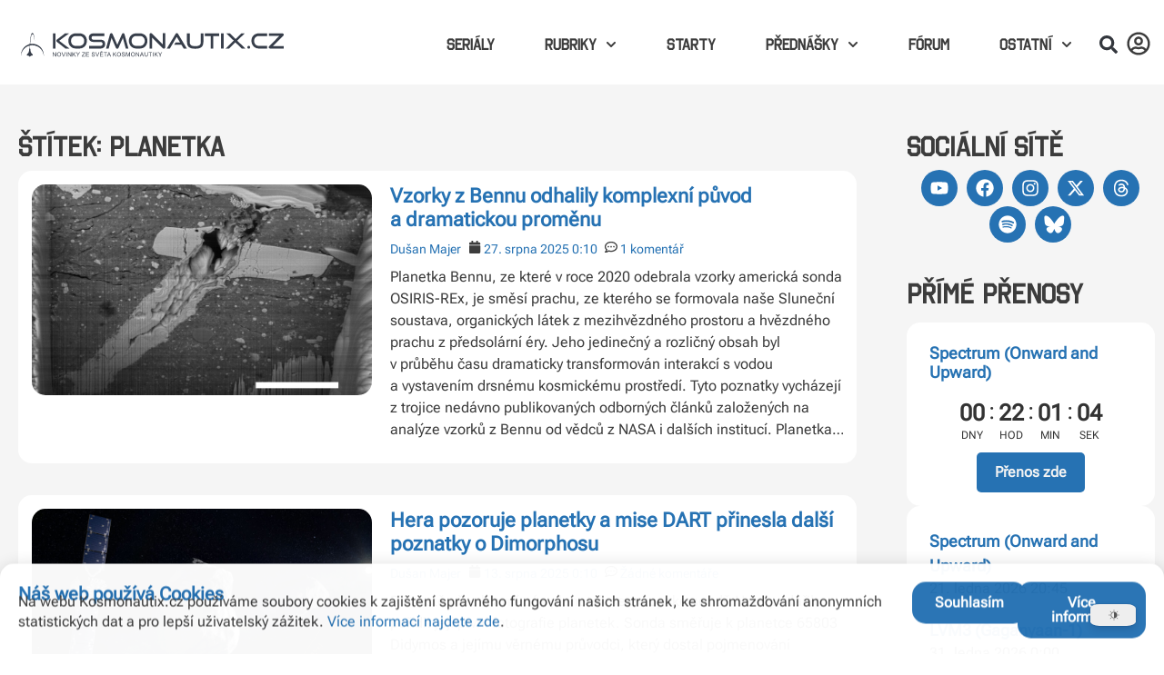

--- FILE ---
content_type: text/html; charset=UTF-8
request_url: https://kosmonautix.cz/stitek/planetka/
body_size: 38203
content:
<!doctype html>
<html lang="cs">
<head>
	<meta charset="UTF-8">
	<meta name="viewport" content="width=device-width, initial-scale=1">
	<link rel="profile" href="https://gmpg.org/xfn/11">
	<title>planetka &#8211; Kosmonautix.cz</title>
<meta name='robots' content='max-image-preview:large' />
<link rel="preload" href="https://kosmonautix.cz/wp-content/plugins/rate-my-post/public/css/fonts/ratemypost.ttf" type="font/ttf" as="font" crossorigin="anonymous"><link rel='dns-prefetch' href='//stats.wp.com' />
<link rel="alternate" type="application/rss+xml" title="Kosmonautix.cz &raquo; RSS zdroj" href="https://kosmonautix.cz/feed/" />
<link rel="alternate" type="application/rss+xml" title="Kosmonautix.cz &raquo; RSS komentářů" href="https://kosmonautix.cz/comments/feed/" />
<link rel="alternate" type="application/rss+xml" title="Kosmonautix.cz &raquo; RSS pro štítek planetka" href="https://kosmonautix.cz/stitek/planetka/feed/" />
<style id='wp-img-auto-sizes-contain-inline-css'>
img:is([sizes=auto i],[sizes^="auto," i]){contain-intrinsic-size:3000px 1500px}
/*# sourceURL=wp-img-auto-sizes-contain-inline-css */
</style>
<link rel='stylesheet' id='dashicons-css' href='https://kosmonautix.cz/wp-includes/css/dashicons.min.css?ver=6.9' media='all' />
<link rel='stylesheet' id='post-views-counter-frontend-css' href='https://kosmonautix.cz/wp-content/plugins/post-views-counter/css/frontend.css?ver=1.7.3' media='all' />
<link rel='stylesheet' id='dce-dynamic-visibility-style-css' href='https://kosmonautix.cz/wp-content/plugins/dynamic-visibility-for-elementor/assets/css/dynamic-visibility.css?ver=5.0.16' media='all' />
<style id='wp-emoji-styles-inline-css'>

	img.wp-smiley, img.emoji {
		display: inline !important;
		border: none !important;
		box-shadow: none !important;
		height: 1em !important;
		width: 1em !important;
		margin: 0 0.07em !important;
		vertical-align: -0.1em !important;
		background: none !important;
		padding: 0 !important;
	}
/*# sourceURL=wp-emoji-styles-inline-css */
</style>
<link rel='stylesheet' id='wp-block-library-css' href='https://kosmonautix.cz/wp-includes/css/dist/block-library/style.min.css?ver=6.9' media='all' />
<style id='search-meter-recent-searches-style-inline-css'>
.wp-block-search-meter-recent-searches>h2{margin-block-end:0;margin-block-start:0}.wp-block-search-meter-recent-searches>ul{list-style:none;padding-left:0}

/*# sourceURL=https://kosmonautix.cz/wp-content/plugins/search-meter/blocks/build/recent-searches/style-index.css */
</style>
<style id='search-meter-popular-searches-style-inline-css'>
.wp-block-search-meter-popular-searches>h2{margin-block-end:0;margin-block-start:0}.wp-block-search-meter-popular-searches>ul{list-style:none;padding-left:0}

/*# sourceURL=https://kosmonautix.cz/wp-content/plugins/search-meter/blocks/build/popular-searches/style-index.css */
</style>
<link rel='stylesheet' id='mediaelement-css' href='https://kosmonautix.cz/wp-includes/js/mediaelement/mediaelementplayer-legacy.min.css?ver=4.2.17' media='all' />
<link rel='stylesheet' id='wp-mediaelement-css' href='https://kosmonautix.cz/wp-includes/js/mediaelement/wp-mediaelement.min.css?ver=6.9' media='all' />
<style id='jetpack-sharing-buttons-style-inline-css'>
.jetpack-sharing-buttons__services-list{display:flex;flex-direction:row;flex-wrap:wrap;gap:0;list-style-type:none;margin:5px;padding:0}.jetpack-sharing-buttons__services-list.has-small-icon-size{font-size:12px}.jetpack-sharing-buttons__services-list.has-normal-icon-size{font-size:16px}.jetpack-sharing-buttons__services-list.has-large-icon-size{font-size:24px}.jetpack-sharing-buttons__services-list.has-huge-icon-size{font-size:36px}@media print{.jetpack-sharing-buttons__services-list{display:none!important}}.editor-styles-wrapper .wp-block-jetpack-sharing-buttons{gap:0;padding-inline-start:0}ul.jetpack-sharing-buttons__services-list.has-background{padding:1.25em 2.375em}
/*# sourceURL=https://kosmonautix.cz/wp-content/plugins/jetpack/_inc/blocks/sharing-buttons/view.css */
</style>
<link rel='stylesheet' id='rate-my-post-css' href='https://kosmonautix.cz/wp-content/plugins/rate-my-post/public/css/rate-my-post.min.css?ver=4.4.4' media='all' />
<style id='rate-my-post-inline-css'>
.rmp-widgets-container.rmp-wp-plugin.rmp-main-container {  text-align:left;}.rmp-icon--full-highlight {color: #FFD700;}.rmp-icon--half-highlight {  background: -webkit-gradient(linear, left top, right top, color-stop(50%, #FFD700), color-stop(50%, #ccc));  background: linear-gradient(to right, #FFD700 50%, #ccc 50%);-webkit-background-clip: text;-webkit-text-fill-color: transparent;}.rmp-rating-widget .rmp-icon--half-highlight {    background: -webkit-gradient(linear, left top, right top, color-stop(50%, #FFD700), color-stop(50%, #ccc));    background: linear-gradient(to right, #FFD700 50%, #ccc 50%);    -webkit-background-clip: text;    -webkit-text-fill-color: transparent;}.rmp-rating-widget .rmp-icon--full-highlight {  color: #FFD700;}@media (hover: hover) {  .rmp-rating-widget .rmp-icon--hovered {    color: #FFCC36;    -webkit-background-clip: initial;    -webkit-text-fill-color: initial;    background: transparent;    -webkit-transition: .1s color ease-in;    transition: .1s color ease-in;  }}.rmp-rating-widget .rmp-icon--processing-rating {color: #FFD700;  -webkit-background-clip: initial;  -webkit-text-fill-color: initial;  background: transparent;}.rmp-rating-widget .rmp-icon--ratings {  font-size: 30px;}
.rmp-widgets-container.rmp-wp-plugin.rmp-main-container {  text-align:left;}.rmp-icon--full-highlight {color: #FFD700;}.rmp-icon--half-highlight {  background: -webkit-gradient(linear, left top, right top, color-stop(50%, #FFD700), color-stop(50%, #ccc));  background: linear-gradient(to right, #FFD700 50%, #ccc 50%);-webkit-background-clip: text;-webkit-text-fill-color: transparent;}.rmp-rating-widget .rmp-icon--half-highlight {    background: -webkit-gradient(linear, left top, right top, color-stop(50%, #FFD700), color-stop(50%, #ccc));    background: linear-gradient(to right, #FFD700 50%, #ccc 50%);    -webkit-background-clip: text;    -webkit-text-fill-color: transparent;}.rmp-rating-widget .rmp-icon--full-highlight {  color: #FFD700;}@media (hover: hover) {  .rmp-rating-widget .rmp-icon--hovered {    color: #FFCC36;    -webkit-background-clip: initial;    -webkit-text-fill-color: initial;    background: transparent;    -webkit-transition: .1s color ease-in;    transition: .1s color ease-in;  }}.rmp-rating-widget .rmp-icon--processing-rating {color: #FFD700;  -webkit-background-clip: initial;  -webkit-text-fill-color: initial;  background: transparent;}.rmp-rating-widget .rmp-icon--ratings {  font-size: 30px;}
/*# sourceURL=rate-my-post-inline-css */
</style>
<style id='global-styles-inline-css'>
:root{--wp--preset--aspect-ratio--square: 1;--wp--preset--aspect-ratio--4-3: 4/3;--wp--preset--aspect-ratio--3-4: 3/4;--wp--preset--aspect-ratio--3-2: 3/2;--wp--preset--aspect-ratio--2-3: 2/3;--wp--preset--aspect-ratio--16-9: 16/9;--wp--preset--aspect-ratio--9-16: 9/16;--wp--preset--color--black: #000000;--wp--preset--color--cyan-bluish-gray: #abb8c3;--wp--preset--color--white: #ffffff;--wp--preset--color--pale-pink: #f78da7;--wp--preset--color--vivid-red: #cf2e2e;--wp--preset--color--luminous-vivid-orange: #ff6900;--wp--preset--color--luminous-vivid-amber: #fcb900;--wp--preset--color--light-green-cyan: #7bdcb5;--wp--preset--color--vivid-green-cyan: #00d084;--wp--preset--color--pale-cyan-blue: #8ed1fc;--wp--preset--color--vivid-cyan-blue: #0693e3;--wp--preset--color--vivid-purple: #9b51e0;--wp--preset--gradient--vivid-cyan-blue-to-vivid-purple: linear-gradient(135deg,rgb(6,147,227) 0%,rgb(155,81,224) 100%);--wp--preset--gradient--light-green-cyan-to-vivid-green-cyan: linear-gradient(135deg,rgb(122,220,180) 0%,rgb(0,208,130) 100%);--wp--preset--gradient--luminous-vivid-amber-to-luminous-vivid-orange: linear-gradient(135deg,rgb(252,185,0) 0%,rgb(255,105,0) 100%);--wp--preset--gradient--luminous-vivid-orange-to-vivid-red: linear-gradient(135deg,rgb(255,105,0) 0%,rgb(207,46,46) 100%);--wp--preset--gradient--very-light-gray-to-cyan-bluish-gray: linear-gradient(135deg,rgb(238,238,238) 0%,rgb(169,184,195) 100%);--wp--preset--gradient--cool-to-warm-spectrum: linear-gradient(135deg,rgb(74,234,220) 0%,rgb(151,120,209) 20%,rgb(207,42,186) 40%,rgb(238,44,130) 60%,rgb(251,105,98) 80%,rgb(254,248,76) 100%);--wp--preset--gradient--blush-light-purple: linear-gradient(135deg,rgb(255,206,236) 0%,rgb(152,150,240) 100%);--wp--preset--gradient--blush-bordeaux: linear-gradient(135deg,rgb(254,205,165) 0%,rgb(254,45,45) 50%,rgb(107,0,62) 100%);--wp--preset--gradient--luminous-dusk: linear-gradient(135deg,rgb(255,203,112) 0%,rgb(199,81,192) 50%,rgb(65,88,208) 100%);--wp--preset--gradient--pale-ocean: linear-gradient(135deg,rgb(255,245,203) 0%,rgb(182,227,212) 50%,rgb(51,167,181) 100%);--wp--preset--gradient--electric-grass: linear-gradient(135deg,rgb(202,248,128) 0%,rgb(113,206,126) 100%);--wp--preset--gradient--midnight: linear-gradient(135deg,rgb(2,3,129) 0%,rgb(40,116,252) 100%);--wp--preset--font-size--small: 13px;--wp--preset--font-size--medium: 20px;--wp--preset--font-size--large: 36px;--wp--preset--font-size--x-large: 42px;--wp--preset--spacing--20: 0.44rem;--wp--preset--spacing--30: 0.67rem;--wp--preset--spacing--40: 1rem;--wp--preset--spacing--50: 1.5rem;--wp--preset--spacing--60: 2.25rem;--wp--preset--spacing--70: 3.38rem;--wp--preset--spacing--80: 5.06rem;--wp--preset--shadow--natural: 6px 6px 9px rgba(0, 0, 0, 0.2);--wp--preset--shadow--deep: 12px 12px 50px rgba(0, 0, 0, 0.4);--wp--preset--shadow--sharp: 6px 6px 0px rgba(0, 0, 0, 0.2);--wp--preset--shadow--outlined: 6px 6px 0px -3px rgb(255, 255, 255), 6px 6px rgb(0, 0, 0);--wp--preset--shadow--crisp: 6px 6px 0px rgb(0, 0, 0);}:root { --wp--style--global--content-size: 800px;--wp--style--global--wide-size: 1200px; }:where(body) { margin: 0; }.wp-site-blocks > .alignleft { float: left; margin-right: 2em; }.wp-site-blocks > .alignright { float: right; margin-left: 2em; }.wp-site-blocks > .aligncenter { justify-content: center; margin-left: auto; margin-right: auto; }:where(.wp-site-blocks) > * { margin-block-start: 24px; margin-block-end: 0; }:where(.wp-site-blocks) > :first-child { margin-block-start: 0; }:where(.wp-site-blocks) > :last-child { margin-block-end: 0; }:root { --wp--style--block-gap: 24px; }:root :where(.is-layout-flow) > :first-child{margin-block-start: 0;}:root :where(.is-layout-flow) > :last-child{margin-block-end: 0;}:root :where(.is-layout-flow) > *{margin-block-start: 24px;margin-block-end: 0;}:root :where(.is-layout-constrained) > :first-child{margin-block-start: 0;}:root :where(.is-layout-constrained) > :last-child{margin-block-end: 0;}:root :where(.is-layout-constrained) > *{margin-block-start: 24px;margin-block-end: 0;}:root :where(.is-layout-flex){gap: 24px;}:root :where(.is-layout-grid){gap: 24px;}.is-layout-flow > .alignleft{float: left;margin-inline-start: 0;margin-inline-end: 2em;}.is-layout-flow > .alignright{float: right;margin-inline-start: 2em;margin-inline-end: 0;}.is-layout-flow > .aligncenter{margin-left: auto !important;margin-right: auto !important;}.is-layout-constrained > .alignleft{float: left;margin-inline-start: 0;margin-inline-end: 2em;}.is-layout-constrained > .alignright{float: right;margin-inline-start: 2em;margin-inline-end: 0;}.is-layout-constrained > .aligncenter{margin-left: auto !important;margin-right: auto !important;}.is-layout-constrained > :where(:not(.alignleft):not(.alignright):not(.alignfull)){max-width: var(--wp--style--global--content-size);margin-left: auto !important;margin-right: auto !important;}.is-layout-constrained > .alignwide{max-width: var(--wp--style--global--wide-size);}body .is-layout-flex{display: flex;}.is-layout-flex{flex-wrap: wrap;align-items: center;}.is-layout-flex > :is(*, div){margin: 0;}body .is-layout-grid{display: grid;}.is-layout-grid > :is(*, div){margin: 0;}body{padding-top: 0px;padding-right: 0px;padding-bottom: 0px;padding-left: 0px;}a:where(:not(.wp-element-button)){text-decoration: underline;}:root :where(.wp-element-button, .wp-block-button__link){background-color: #32373c;border-width: 0;color: #fff;font-family: inherit;font-size: inherit;font-style: inherit;font-weight: inherit;letter-spacing: inherit;line-height: inherit;padding-top: calc(0.667em + 2px);padding-right: calc(1.333em + 2px);padding-bottom: calc(0.667em + 2px);padding-left: calc(1.333em + 2px);text-decoration: none;text-transform: inherit;}.has-black-color{color: var(--wp--preset--color--black) !important;}.has-cyan-bluish-gray-color{color: var(--wp--preset--color--cyan-bluish-gray) !important;}.has-white-color{color: var(--wp--preset--color--white) !important;}.has-pale-pink-color{color: var(--wp--preset--color--pale-pink) !important;}.has-vivid-red-color{color: var(--wp--preset--color--vivid-red) !important;}.has-luminous-vivid-orange-color{color: var(--wp--preset--color--luminous-vivid-orange) !important;}.has-luminous-vivid-amber-color{color: var(--wp--preset--color--luminous-vivid-amber) !important;}.has-light-green-cyan-color{color: var(--wp--preset--color--light-green-cyan) !important;}.has-vivid-green-cyan-color{color: var(--wp--preset--color--vivid-green-cyan) !important;}.has-pale-cyan-blue-color{color: var(--wp--preset--color--pale-cyan-blue) !important;}.has-vivid-cyan-blue-color{color: var(--wp--preset--color--vivid-cyan-blue) !important;}.has-vivid-purple-color{color: var(--wp--preset--color--vivid-purple) !important;}.has-black-background-color{background-color: var(--wp--preset--color--black) !important;}.has-cyan-bluish-gray-background-color{background-color: var(--wp--preset--color--cyan-bluish-gray) !important;}.has-white-background-color{background-color: var(--wp--preset--color--white) !important;}.has-pale-pink-background-color{background-color: var(--wp--preset--color--pale-pink) !important;}.has-vivid-red-background-color{background-color: var(--wp--preset--color--vivid-red) !important;}.has-luminous-vivid-orange-background-color{background-color: var(--wp--preset--color--luminous-vivid-orange) !important;}.has-luminous-vivid-amber-background-color{background-color: var(--wp--preset--color--luminous-vivid-amber) !important;}.has-light-green-cyan-background-color{background-color: var(--wp--preset--color--light-green-cyan) !important;}.has-vivid-green-cyan-background-color{background-color: var(--wp--preset--color--vivid-green-cyan) !important;}.has-pale-cyan-blue-background-color{background-color: var(--wp--preset--color--pale-cyan-blue) !important;}.has-vivid-cyan-blue-background-color{background-color: var(--wp--preset--color--vivid-cyan-blue) !important;}.has-vivid-purple-background-color{background-color: var(--wp--preset--color--vivid-purple) !important;}.has-black-border-color{border-color: var(--wp--preset--color--black) !important;}.has-cyan-bluish-gray-border-color{border-color: var(--wp--preset--color--cyan-bluish-gray) !important;}.has-white-border-color{border-color: var(--wp--preset--color--white) !important;}.has-pale-pink-border-color{border-color: var(--wp--preset--color--pale-pink) !important;}.has-vivid-red-border-color{border-color: var(--wp--preset--color--vivid-red) !important;}.has-luminous-vivid-orange-border-color{border-color: var(--wp--preset--color--luminous-vivid-orange) !important;}.has-luminous-vivid-amber-border-color{border-color: var(--wp--preset--color--luminous-vivid-amber) !important;}.has-light-green-cyan-border-color{border-color: var(--wp--preset--color--light-green-cyan) !important;}.has-vivid-green-cyan-border-color{border-color: var(--wp--preset--color--vivid-green-cyan) !important;}.has-pale-cyan-blue-border-color{border-color: var(--wp--preset--color--pale-cyan-blue) !important;}.has-vivid-cyan-blue-border-color{border-color: var(--wp--preset--color--vivid-cyan-blue) !important;}.has-vivid-purple-border-color{border-color: var(--wp--preset--color--vivid-purple) !important;}.has-vivid-cyan-blue-to-vivid-purple-gradient-background{background: var(--wp--preset--gradient--vivid-cyan-blue-to-vivid-purple) !important;}.has-light-green-cyan-to-vivid-green-cyan-gradient-background{background: var(--wp--preset--gradient--light-green-cyan-to-vivid-green-cyan) !important;}.has-luminous-vivid-amber-to-luminous-vivid-orange-gradient-background{background: var(--wp--preset--gradient--luminous-vivid-amber-to-luminous-vivid-orange) !important;}.has-luminous-vivid-orange-to-vivid-red-gradient-background{background: var(--wp--preset--gradient--luminous-vivid-orange-to-vivid-red) !important;}.has-very-light-gray-to-cyan-bluish-gray-gradient-background{background: var(--wp--preset--gradient--very-light-gray-to-cyan-bluish-gray) !important;}.has-cool-to-warm-spectrum-gradient-background{background: var(--wp--preset--gradient--cool-to-warm-spectrum) !important;}.has-blush-light-purple-gradient-background{background: var(--wp--preset--gradient--blush-light-purple) !important;}.has-blush-bordeaux-gradient-background{background: var(--wp--preset--gradient--blush-bordeaux) !important;}.has-luminous-dusk-gradient-background{background: var(--wp--preset--gradient--luminous-dusk) !important;}.has-pale-ocean-gradient-background{background: var(--wp--preset--gradient--pale-ocean) !important;}.has-electric-grass-gradient-background{background: var(--wp--preset--gradient--electric-grass) !important;}.has-midnight-gradient-background{background: var(--wp--preset--gradient--midnight) !important;}.has-small-font-size{font-size: var(--wp--preset--font-size--small) !important;}.has-medium-font-size{font-size: var(--wp--preset--font-size--medium) !important;}.has-large-font-size{font-size: var(--wp--preset--font-size--large) !important;}.has-x-large-font-size{font-size: var(--wp--preset--font-size--x-large) !important;}
:root :where(.wp-block-pullquote){font-size: 1.5em;line-height: 1.6;}
/*# sourceURL=global-styles-inline-css */
</style>
<link rel='stylesheet' id='contact-form-7-css' href='https://kosmonautix.cz/wp-content/plugins/contact-form-7/includes/css/styles.css?ver=6.1.4' media='all' />
<link rel='stylesheet' id='kosmonautix-countdown-style-css' href='https://kosmonautix.cz/wp-content/plugins/kosmonautix-youtube-countdown-widget/countdown.css?ver=6.9' media='all' />
<link rel='stylesheet' id='kosmonautix-youtube-style-css' href='https://kosmonautix.cz/wp-content/plugins/kosmonautix-youtube-widget/youtube.css?ver=6.9' media='all' />
<link rel='stylesheet' id='super-rss-reader-css' href='https://kosmonautix.cz/wp-content/plugins/super-rss-reader/public/css/style.min.css?ver=5.4' media='all' />
<link rel='stylesheet' id='hide-admin-bar-based-on-user-roles-css' href='https://kosmonautix.cz/wp-content/plugins/hide-admin-bar-based-on-user-roles/public/css/hide-admin-bar-based-on-user-roles-public.css?ver=7.0.2' media='all' />
<link rel='stylesheet' id='hello-elementor-css' href='https://kosmonautix.cz/wp-content/themes/hello-elementor/assets/css/reset.css?ver=3.4.4' media='all' />
<link rel='stylesheet' id='hello-elementor-theme-style-css' href='https://kosmonautix.cz/wp-content/themes/hello-elementor/assets/css/theme.css?ver=3.4.4' media='all' />
<link rel='stylesheet' id='hello-elementor-header-footer-css' href='https://kosmonautix.cz/wp-content/themes/hello-elementor/assets/css/header-footer.css?ver=3.4.4' media='all' />
<link rel='stylesheet' id='elementor-frontend-css' href='https://kosmonautix.cz/wp-content/uploads/elementor/css/custom-frontend.min.css?ver=1768937645' media='all' />
<link rel='stylesheet' id='elementor-post-112-css' href='https://kosmonautix.cz/wp-content/uploads/elementor/css/post-112.css?ver=1768937645' media='all' />
<link rel='stylesheet' id='widget-image-css' href='https://kosmonautix.cz/wp-content/plugins/elementor/assets/css/widget-image.min.css?ver=3.34.0' media='all' />
<link rel='stylesheet' id='widget-search-form-css' href='https://kosmonautix.cz/wp-content/plugins/elementor-pro/assets/css/widget-search-form.min.css?ver=3.31.2' media='all' />
<link rel='stylesheet' id='widget-nav-menu-css' href='https://kosmonautix.cz/wp-content/uploads/elementor/css/custom-pro-widget-nav-menu.min.css?ver=1768937645' media='all' />
<link rel='stylesheet' id='e-animation-shrink-css' href='https://kosmonautix.cz/wp-content/plugins/elementor/assets/lib/animations/styles/e-animation-shrink.min.css?ver=3.34.0' media='all' />
<link rel='stylesheet' id='e-sticky-css' href='https://kosmonautix.cz/wp-content/plugins/elementor-pro/assets/css/modules/sticky.min.css?ver=3.31.2' media='all' />
<link rel='stylesheet' id='widget-divider-css' href='https://kosmonautix.cz/wp-content/plugins/elementor/assets/css/widget-divider.min.css?ver=3.34.0' media='all' />
<link rel='stylesheet' id='e-animation-bob-css' href='https://kosmonautix.cz/wp-content/plugins/elementor/assets/lib/animations/styles/e-animation-bob.min.css?ver=3.34.0' media='all' />
<link rel='stylesheet' id='widget-social-icons-css' href='https://kosmonautix.cz/wp-content/plugins/elementor/assets/css/widget-social-icons.min.css?ver=3.34.0' media='all' />
<link rel='stylesheet' id='e-apple-webkit-css' href='https://kosmonautix.cz/wp-content/uploads/elementor/css/custom-apple-webkit.min.css?ver=1768937645' media='all' />
<link rel='stylesheet' id='widget-posts-css' href='https://kosmonautix.cz/wp-content/plugins/elementor-pro/assets/css/widget-posts.min.css?ver=3.31.2' media='all' />
<link rel='stylesheet' id='swiper-css' href='https://kosmonautix.cz/wp-content/plugins/elementor/assets/lib/swiper/v8/css/swiper.min.css?ver=8.4.5' media='all' />
<link rel='stylesheet' id='e-swiper-css' href='https://kosmonautix.cz/wp-content/plugins/elementor/assets/css/conditionals/e-swiper.min.css?ver=3.34.0' media='all' />
<link rel='stylesheet' id='widget-media-carousel-css' href='https://kosmonautix.cz/wp-content/plugins/elementor-pro/assets/css/widget-media-carousel.min.css?ver=3.31.2' media='all' />
<link rel='stylesheet' id='widget-carousel-module-base-css' href='https://kosmonautix.cz/wp-content/plugins/elementor-pro/assets/css/widget-carousel-module-base.min.css?ver=3.31.2' media='all' />
<link rel='stylesheet' id='widget-icon-box-css' href='https://kosmonautix.cz/wp-content/uploads/elementor/css/custom-widget-icon-box.min.css?ver=1768937645' media='all' />
<link rel='stylesheet' id='widget-search-css' href='https://kosmonautix.cz/wp-content/plugins/elementor-pro/assets/css/widget-search.min.css?ver=3.31.2' media='all' />
<link rel='stylesheet' id='e-animation-fadeInDown-css' href='https://kosmonautix.cz/wp-content/plugins/elementor/assets/lib/animations/styles/fadeInDown.min.css?ver=3.34.0' media='all' />
<link rel='stylesheet' id='e-popup-css' href='https://kosmonautix.cz/wp-content/plugins/elementor-pro/assets/css/conditionals/popup.min.css?ver=3.31.2' media='all' />
<link rel='stylesheet' id='e-animation-fadeInUp-css' href='https://kosmonautix.cz/wp-content/plugins/elementor/assets/lib/animations/styles/fadeInUp.min.css?ver=3.34.0' media='all' />
<link rel='stylesheet' id='widget-login-css' href='https://kosmonautix.cz/wp-content/plugins/elementor-pro/assets/css/widget-login.min.css?ver=3.31.2' media='all' />
<link rel='stylesheet' id='widget-form-css' href='https://kosmonautix.cz/wp-content/plugins/elementor-pro/assets/css/widget-form.min.css?ver=3.31.2' media='all' />
<link rel='stylesheet' id='e-animation-fadeIn-css' href='https://kosmonautix.cz/wp-content/plugins/elementor/assets/lib/animations/styles/fadeIn.min.css?ver=3.34.0' media='all' />
<link rel='stylesheet' id='widget-nested-tabs-css' href='https://kosmonautix.cz/wp-content/uploads/elementor/css/custom-widget-nested-tabs.min.css?ver=1768937645' media='all' />
<link rel='stylesheet' id='elementor-post-199-css' href='https://kosmonautix.cz/wp-content/uploads/elementor/css/post-199.css?ver=1768937645' media='all' />
<link rel='stylesheet' id='elementor-post-140666-css' href='https://kosmonautix.cz/wp-content/uploads/elementor/css/post-140666.css?ver=1768937645' media='all' />
<link rel='stylesheet' id='elementor-post-144525-css' href='https://kosmonautix.cz/wp-content/uploads/elementor/css/post-144525.css?ver=1768937645' media='all' />
<link rel='stylesheet' id='elementor-post-174584-css' href='https://kosmonautix.cz/wp-content/uploads/elementor/css/post-174584.css?ver=1768937646' media='all' />
<link rel='stylesheet' id='elementor-post-170002-css' href='https://kosmonautix.cz/wp-content/uploads/elementor/css/post-170002.css?ver=1768937646' media='all' />
<link rel='stylesheet' id='elementor-post-169752-css' href='https://kosmonautix.cz/wp-content/uploads/elementor/css/post-169752.css?ver=1768937646' media='all' />
<link rel='stylesheet' id='elementor-post-169678-css' href='https://kosmonautix.cz/wp-content/uploads/elementor/css/post-169678.css?ver=1768937646' media='all' />
<link rel='stylesheet' id='elementor-post-168771-css' href='https://kosmonautix.cz/wp-content/uploads/elementor/css/post-168771.css?ver=1768937646' media='all' />
<link rel='stylesheet' id='tablepress-default-css' href='https://kosmonautix.cz/wp-content/plugins/tablepress/css/build/default.css?ver=3.2.6' media='all' />
<link rel='stylesheet' id='__EPYT__style-css' href='https://kosmonautix.cz/wp-content/plugins/youtube-embed-plus/styles/ytprefs.min.css?ver=14.2.3.2' media='all' />
<style id='__EPYT__style-inline-css'>

                .epyt-gallery-thumb {
                        width: 33.333%;
                }
                
/*# sourceURL=__EPYT__style-inline-css */
</style>
<link rel='stylesheet' id='eael-general-css' href='https://kosmonautix.cz/wp-content/plugins/essential-addons-for-elementor-lite/assets/front-end/css/view/general.min.css?ver=6.3.1' media='all' />
<link rel='stylesheet' id='dracula-frontend-css' href='https://kosmonautix.cz/wp-content/plugins/dracula-dark-mode/assets/css/frontend.css?ver=1.3.0' media='all' />
<style id='dracula-frontend-inline-css'>
.reading-mode-buttons { --reading-mode-button-alignment: start !important; }.reading-mode-buttons .reading-mode-button { --reading-mode-bg-color: #E3F5FF;--reading-mode-bg-darker: #c5d7e1;--reading-mode-text-color: #2F80ED; }.reading-mode-buttons .reading-mode-time {  }.reading-mode-progress { --reading-mode-progress-height: 7px;--reading-mode-progress-color: #7C7EE5; }
/*# sourceURL=dracula-frontend-inline-css */
</style>
<link rel='stylesheet' id='elementor-gf-local-roboto-css' href='https://kosmonautix.cz/wp-content/uploads/elementor/google-fonts/css/roboto.css?ver=1743189249' media='all' />
<link rel='stylesheet' id='elementor-gf-local-robotoslab-css' href='https://kosmonautix.cz/wp-content/uploads/elementor/google-fonts/css/robotoslab.css?ver=1743189250' media='all' />
<link rel='stylesheet' id='elementor-gf-local-robotoflex-css' href='https://kosmonautix.cz/wp-content/uploads/elementor/google-fonts/css/robotoflex.css?ver=1756923910' media='all' />
<link rel='stylesheet' id='elementor-icons-bluesky-css' href='https://kosmonautix.cz/wp-content/uploads/elementor/custom-icons/bluesky/css/bluesky.css?ver=1.0.0' media='all' />
<script src="https://kosmonautix.cz/wp-includes/js/jquery/jquery.min.js?ver=3.7.1" id="jquery-core-js"></script>
<script src="https://kosmonautix.cz/wp-includes/js/jquery/jquery-migrate.min.js?ver=3.4.1" id="jquery-migrate-js"></script>
<script src="https://kosmonautix.cz/wp-content/plugins/super-rss-reader/public/js/jquery.easy-ticker.min.js?ver=5.4" id="jquery-easy-ticker-js"></script>
<script src="https://kosmonautix.cz/wp-content/plugins/super-rss-reader/public/js/script.min.js?ver=5.4" id="super-rss-reader-js"></script>
<script src="https://kosmonautix.cz/wp-content/plugins/hide-admin-bar-based-on-user-roles/public/js/hide-admin-bar-based-on-user-roles-public.js?ver=7.0.2" id="hide-admin-bar-based-on-user-roles-js"></script>
<script id="__ytprefs__-js-extra">
var _EPYT_ = {"ajaxurl":"https://kosmonautix.cz/wp-admin/admin-ajax.php","security":"e038886a6f","gallery_scrolloffset":"20","eppathtoscripts":"https://kosmonautix.cz/wp-content/plugins/youtube-embed-plus/scripts/","eppath":"https://kosmonautix.cz/wp-content/plugins/youtube-embed-plus/","epresponsiveselector":"[\"iframe.__youtube_prefs__\",\"iframe[src*='youtube.com']\",\"iframe[src*='youtube-nocookie.com']\",\"iframe[data-ep-src*='youtube.com']\",\"iframe[data-ep-src*='youtube-nocookie.com']\",\"iframe[data-ep-gallerysrc*='youtube.com']\"]","epdovol":"1","version":"14.2.3.2","evselector":"iframe.__youtube_prefs__[src], iframe[src*=\"youtube.com/embed/\"], iframe[src*=\"youtube-nocookie.com/embed/\"]","ajax_compat":"","maxres_facade":"eager","ytapi_load":"light","pause_others":"","stopMobileBuffer":"1","facade_mode":"","not_live_on_channel":""};
//# sourceURL=__ytprefs__-js-extra
</script>
<script src="https://kosmonautix.cz/wp-content/plugins/youtube-embed-plus/scripts/ytprefs.min.js?ver=14.2.3.2" id="__ytprefs__-js"></script>
<script id="dracula-dark-mode-js-extra">
var dracula = {"homeUrl":"https://kosmonautix.cz","ajaxUrl":"https://kosmonautix.cz/wp-admin/admin-ajax.php","pluginUrl":"https://kosmonautix.cz/wp-content/plugins/dracula-dark-mode","settings":{"excludes":[""],"colorMode":"dynamic","contrast":100,"toggleSize":"normal","toggleStyle":1,"showToggle":true,"togglePosition":"right","autoSave":false},"isPro":"","upgradeUrl":"https://kosmonautix.cz/wp-admin/admin.php?billing_cycle=annual&page=dracula-pricing","nonce":"aac92053ee","switches":{"1":"\u003Cdiv class=\"toggle-icon-wrap\"\u003E \u003Cdiv class=\"toggle-icon __dark\"\u003E\u003C/div\u003E \u003Cdiv class=\"toggle-icon __light\"\u003E\u003C/div\u003E \u003C/div\u003E","2":"\u003Cdiv class=\"dracula-toggle-icon-wrap normal\"\u003E \u003Cdiv class=\"dracula-toggle-icon\"\u003E\u003C/div\u003E \u003C/div\u003E \u003Cdiv class=\"dracula-toggle-label\"\u003E \u003Cspan class=\"--light\"\u003ELight\u003C/span\u003E \u003Cspan class=\"--dark\"\u003EDark\u003C/span\u003E \u003C/div\u003E","3":"\u003Cdiv class=\"dracula-toggle-icon-wrap normal\"\u003E \u003Cdiv class=\"dracula-toggle-icon\"\u003E\u003C/div\u003E \u003C/div\u003E","4":"\u003Cdiv class=\"prefix-icon\"\u003E\u003C/div\u003E \u003Cdiv class=\"dracula-toggle-icon-wrap\"\u003E \u003Cdiv class=\"dracula-toggle-icon normal\"\u003E\u003C/div\u003E \u003C/div\u003E \u003Cdiv class=\"suffix-icon\"\u003E\u003C/div\u003E","5":"\u003Cdiv class=\"dracula-toggle-icon-wrap normal\"\u003E\u003C/div\u003E \u003Cdiv class=\"dracula-toggle-icon normal\"\u003E\u003C/div\u003E","6":"\u003Cdiv class=\"dracula-toggle-icon-wrap\"\u003E \u003Cdiv class=\"dracula-toggle-icon normal\"\u003E\u003C/div\u003E \u003C/div\u003E","7":"\u003Cdiv class=\"dracula-toggle-icon --light\"\u003E\u003C/div\u003E \u003Cdiv class=\"dracula-toggle-icon --dark\"\u003E\u003C/div\u003E \u003Cdiv class=\"dracula-toggle-icon-wrap normal\"\u003E\u003C/div\u003E","8":"\u003Cdiv class=\"dracula-toggle-icon-wrap\"\u003E \u003Cdiv class=\"dracula-toggle-icon\"\u003E\u003C/div\u003E \u003C/div\u003E","9":"\u003Cdiv class=\"dracula-toggle-icon --light\"\u003E\u003C/div\u003E \u003Cdiv class=\"dracula-toggle-icon --dark\"\u003E\u003C/div\u003E \u003Cdiv class=\"dracula-toggle-icon-wrap normal\"\u003E\u003C/div\u003E","10":"\u003Cdiv class=\"dracula-toggle-icon-wrap normal\"\u003E\u003C/div\u003E","11":"\u003Cdiv class=\"toggle-prefix\"\u003ELight\u003C/div\u003E \u003Cdiv class=\"dracula-toggle-icon-wrap\"\u003E \u003Cdiv class=\"dracula-toggle-icon normal\"\u003E\u003C/div\u003E \u003C/div\u003E \u003Cdiv class=\"toggle-suffix\"\u003EDark\u003C/div\u003E","12":"\u003Cdiv class=\"dracula-toggle-icon --light\"\u003E\u003C/div\u003E \u003Cdiv class=\"dracula-toggle-icon --dark\"\u003E\u003C/div\u003E \u003Cdiv class=\"dracula-toggle-icon-wrap normal\"\u003E\u003C/div\u003E","13":"\u003Cspan class=\"toggle-prefix-icon\"\u003E\u003C/span\u003E \u003Cspan class=\"toggle-prefix-text\"\u003EDark Mode\u003C/span\u003E \u003Cdiv class=\"dracula-toggle-icon-wrap\"\u003E \u003Cdiv class=\"dracula-toggle-icon\"\u003E\u003C/div\u003E \u003C/div\u003E","14":"\u003Cspan class=\"dracula-toggle-icon\"\u003E\u003C/span\u003E \u003Cdiv class=\"toggle-modal dracula-ignore\"\u003E \u003Cdiv class=\"toggle-modal-content\"\u003E \u003Cdiv class=\"toggle-option light\"\u003E \u003Cspan class=\"toggle-option-icon --light\"\u003E\u003C/span\u003E \u003Cspan class=\"toggle-option-label\"\u003ELight Mode\u003C/span\u003E \u003C/div\u003E \u003Cdiv class=\"toggle-option dark\"\u003E \u003Cspan class=\"toggle-option-icon --dark\"\u003E\u003C/span\u003E \u003Cspan class=\"toggle-option-label\"\u003EDark Mode\u003C/span\u003E \u003C/div\u003E \u003Cdiv class=\"toggle-option auto\"\u003E \u003Cspan class=\"toggle-option-icon --auto\"\u003E\u003C/span\u003E \u003Cspan class=\"toggle-option-label\"\u003ESystem Mode\u003C/span\u003E \u003C/div\u003E \u003C/div\u003E \u003Cdiv class=\"toggle-modal-arrow\"\u003E\u003C/div\u003E \u003C/div\u003E","15":"\u003Cdiv class=\"dracula-toggle-icon --light\"\u003E\u003C/div\u003E \u003Cdiv class=\"dracula-toggle-icon --dark\"\u003E\u003C/div\u003E \u003Cdiv class=\"dracula-toggle-icon-wrap\"\u003E\u003C/div\u003E","16":"\u003Cspan class=\"toggle-prefix-icon\"\u003E\u003C/span\u003E \u003Cspan class=\"toggle-prefix-text dracula-toggle-text\"\u003ELight Mode\u003C/span\u003E \u003Cdiv class=\"dracula-toggle-icon-wrap\"\u003E \u003Cdiv class=\"dracula-toggle-icon\"\u003E\u003C/div\u003E \u003C/div\u003E","17":"\u003Cbutton class=\"dracula-toggle-icon --typography\"\u003E\u003C/button\u003E \u003Cbutton class=\"dracula-toggle-icon --light\"\u003E\u003C/button\u003E","18":"\u003Cbutton type=\"button\" class=\"dracula-toggle-icon --light\"\u003E\u003C/button\u003E \u003Cbutton type=\"button\" class=\"dracula-toggle-icon --typography\"\u003E\u003C/button\u003E"},"customSwitches":{"1":"\u003Cdiv class=\"toggle-icon-wrap\"\u003E\n\t\t\t\t\u003Cspan class=\"toggle-icon __dark\"\u003E\u003C/span\u003E\n\t\t\t\t\u003Cspan class=\"toggle-icon __light\"\u003E\u003C/span\u003E\n\t\t\t\u003C/div\u003E","2":"\n\t\t\t\u003Cdiv class=\"dracula-toggle-icon position-before\"\u003E\u003C/div\u003E\n\t\t\t\u003Cdiv class=\"dracula-toggle-label\"\u003E\n                \u003Cspan class=\"--light\"\u003E\u003C/span\u003E\n                \u003Cspan class=\"--dark\"\u003E\u003C/span\u003E\n            \u003C/div\u003E\n\t\t\t\u003Cdiv class=\"dracula-toggle-icon position-after\"\u003E\u003C/div\u003E\n\t\t","3":"\n\t\t\t\u003Cdiv class=\"toggle-prefix\"\u003E\u003C/div\u003E\n            \u003Cdiv class=\"dracula-toggle-icon-wrap\"\u003E\n                \u003Cdiv class=\"dracula-toggle-icon\"\u003E\u003C/div\u003E\n            \u003C/div\u003E\n            \u003Cdiv class=\"toggle-suffix\"\u003E\u003C/div\u003E\n\t\t","4":"\n\t\t\t\u003Cdiv class=\"dracula-toggle-icon-wrap\"\u003E\n                \u003Cdiv class=\"dracula-toggle-icon\"\u003E\u003C/div\u003E\n            \u003C/div\u003E\n\n            \u003Cdiv class=\"dracula-toggle-label\"\u003E\n                \u003Cspan class=\"--light\"\u003E\u003C/span\u003E\n                \u003Cspan class=\"--dark\"\u003E\u003C/span\u003E\n            \u003C/div\u003E\n\t\t","5":"\n\t\t\t\u003Cdiv class=\"dracula-toggle-icon-wrap\"\u003E\n                \u003Cdiv class=\"dracula-toggle-icon\"\u003E\u003C/div\u003E\n            \u003C/div\u003E\n\n            \u003Cspan class=\"dracula-toggle-label --light\"\u003E\u003C/span\u003E\n            \u003Cspan class=\"dracula-toggle-label --dark\"\u003E\u003C/span\u003E\n\t\t"},"presets":[{"key":"default","label":"Default","colors":{"bg":"#181a1b","text":"#e8e6e3","secondary_bg":"#202324","link":"#6ea5d9","link_hover":"#88b9e3","btn_bg":"#3b6f99","btn_text":"#dcdcdc","btn_text_hover":"#f0f0f0","btn_hover_bg":"#325d80","input_text":"#e8e6e3","input_bg":"#1f2223","input_placeholder":"#8c8c8c","border":"#2d2d2d"}},{"key":"dracula","label":"Dracula","colors":{"bg":"#282b36","text":"#e8e6e3","secondary_bg":"#343746","link":"#9a87cc","link_hover":"#b79ce2","btn_bg":"#5a6288","btn_text":"#dedede","btn_text_hover":"#f0f0f0","btn_hover_bg":"#4b5274","input_text":"#e8e6e3","input_bg":"#3a3c4e","input_placeholder":"#8b8b9c","border":"#45475a"}},{"key":"catppuccin","label":"Catppuccin","colors":{"bg":"#161320","text":"#d9e0ee","secondary_bg":"#1e1a2e","link":"#b69ad8","link_hover":"#c5b0e1","btn_bg":"#8a74b8","btn_text":"#d9e0ee","btn_text_hover":"#ffffff","btn_hover_bg":"#7a66a3","input_text":"#d9e0ee","input_bg":"#1e1a2e","input_placeholder":"#8e89a3","border":"#2a2438"}},{"key":"gruvbox","label":"Gruvbox","colors":{"bg":"#282828","text":"#ebdbb2","secondary_bg":"#32302f","link":"#d4a73c","link_hover":"#e0b252","btn_bg":"#a97e2c","btn_text":"#ebdbb2","btn_text_hover":"#ffffff","btn_hover_bg":"#8f6a25","input_text":"#ebdbb2","input_bg":"#32302f","input_placeholder":"#a89984","border":"#504945"}},{"key":"nord","label":"Nord","colors":{"bg":"#2e3440","text":"#eceff4","secondary_bg":"#3b4252","link":"#88c0d0","link_hover":"#a3d1dc","btn_bg":"#5e81ac","btn_text":"#eceff4","btn_text_hover":"#ffffff","btn_hover_bg":"#4c6a92","input_text":"#eceff4","input_bg":"#434c5e","input_placeholder":"#9aa0a6","border":"#4c566a"}},{"key":"rosePine","label":"Rose Pine","colors":{"bg":"#191724","text":"#e0def4","secondary_bg":"#1f1d2e","link":"#d2879d","link_hover":"#e2a3b7","btn_bg":"#6d879c","btn_text":"#e0def4","btn_text_hover":"#ffffff","btn_hover_bg":"#5a6f81","input_text":"#e0def4","input_bg":"#26233a","input_placeholder":"#908caa","border":"#524f67"}},{"key":"solarized","label":"Solarized","colors":{"bg":"#002b36","text":"#93a1a1","secondary_bg":"#073642","link":"#6aa6a6","link_hover":"#82bcbc","btn_bg":"#2f5f66","btn_text":"#cfe3e3","btn_text_hover":"#e6f0f0","btn_hover_bg":"#2a5359","input_text":"#a7b6b6","input_bg":"#0d3944","input_placeholder":"#6f8383","border":"#0f3a44"}},{"key":"tokyoNight","label":"Tokyo Night","colors":{"bg":"#1a1b26","text":"#a9b1d6","secondary_bg":"#1f2230","link":"#7aa2f7","link_hover":"#8fb5ff","btn_bg":"#3b4a7a","btn_text":"#cfd6f2","btn_text_hover":"#ffffff","btn_hover_bg":"#323f68","input_text":"#b7bfe1","input_bg":"#212335","input_placeholder":"#7c85a9","border":"#2a2e42"}},{"key":"monokai","label":"Monokai","colors":{"bg":"#272822","text":"#f8f8f2","secondary_bg":"#2f302a","link":"#8fc66a","link_hover":"#a1d57a","btn_bg":"#5b6e4a","btn_text":"#e6f1dd","btn_text_hover":"#ffffff","btn_hover_bg":"#4d5e3f","input_text":"#efeede","input_bg":"#303126","input_placeholder":"#9aa08f","border":"#3a3b33"}},{"key":"ayuMirage","label":"Ayu Mirage","colors":{"bg":"#1f2430","text":"#cbccc6","secondary_bg":"#252b39","link":"#9ccfd8","link_hover":"#b7e0e6","btn_bg":"#5f7890","btn_text":"#dfe2e0","btn_text_hover":"#ffffff","btn_hover_bg":"#50677d","input_text":"#d5d6d0","input_bg":"#262d3b","input_placeholder":"#8d94a1","border":"#2c3443"}},{"key":"ayuDark","label":"Ayu Dark","colors":{"bg":"#0a0e14","text":"#b3b1ad","secondary_bg":"#121721","link":"#5aa7c8","link_hover":"#72b8d5","btn_bg":"#3a6075","btn_text":"#cfd6da","btn_text_hover":"#e7eef2","btn_hover_bg":"#314f61","input_text":"#c2c0bc","input_bg":"#121722","input_placeholder":"#808693","border":"#1b2230"}},{"key":"material","label":"Material","colors":{"bg":"#263238","text":"#eceff1","secondary_bg":"#2e3b41","link":"#82b1ff","link_hover":"#9bbfff","btn_bg":"#546e7a","btn_text":"#e6eff3","btn_text_hover":"#ffffff","btn_hover_bg":"#465c65","input_text":"#e4eaee","input_bg":"#2b3940","input_placeholder":"#9aaab1","border":"#31434a"}},{"key":"oneDark","label":"One Dark","colors":{"bg":"#282c34","text":"#abb2bf","secondary_bg":"#2f3440","link":"#6fb4f0","link_hover":"#89c2f4","btn_bg":"#3d5872","btn_text":"#cfd6e2","btn_text_hover":"#eaf1fb","btn_hover_bg":"#334a60","input_text":"#b9c0cd","input_bg":"#2c303a","input_placeholder":"#8a909c","border":"#3a3f4a"}},{"key":"oceanicNext","label":"Oceanic Next","colors":{"bg":"#1B2B34","text":"#CDD3DE","secondary_bg":"#203340","link":"#5fb3b3","link_hover":"#77c4c4","btn_bg":"#3f6d6d","btn_text":"#d8e4e4","btn_text_hover":"#f0f7f7","btn_hover_bg":"#355c5c","input_text":"#d2d8e1","input_bg":"#223746","input_placeholder":"#8ca1ad","border":"#2a4050"}},{"key":"cityLights","label":"City Lights","colors":{"bg":"#1d252c","text":"#b6bfc4","secondary_bg":"#232c34","link":"#76a8d9","link_hover":"#8bb9e3","btn_bg":"#3e5f7a","btn_text":"#d4dde2","btn_text_hover":"#f0f6fb","btn_hover_bg":"#344f66","input_text":"#c2cbd0","input_bg":"#232c34","input_placeholder":"#8b97a0","border":"#2a343e"}},{"key":"nightOwl","label":"Night Owl","colors":{"bg":"#011627","text":"#d6deeb","secondary_bg":"#071d33","link":"#82aaff","link_hover":"#9bb6ff","btn_bg":"#425b8a","btn_text":"#e4ecfa","btn_text_hover":"#ffffff","btn_hover_bg":"#394f78","input_text":"#dbe3f0","input_bg":"#0a1f36","input_placeholder":"#8aa0be","border":"#0f2740"}},{"key":"youtube","label":"YouTube","colors":{"bg":"#181818","text":"#ffffff","secondary_bg":"#202020","link":"#e05a5a","link_hover":"#ff6b6b","btn_bg":"#8a2b2b","btn_text":"#f2f2f2","btn_text_hover":"#ffffff","btn_hover_bg":"#722424","input_text":"#f0f0f0","input_bg":"#222222","input_placeholder":"#9a9a9a","border":"#2a2a2a"}},{"key":"twitter","label":"Twitter","colors":{"bg":"#15202b","text":"#ffffff","secondary_bg":"#1b2733","link":"#69b3ff","link_hover":"#8cc6ff","btn_bg":"#3a6fa1","btn_text":"#e8f3ff","btn_text_hover":"#ffffff","btn_hover_bg":"#325f8a","input_text":"#eef6ff","input_bg":"#1e2a36","input_placeholder":"#8ea5bd","border":"#263544"}},{"key":"reddit","label":"Reddit (Night mode)","colors":{"bg":"#1a1a1b","text":"#d7dadc","secondary_bg":"#202021","link":"#ff9566","link_hover":"#ffb187","btn_bg":"#7a4a2e","btn_text":"#efd9cf","btn_text_hover":"#ffffff","btn_hover_bg":"#693f27","input_text":"#e3e6e8","input_bg":"#222223","input_placeholder":"#9aa0a3","border":"#2a2a2b"}},{"key":"discord","label":"Discord","colors":{"bg":"#36393f","text":"#dcddde","secondary_bg":"#3c4047","link":"#8ea1e1","link_hover":"#a5b3ea","btn_bg":"#4957d6","btn_text":"#e7e9ff","btn_text_hover":"#ffffff","btn_hover_bg":"#3f4bc0","input_text":"#e3e4e6","input_bg":"#40444b","input_placeholder":"#9aa1ae","border":"#454a52"}},{"key":"slack","label":"Slack","colors":{"bg":"#1d1c1d","text":"#e7e7e7","secondary_bg":"#232223","link":"#cf8fb6","link_hover":"#dda6c5","btn_bg":"#6b5a6e","btn_text":"#efe3ef","btn_text_hover":"#ffffff","btn_hover_bg":"#5b4d5d","input_text":"#ededed","input_bg":"#242324","input_placeholder":"#9a969b","border":"#2a292a"}},{"key":"whatsapp","label":"WhatsApp","colors":{"bg":"#121212","text":"#e6e5e4","secondary_bg":"#161616","link":"#67b97a","link_hover":"#7acc8d","btn_bg":"#2f6b3e","btn_text":"#d8f0df","btn_text_hover":"#f2fff6","btn_hover_bg":"#285b35","input_text":"#ecebe9","input_bg":"#1a1a1a","input_placeholder":"#8d8d8d","border":"#222222"}},{"key":"github","label":"GitHub","colors":{"bg":"#0d1117","text":"#c9d1d9","secondary_bg":"#11161e","link":"#6aa6ff","link_hover":"#8abaff","btn_bg":"#2f3a4a","btn_text":"#d8e2ec","btn_text_hover":"#ffffff","btn_hover_bg":"#26303d","input_text":"#d3dbe2","input_bg":"#0f1420","input_placeholder":"#8894a1","border":"#1a2230"}},{"key":"stackoverflow","label":"StackOverflow","colors":{"bg":"#2d2d2d","text":"#f2f2f2","secondary_bg":"#333333","link":"#ffa654","link_hover":"#ffbb7a","btn_bg":"#7a4e1f","btn_text":"#fdeedd","btn_text_hover":"#ffffff","btn_hover_bg":"#683f18","input_text":"#f0f0f0","input_bg":"#353535","input_placeholder":"#9a9a9a","border":"#3c3c3c"}}]};
//# sourceURL=dracula-dark-mode-js-extra
</script>
<script src="https://kosmonautix.cz/wp-content/plugins/dracula-dark-mode/assets/js/dark-mode.js?ver=1.3.0" id="dracula-dark-mode-js"></script>
<link rel="https://api.w.org/" href="https://kosmonautix.cz/wp-json/" /><link rel="alternate" title="JSON" type="application/json" href="https://kosmonautix.cz/wp-json/wp/v2/tags/257" /><link rel="EditURI" type="application/rsd+xml" title="RSD" href="https://kosmonautix.cz/xmlrpc.php?rsd" />
<meta name="generator" content="WordPress 6.9" />


<!-- Google tag (gtag.js) -->
<script async src="https://www.googletagmanager.com/gtag/js?id=G-1XK138T2PK"></script>
<script>
  window.dataLayer = window.dataLayer || [];
  function gtag(){dataLayer.push(arguments);}
  gtag('js', new Date());

  gtag('config', 'G-1XK138T2PK');
</script>



<!-- Colors Variable -->

<style id="dracula-inline-css" class="dracula-inline-css">
    </style>

    <style id="dracula-scrollbar-css">
        html,
        *{
            scrollbar-width: thin;

            &[data-dracula-scheme="dark"]{
                scrollbar-color: #3e4142 #2a2d2e;
            }
        }
    </style>

<!-- Initialize listeners for cross-tab session management.  -->
<script>
    window.draculaCrossTabSession = {

        init: function() {
            window.addEventListener("storage", this.sessionStorageTransfer.bind(this));
            if (!sessionStorage.length) {
                localStorage.setItem('getSessionStorage', 'init');
                localStorage.removeItem('getSessionStorage');
            }
        },

        /**
         * Handle the transfer of sessionStorage between tabs.
         */
        sessionStorageTransfer: function(event) {
            if (!event.newValue) return;

            switch (event.key) {
                case 'getSessionStorage':
                    this.sendSessionStorageToTabs();
                    break;
                case 'sessionStorage':
                    if (!sessionStorage.length) {
                        this.receiveSessionStorageFromTabs(event.newValue);
                    }
                    break;
            }
        },

        /**
         * Send current sessionStorage to other tabs.
         */
        sendSessionStorageToTabs: function() {
            localStorage.setItem('sessionStorage', JSON.stringify(sessionStorage));
            localStorage.removeItem('sessionStorage');
        },

        /**
         * Populate current tab's sessionStorage with data from another tab.
         */
        receiveSessionStorageFromTabs: function(dataValue) {
            const data = JSON.parse(dataValue);
            for (let key in data) {
                sessionStorage.setItem(key, data[key]);
            }
        },

        /**
         * Set data to sessionStorage and share it across tabs.
         */
        set: function(key, value) {
            sessionStorage.setItem(key, value);
            this.sendSessionStorageToTabs();
        },

        /**
         * Get data from sessionStorage.
         */
        get: function(key) {
            return sessionStorage.getItem(key);
        }
    };

    window.draculaCrossTabSession.init();
</script>

<script>
    const isPerformanceMode = false;

    const isStatic = false;
    const isDefaultMode = false;
    const isAuto = true;
    const isTimeBasedMode = false;
    const timeBasedModeStart = "19:00";
    const timeBasedModeEnd = "07:00";
    const urlParameterEnabled = false;

    const draculaConfig = {"mode":1,"brightness":100,"contrast":100,"sepia":10,"grayscale":0,"excludes":[".dracula-ignore"],"darkenBackgroundImages":true,"textStroke":"0","scrollbarColor":"auto"};

    function initDraculaDarkMode() {
        const draculaDarkMode = window.draculaDarkMode;

        if (isDefaultMode) {
            window.draculaMode = 'dark';
        }

        const savedMode = localStorage.getItem('dracula_mode');

        if (savedMode) {
            window.draculaMode = savedMode;
        }

        if ('dark' === window.draculaMode) {
            draculaDarkMode?.enable(draculaConfig);
        } else if ('auto' === savedMode || (isAuto && !savedMode)) {
            draculaDarkMode?.auto(draculaConfig);
        }

        // Time based mode
        if (isTimeBasedMode && !savedMode) {

            const currentTime = new Date();
            const startTime = new Date();
            const endTime = new Date();

            // Splitting the start and end times into hours and minutes
            const startParts = timeBasedModeStart.split(':');
            const endParts = timeBasedModeEnd.split(':');

            // Setting hours and minutes for start time
            startTime.setHours(parseInt(startParts[0], 10), parseInt(startParts[1] || '0', 10), 0);

            // Setting hours and minutes for end time
            endTime.setHours(parseInt(endParts[0], 10), parseInt(endParts[1] || '0', 10), 0);

            // Adjust end time to the next day if end time is earlier than start time
            if (endTime <= startTime) {
                endTime.setDate(endTime.getDate() + 1);
            }

            // Check if current time is within the range
            if (currentTime >= startTime && currentTime < endTime) {
                draculaDarkMode?.enable(draculaConfig);
            }
        }

        // URL Parameter
        if (urlParameterEnabled) {
            const urlParams = new URLSearchParams(window.location.search);
            const mode = urlParams.get('darkmode');

            if (mode) {
                if (parseInt(mode)) {
                    draculaDarkMode?.enable(draculaConfig);
                } else {
                    window.draculaMode = null;
                    draculaDarkMode?.disable();
                }
            }
        }

        if (draculaDarkMode?.isEnabled()) {
            jQuery(document).ready(function() {
                // Change toggle text
                const toggleTextElements = document.querySelectorAll('.toggle-prefix-text');
                toggleTextElements.forEach(el => {
                    el.textContent = "Dark Mode";
                });

                // Send dark mode page view analytics event
                if (dracula.isPro && dracula.settings.enableAnalytics) {
                    wp.ajax.post('dracula_track_analytics', {
                        type: 'dark_view'
                    });
                }
            });
        } else {
            const toggleTextElements = document.querySelectorAll('.toggle-prefix-text');
            toggleTextElements.forEach(el => {
                el.textContent = "Light Mode";
            });
        }
    }

    if (isPerformanceMode) {
        jQuery(document).ready(initDraculaDarkMode);
    } else {
        initDraculaDarkMode();
    }

</script>	<style>img#wpstats{display:none}</style>
		<meta name="generator" content="Elementor 3.34.0; features: e_font_icon_svg, additional_custom_breakpoints; settings: css_print_method-external, google_font-enabled, font_display-swap">
			<style>
				.e-con.e-parent:nth-of-type(n+4):not(.e-lazyloaded):not(.e-no-lazyload),
				.e-con.e-parent:nth-of-type(n+4):not(.e-lazyloaded):not(.e-no-lazyload) * {
					background-image: none !important;
				}
				@media screen and (max-height: 1024px) {
					.e-con.e-parent:nth-of-type(n+3):not(.e-lazyloaded):not(.e-no-lazyload),
					.e-con.e-parent:nth-of-type(n+3):not(.e-lazyloaded):not(.e-no-lazyload) * {
						background-image: none !important;
					}
				}
				@media screen and (max-height: 640px) {
					.e-con.e-parent:nth-of-type(n+2):not(.e-lazyloaded):not(.e-no-lazyload),
					.e-con.e-parent:nth-of-type(n+2):not(.e-lazyloaded):not(.e-no-lazyload) * {
						background-image: none !important;
					}
				}
			</style>
			<link rel="icon" href="https://kosmonautix.cz/wp-content/uploads/2024/09/kulate-logo-150x150.png" sizes="32x32" />
<link rel="icon" href="https://kosmonautix.cz/wp-content/uploads/2024/09/kulate-logo-420x420.png" sizes="192x192" />
<link rel="apple-touch-icon" href="https://kosmonautix.cz/wp-content/uploads/2024/09/kulate-logo-420x420.png" />
<meta name="msapplication-TileImage" content="https://kosmonautix.cz/wp-content/uploads/2024/09/kulate-logo-420x420.png" />
		<style id="wp-custom-css">
			html[data-dracula-scheme="dark"] .wp-image-168860, html[data-dracula-scheme="dark"] .e-fas-search, html[data-dracula-scheme="dark"] .wp-image-100 {
    filter: invert(1) !important;
}

@media (max-width: 767px) {
.elementor-element-7858ab5 {
  display: none !important;
}
.elementor-post__meta-data span { font-size: 12px; letter-spacing: -0.3px; }
.elementor-post__meta-data span.elementor-post-time {display: none}	

}
.elementor-post__meta-data span {margin-right:8px}
.elementor-post__meta-data span.elementor-post-time {margin-left:-8px}
.elementor-post__meta-data svg {fill: #3C3C3C}


.elementor-post__meta-data span + span:before {
    content: unset !important;
}

.eael-event-calendar-wrapper a {
    color: #2672B3 !important;
}

/* Tento styl se aplikuje na všechny příspěvky kromě těch, které mají rubriku Krátké zprávy */
.elementor-post:not(.category-kratke-zpravy) .elementor-post__excerpt {
    display: -webkit-box;
    -webkit-line-clamp: 8; /* Počet řádků, které se zobrazí */
    -webkit-box-orient: vertical;
    overflow: hidden;
    position: relative;
}

.twitter-tweet iframe, .fluid-width-video-wrapper iframe {
	border-radius: 15px;
}

 .grecaptcha-badge { 
    visibility: hidden;
} 

.wpd-comment .wpd-comment .wpd-comment .wpd-comment-text, /* Pro čtvrtou úroveň odpovědí */
.wpd-comment .wpd-comment .wpd-comment-text,             /* Pro třetí úroveň odpovědí */
.wpd-comment .wpd-comment-text {                         /* Pro první a druhou úroveň odpovědí */
    font-size: 16px !important; /* Nastavte požadovanou velikost fontu, např. 16px */
}

@import url('https://fonts.googleapis.com/css2?family=Roboto+Flex:wght@300;400;500;700&display=swap');

.wpd-comment .wpd-comment-text,  /* Pro text komentáře */
.wpd-comment .wpd-comment-author, /* Pro jméno autora */
.wpd-comment .wpd-comment-date,   /* Pro datum komentáře */
.wpd-comment .wpd-comment-content { /* Pro obsah komentáře */
    font-family: 'Roboto Flex', sans-serif; /* Nastavte Roboto Flex jako hlavní font */
}
		</style>
			
</head>
<body class="archive tag tag-planetka tag-257 wp-custom-logo wp-embed-responsive wp-theme-hello-elementor dracula-transition-none hello-elementor-default elementor-page-144525 elementor-default elementor-template-full-width elementor-kit-112">


<a class="skip-link screen-reader-text" href="#content">Přejít k obsahu</a>

		<header data-elementor-type="header" data-elementor-id="199" class="elementor elementor-199 elementor-location-header" data-elementor-post-type="elementor_library">
			<div class="elementor-element elementor-element-87f7d8d show-hide-header e-flex e-con-boxed e-con e-parent" data-id="87f7d8d" data-element_type="container" id="show-hide-header" data-settings="{&quot;background_background&quot;:&quot;classic&quot;,&quot;sticky&quot;:&quot;top&quot;,&quot;sticky_parent&quot;:&quot;yes&quot;,&quot;sticky_on&quot;:[&quot;widescreen&quot;,&quot;desktop&quot;,&quot;tablet_extra&quot;,&quot;tablet&quot;,&quot;mobile&quot;],&quot;sticky_offset&quot;:0,&quot;sticky_effects_offset&quot;:0,&quot;sticky_anchor_link_offset&quot;:0}">
					<div class="e-con-inner">
		<div class="elementor-element elementor-element-7c43da4 e-con-full e-flex e-con e-child" data-id="7c43da4" data-element_type="container">
				<div class="elementor-element elementor-element-87751d4 elementor-widget elementor-widget-theme-site-logo elementor-widget-image" data-id="87751d4" data-element_type="widget" data-widget_type="theme-site-logo.default">
				<div class="elementor-widget-container">
											<a href="https://kosmonautix.cz">
			<img fetchpriority="high" width="4639" height="428" src="https://kosmonautix.cz/wp-content/uploads/2024/07/logo-kosmonautix-1.svg" class="attachment-full size-full wp-image-168860" alt="" />				</a>
											</div>
				</div>
				</div>
		<div class="elementor-element elementor-element-ac7706a e-con-full e-flex e-con e-child" data-id="ac7706a" data-element_type="container">
				<div class="elementor-element elementor-element-b5581d1 elementor-search-form--skin-full_screen elementor-hidden-widescreen elementor-hidden-desktop elementor-hidden-tablet elementor-widget-mobile__width-initial elementor-hidden-tablet_extra elementor-widget elementor-widget-search-form" data-id="b5581d1" data-element_type="widget" data-settings="{&quot;skin&quot;:&quot;full_screen&quot;}" data-widget_type="search-form.default">
				<div class="elementor-widget-container">
							<search role="search">
			<form class="elementor-search-form" action="https://kosmonautix.cz" method="get">
												<div class="elementor-search-form__toggle" role="button" tabindex="0" aria-label="Search">
					<div class="e-font-icon-svg-container"><svg aria-hidden="true" class="e-font-icon-svg e-fas-search" viewBox="0 0 512 512" xmlns="http://www.w3.org/2000/svg"><path d="M505 442.7L405.3 343c-4.5-4.5-10.6-7-17-7H372c27.6-35.3 44-79.7 44-128C416 93.1 322.9 0 208 0S0 93.1 0 208s93.1 208 208 208c48.3 0 92.7-16.4 128-44v16.3c0 6.4 2.5 12.5 7 17l99.7 99.7c9.4 9.4 24.6 9.4 33.9 0l28.3-28.3c9.4-9.4 9.4-24.6.1-34zM208 336c-70.7 0-128-57.2-128-128 0-70.7 57.2-128 128-128 70.7 0 128 57.2 128 128 0 70.7-57.2 128-128 128z"></path></svg></div>				</div>
								<div class="elementor-search-form__container">
					<label class="elementor-screen-only" for="elementor-search-form-b5581d1">Search</label>

					
					<input id="elementor-search-form-b5581d1" placeholder="Hledat..." class="elementor-search-form__input" type="search" name="s" value="">
					
					
										<div class="dialog-lightbox-close-button dialog-close-button" role="button" tabindex="0" aria-label="Close this search box.">
						<svg aria-hidden="true" class="e-font-icon-svg e-eicon-close" viewBox="0 0 1000 1000" xmlns="http://www.w3.org/2000/svg"><path d="M742 167L500 408 258 167C246 154 233 150 217 150 196 150 179 158 167 167 154 179 150 196 150 212 150 229 154 242 171 254L408 500 167 742C138 771 138 800 167 829 196 858 225 858 254 829L496 587 738 829C750 842 767 846 783 846 800 846 817 842 829 829 842 817 846 804 846 783 846 767 842 750 829 737L588 500 833 258C863 229 863 200 833 171 804 137 775 137 742 167Z"></path></svg>					</div>
									</div>
			</form>
		</search>
						</div>
				</div>
				<div class="elementor-element elementor-element-27ee629 elementor-nav-menu--stretch elementor-nav-menu__text-align-center elementor-nav-menu__align-end elementor-widget__width-initial elementor-nav-menu--dropdown-tablet_extra elementor-nav-menu--toggle elementor-nav-menu--burger elementor-widget elementor-widget-nav-menu" data-id="27ee629" data-element_type="widget" data-settings="{&quot;submenu_icon&quot;:{&quot;value&quot;:&quot;&lt;svg class=\&quot;fa-svg-chevron-down e-font-icon-svg e-fas-chevron-down\&quot; viewBox=\&quot;0 0 448 512\&quot; xmlns=\&quot;http:\/\/www.w3.org\/2000\/svg\&quot;&gt;&lt;path d=\&quot;M207.029 381.476L12.686 187.132c-9.373-9.373-9.373-24.569 0-33.941l22.667-22.667c9.357-9.357 24.522-9.375 33.901-.04L224 284.505l154.745-154.021c9.379-9.335 24.544-9.317 33.901.04l22.667 22.667c9.373 9.373 9.373 24.569 0 33.941L240.971 381.476c-9.373 9.372-24.569 9.372-33.942 0z\&quot;&gt;&lt;\/path&gt;&lt;\/svg&gt;&quot;,&quot;library&quot;:&quot;fa-solid&quot;},&quot;full_width&quot;:&quot;stretch&quot;,&quot;layout&quot;:&quot;horizontal&quot;,&quot;toggle&quot;:&quot;burger&quot;}" data-widget_type="nav-menu.default">
				<div class="elementor-widget-container">
								<nav aria-label="Menu" class="elementor-nav-menu--main elementor-nav-menu__container elementor-nav-menu--layout-horizontal e--pointer-underline e--animation-drop-in">
				<ul id="menu-1-27ee629" class="elementor-nav-menu"><li class="menu-item menu-item-type-post_type menu-item-object-page menu-item-58"><a href="https://kosmonautix.cz/serialy/" class="elementor-item">Seriály</a></li>
<li class="menu-item menu-item-type-custom menu-item-object-custom menu-item-has-children menu-item-143734"><a class="elementor-item">Rubriky</a>
<ul class="sub-menu elementor-nav-menu--dropdown">
	<li class="menu-item menu-item-type-taxonomy menu-item-object-category menu-item-143735"><a href="https://kosmonautix.cz/rubrika/aktuality/" class="elementor-sub-item">Aktuální dění</a></li>
	<li class="menu-item menu-item-type-taxonomy menu-item-object-category menu-item-143736"><a href="https://kosmonautix.cz/rubrika/kratke-zpravy/" class="elementor-sub-item">Krátké zprávy</a></li>
	<li class="menu-item menu-item-type-taxonomy menu-item-object-category menu-item-143737"><a href="https://kosmonautix.cz/rubrika/technicke_novinky/" class="elementor-sub-item">Technologie</a></li>
	<li class="menu-item menu-item-type-taxonomy menu-item-object-category menu-item-143738"><a href="https://kosmonautix.cz/rubrika/fotky-2/" class="elementor-sub-item">Foto a&nbsp;video</a></li>
	<li class="menu-item menu-item-type-taxonomy menu-item-object-category menu-item-143739"><a href="https://kosmonautix.cz/rubrika/historie_kosmonautiky/" class="elementor-sub-item">Historie</a></li>
	<li class="menu-item menu-item-type-taxonomy menu-item-object-category menu-item-143740"><a href="https://kosmonautix.cz/rubrika/veda-a-vyzkum/" class="elementor-sub-item">Věda a&nbsp;výzkum</a></li>
	<li class="menu-item menu-item-type-taxonomy menu-item-object-category menu-item-143741"><a href="https://kosmonautix.cz/rubrika/budoucnost-2/" class="elementor-sub-item">Budoucnost</a></li>
	<li class="menu-item menu-item-type-taxonomy menu-item-object-category menu-item-143742"><a href="https://kosmonautix.cz/rubrika/ostatni/" class="elementor-sub-item">Ostatní</a></li>
	<li class="menu-item menu-item-type-taxonomy menu-item-object-category menu-item-143743"><a href="https://kosmonautix.cz/rubrika/o-portalu/" class="elementor-sub-item">O portálu</a></li>
	<li class="menu-item menu-item-type-taxonomy menu-item-object-category menu-item-143744"><a href="https://kosmonautix.cz/rubrika/nezarazene/" class="elementor-sub-item">Nezařazené</a></li>
</ul>
</li>
<li class="menu-item menu-item-type-custom menu-item-object-custom menu-item-140878"><a href="https://starty.kosmonautix.cz" class="elementor-item">Starty</a></li>
<li class="menu-item menu-item-type-custom menu-item-object-custom menu-item-has-children menu-item-143257"><a class="elementor-item">Přednášky</a>
<ul class="sub-menu elementor-nav-menu--dropdown">
	<li class="menu-item menu-item-type-post_type menu-item-object-page menu-item-144356"><a href="https://kosmonautix.cz/nejblizsi-prednasky/" class="elementor-sub-item">Nejbližší přednášky</a></li>
	<li class="menu-item menu-item-type-post_type menu-item-object-page menu-item-144355"><a href="https://kosmonautix.cz/zaznamy-prednasek/" class="elementor-sub-item">Záznamy přednášek</a></li>
	<li class="menu-item menu-item-type-post_type menu-item-object-page menu-item-144354"><a href="https://kosmonautix.cz/prehled-prednasejicich/" class="elementor-sub-item">Přehled přednášejících</a></li>
	<li class="menu-item menu-item-type-post_type menu-item-object-page menu-item-181076"><a href="https://kosmonautix.cz/prednasky/nabidka-prednasek/" class="elementor-sub-item">Nabídka přednášek</a></li>
</ul>
</li>
<li class="menu-item menu-item-type-custom menu-item-object-custom menu-item-140785"><a href="https://forum.kosmonautix.cz/" class="elementor-item">Fórum</a></li>
<li class="menu-item menu-item-type-custom menu-item-object-custom menu-item-has-children menu-item-140843"><a class="elementor-item">Ostatní</a>
<ul class="sub-menu elementor-nav-menu--dropdown">
	<li class="menu-item menu-item-type-post_type menu-item-object-page menu-item-87"><a href="https://kosmonautix.cz/redakce/" class="elementor-sub-item">Redakce</a></li>
	<li class="menu-item menu-item-type-post_type menu-item-object-page menu-item-84"><a href="https://kosmonautix.cz/uzitecne-odkazy/" class="elementor-sub-item">Užitečné odkazy</a></li>
	<li class="menu-item menu-item-type-post_type menu-item-object-page menu-item-85"><a href="https://kosmonautix.cz/prelety-iss/" class="elementor-sub-item">Přelety ISS</a></li>
	<li class="menu-item menu-item-type-post_type menu-item-object-page menu-item-86"><a href="https://kosmonautix.cz/oceneni/" class="elementor-sub-item">Ocenění</a></li>
</ul>
</li>
</ul>			</nav>
					<div class="elementor-menu-toggle" role="button" tabindex="0" aria-label="Menu Toggle" aria-expanded="false">
			<svg aria-hidden="true" role="presentation" class="elementor-menu-toggle__icon--open e-font-icon-svg e-eicon-menu-bar" viewBox="0 0 1000 1000" xmlns="http://www.w3.org/2000/svg"><path d="M104 333H896C929 333 958 304 958 271S929 208 896 208H104C71 208 42 237 42 271S71 333 104 333ZM104 583H896C929 583 958 554 958 521S929 458 896 458H104C71 458 42 487 42 521S71 583 104 583ZM104 833H896C929 833 958 804 958 771S929 708 896 708H104C71 708 42 737 42 771S71 833 104 833Z"></path></svg><svg aria-hidden="true" role="presentation" class="elementor-menu-toggle__icon--close e-font-icon-svg e-eicon-close" viewBox="0 0 1000 1000" xmlns="http://www.w3.org/2000/svg"><path d="M742 167L500 408 258 167C246 154 233 150 217 150 196 150 179 158 167 167 154 179 150 196 150 212 150 229 154 242 171 254L408 500 167 742C138 771 138 800 167 829 196 858 225 858 254 829L496 587 738 829C750 842 767 846 783 846 800 846 817 842 829 829 842 817 846 804 846 783 846 767 842 750 829 737L588 500 833 258C863 229 863 200 833 171 804 137 775 137 742 167Z"></path></svg>		</div>
					<nav class="elementor-nav-menu--dropdown elementor-nav-menu__container" aria-hidden="true">
				<ul id="menu-2-27ee629" class="elementor-nav-menu"><li class="menu-item menu-item-type-post_type menu-item-object-page menu-item-58"><a href="https://kosmonautix.cz/serialy/" class="elementor-item" tabindex="-1">Seriály</a></li>
<li class="menu-item menu-item-type-custom menu-item-object-custom menu-item-has-children menu-item-143734"><a class="elementor-item" tabindex="-1">Rubriky</a>
<ul class="sub-menu elementor-nav-menu--dropdown">
	<li class="menu-item menu-item-type-taxonomy menu-item-object-category menu-item-143735"><a href="https://kosmonautix.cz/rubrika/aktuality/" class="elementor-sub-item" tabindex="-1">Aktuální dění</a></li>
	<li class="menu-item menu-item-type-taxonomy menu-item-object-category menu-item-143736"><a href="https://kosmonautix.cz/rubrika/kratke-zpravy/" class="elementor-sub-item" tabindex="-1">Krátké zprávy</a></li>
	<li class="menu-item menu-item-type-taxonomy menu-item-object-category menu-item-143737"><a href="https://kosmonautix.cz/rubrika/technicke_novinky/" class="elementor-sub-item" tabindex="-1">Technologie</a></li>
	<li class="menu-item menu-item-type-taxonomy menu-item-object-category menu-item-143738"><a href="https://kosmonautix.cz/rubrika/fotky-2/" class="elementor-sub-item" tabindex="-1">Foto a&nbsp;video</a></li>
	<li class="menu-item menu-item-type-taxonomy menu-item-object-category menu-item-143739"><a href="https://kosmonautix.cz/rubrika/historie_kosmonautiky/" class="elementor-sub-item" tabindex="-1">Historie</a></li>
	<li class="menu-item menu-item-type-taxonomy menu-item-object-category menu-item-143740"><a href="https://kosmonautix.cz/rubrika/veda-a-vyzkum/" class="elementor-sub-item" tabindex="-1">Věda a&nbsp;výzkum</a></li>
	<li class="menu-item menu-item-type-taxonomy menu-item-object-category menu-item-143741"><a href="https://kosmonautix.cz/rubrika/budoucnost-2/" class="elementor-sub-item" tabindex="-1">Budoucnost</a></li>
	<li class="menu-item menu-item-type-taxonomy menu-item-object-category menu-item-143742"><a href="https://kosmonautix.cz/rubrika/ostatni/" class="elementor-sub-item" tabindex="-1">Ostatní</a></li>
	<li class="menu-item menu-item-type-taxonomy menu-item-object-category menu-item-143743"><a href="https://kosmonautix.cz/rubrika/o-portalu/" class="elementor-sub-item" tabindex="-1">O portálu</a></li>
	<li class="menu-item menu-item-type-taxonomy menu-item-object-category menu-item-143744"><a href="https://kosmonautix.cz/rubrika/nezarazene/" class="elementor-sub-item" tabindex="-1">Nezařazené</a></li>
</ul>
</li>
<li class="menu-item menu-item-type-custom menu-item-object-custom menu-item-140878"><a href="https://starty.kosmonautix.cz" class="elementor-item" tabindex="-1">Starty</a></li>
<li class="menu-item menu-item-type-custom menu-item-object-custom menu-item-has-children menu-item-143257"><a class="elementor-item" tabindex="-1">Přednášky</a>
<ul class="sub-menu elementor-nav-menu--dropdown">
	<li class="menu-item menu-item-type-post_type menu-item-object-page menu-item-144356"><a href="https://kosmonautix.cz/nejblizsi-prednasky/" class="elementor-sub-item" tabindex="-1">Nejbližší přednášky</a></li>
	<li class="menu-item menu-item-type-post_type menu-item-object-page menu-item-144355"><a href="https://kosmonautix.cz/zaznamy-prednasek/" class="elementor-sub-item" tabindex="-1">Záznamy přednášek</a></li>
	<li class="menu-item menu-item-type-post_type menu-item-object-page menu-item-144354"><a href="https://kosmonautix.cz/prehled-prednasejicich/" class="elementor-sub-item" tabindex="-1">Přehled přednášejících</a></li>
	<li class="menu-item menu-item-type-post_type menu-item-object-page menu-item-181076"><a href="https://kosmonautix.cz/prednasky/nabidka-prednasek/" class="elementor-sub-item" tabindex="-1">Nabídka přednášek</a></li>
</ul>
</li>
<li class="menu-item menu-item-type-custom menu-item-object-custom menu-item-140785"><a href="https://forum.kosmonautix.cz/" class="elementor-item" tabindex="-1">Fórum</a></li>
<li class="menu-item menu-item-type-custom menu-item-object-custom menu-item-has-children menu-item-140843"><a class="elementor-item" tabindex="-1">Ostatní</a>
<ul class="sub-menu elementor-nav-menu--dropdown">
	<li class="menu-item menu-item-type-post_type menu-item-object-page menu-item-87"><a href="https://kosmonautix.cz/redakce/" class="elementor-sub-item" tabindex="-1">Redakce</a></li>
	<li class="menu-item menu-item-type-post_type menu-item-object-page menu-item-84"><a href="https://kosmonautix.cz/uzitecne-odkazy/" class="elementor-sub-item" tabindex="-1">Užitečné odkazy</a></li>
	<li class="menu-item menu-item-type-post_type menu-item-object-page menu-item-85"><a href="https://kosmonautix.cz/prelety-iss/" class="elementor-sub-item" tabindex="-1">Přelety ISS</a></li>
	<li class="menu-item menu-item-type-post_type menu-item-object-page menu-item-86"><a href="https://kosmonautix.cz/oceneni/" class="elementor-sub-item" tabindex="-1">Ocenění</a></li>
</ul>
</li>
</ul>			</nav>
						</div>
				</div>
				<div class="elementor-element elementor-element-db4ba7c elementor-search-form--skin-full_screen elementor-hidden-mobile elementor-widget elementor-widget-search-form" data-id="db4ba7c" data-element_type="widget" data-settings="{&quot;skin&quot;:&quot;full_screen&quot;}" data-widget_type="search-form.default">
				<div class="elementor-widget-container">
							<search role="search">
			<form class="elementor-search-form" action="https://kosmonautix.cz" method="get">
												<div class="elementor-search-form__toggle" role="button" tabindex="0" aria-label="Search">
					<div class="e-font-icon-svg-container"><svg aria-hidden="true" class="e-font-icon-svg e-fas-search" viewBox="0 0 512 512" xmlns="http://www.w3.org/2000/svg"><path d="M505 442.7L405.3 343c-4.5-4.5-10.6-7-17-7H372c27.6-35.3 44-79.7 44-128C416 93.1 322.9 0 208 0S0 93.1 0 208s93.1 208 208 208c48.3 0 92.7-16.4 128-44v16.3c0 6.4 2.5 12.5 7 17l99.7 99.7c9.4 9.4 24.6 9.4 33.9 0l28.3-28.3c9.4-9.4 9.4-24.6.1-34zM208 336c-70.7 0-128-57.2-128-128 0-70.7 57.2-128 128-128 70.7 0 128 57.2 128 128 0 70.7-57.2 128-128 128z"></path></svg></div>				</div>
								<div class="elementor-search-form__container">
					<label class="elementor-screen-only" for="elementor-search-form-db4ba7c">Search</label>

					
					<input id="elementor-search-form-db4ba7c" placeholder="Hledat..." class="elementor-search-form__input" type="search" name="s" value="">
					
					
										<div class="dialog-lightbox-close-button dialog-close-button" role="button" tabindex="0" aria-label="Close this search box.">
						<svg aria-hidden="true" class="e-font-icon-svg e-eicon-close" viewBox="0 0 1000 1000" xmlns="http://www.w3.org/2000/svg"><path d="M742 167L500 408 258 167C246 154 233 150 217 150 196 150 179 158 167 167 154 179 150 196 150 212 150 229 154 242 171 254L408 500 167 742C138 771 138 800 167 829 196 858 225 858 254 829L496 587 738 829C750 842 767 846 783 846 800 846 817 842 829 829 842 817 846 804 846 783 846 767 842 750 829 737L588 500 833 258C863 229 863 200 833 171 804 137 775 137 742 167Z"></path></svg>					</div>
									</div>
			</form>
		</search>
						</div>
				</div>
				<div class="elementor-element elementor-element-749364b elementor-view-default elementor-widget elementor-widget-icon" data-id="749364b" data-element_type="widget" data-settings="{&quot;enabled_visibility&quot;:&quot;yes&quot;,&quot;dce_visibility_selected&quot;:&quot;yes&quot;}" data-widget_type="icon.default">
				<div class="elementor-widget-container">
							<div class="elementor-icon-wrapper">
			<a class="elementor-icon elementor-animation-shrink" href="#elementor-action%3Aaction%3Dpopup%3Aopen%26settings%3DeyJpZCI6IjE2ODc3MSIsInRvZ2dsZSI6ZmFsc2V9">
			<svg aria-hidden="true" class="e-font-icon-svg e-far-user-circle" viewBox="0 0 496 512" xmlns="http://www.w3.org/2000/svg"><path d="M248 104c-53 0-96 43-96 96s43 96 96 96 96-43 96-96-43-96-96-96zm0 144c-26.5 0-48-21.5-48-48s21.5-48 48-48 48 21.5 48 48-21.5 48-48 48zm0-240C111 8 0 119 0 256s111 248 248 248 248-111 248-248S385 8 248 8zm0 448c-49.7 0-95.1-18.3-130.1-48.4 14.9-23 40.4-38.6 69.6-39.5 20.8 6.4 40.6 9.6 60.5 9.6s39.7-3.1 60.5-9.6c29.2 1 54.7 16.5 69.6 39.5-35 30.1-80.4 48.4-130.1 48.4zm162.7-84.1c-24.4-31.4-62.1-51.9-105.1-51.9-10.2 0-26 9.6-57.6 9.6-31.5 0-47.4-9.6-57.6-9.6-42.9 0-80.6 20.5-105.1 51.9C61.9 339.2 48 299.2 48 256c0-110.3 89.7-200 200-200s200 89.7 200 200c0 43.2-13.9 83.2-37.3 115.9z"></path></svg>			</a>
		</div>
						</div>
				</div>
		<!-- dce invisible element f43201b -->		</div>
				<div class="elementor-element elementor-element-a0f83b9 elementor-widget elementor-widget-html" data-id="a0f83b9" data-element_type="widget" data-widget_type="html.default">
				<div class="elementor-widget-container">
					<script>
document.addEventListener('DOMContentLoaded', function() {
  const header = document.querySelector('#show-hide-header'); // Selektor vaší hlavičky
  let prevScrollPos = window.pageYOffset; // Počáteční pozice scrollu
  const isMobile = window.innerWidth < 768; // Detekce mobilního zařízení (šířka < 768px)
  const mobileHideThreshold = 150; // Počet pixelů pro skrytí hlavičky na mobilu

  // Inicializace stylů hlavičky
  header.style.transition = 'transform 0.4s ease'; // Plynulá animace transformace

  // Funkce pro detekci scrollování
  window.addEventListener('scroll', function() {
    const currentScrollPos = window.pageYOffset;

    // Pokud jsme na mobilu a ušli jsme méně než mobileHideThreshold, neprovádíme žádné změny
    if (isMobile && Math.abs(currentScrollPos - prevScrollPos) < mobileHideThreshold) {
      return; // Pokud rozdíl scrollování není větší než prahová hodnota, vrátíme se a nic se nestane
    }

    // Při scrollování dolů skryjeme hlavičku pomocí `translateY(-100%)`
    if (prevScrollPos < currentScrollPos) {
      header.style.transform = `translateY(-100%)`; // Posuneme hlavičku nahoru (mimo obrazovku)
    } 
    // Při scrollování nahoru zobrazíme hlavičku zpět
    else {
      header.style.transform = `translateY(0)`; // Vrátíme hlavičku zpět na místo
    }

    prevScrollPos = currentScrollPos; // Aktualizujeme pozici pro další porovnání
  });
});
</script>
				</div>
				</div>
					</div>
				</div>
				</header>
				<div data-elementor-type="archive" data-elementor-id="144525" class="elementor elementor-144525 elementor-location-archive" data-elementor-post-type="elementor_library">
			<div class="elementor-element elementor-element-3a3a7304 e-flex e-con-boxed e-con e-parent" data-id="3a3a7304" data-element_type="container" data-settings="{&quot;background_background&quot;:&quot;classic&quot;}">
					<div class="e-con-inner">
		<div class="elementor-element elementor-element-3f41d9ec e-con-full e-flex e-con e-child" data-id="3f41d9ec" data-element_type="container" data-settings="{&quot;background_background&quot;:&quot;classic&quot;}">
				<div class="elementor-element elementor-element-18511048 elementor-widget elementor-widget-text-editor" data-id="18511048" data-element_type="widget" data-widget_type="text-editor.default">
				<div class="elementor-widget-container">
									<p>sociální sítě</p>								</div>
				</div>
				<div class="elementor-element elementor-element-4580d32 elementor-shape-circle elementor-grid-0 e-grid-align-center elementor-widget elementor-widget-social-icons" data-id="4580d32" data-element_type="widget" data-widget_type="social-icons.default">
				<div class="elementor-widget-container">
							<div class="elementor-social-icons-wrapper elementor-grid" role="list">
							<span class="elementor-grid-item" role="listitem">
					<a class="elementor-icon elementor-social-icon elementor-social-icon-youtube elementor-animation-bob elementor-repeater-item-c3d619e" href="https://www.youtube.com/@kosmonautixczTV" target="_blank">
						<span class="elementor-screen-only">Youtube</span>
						<svg aria-hidden="true" class="e-font-icon-svg e-fab-youtube" viewBox="0 0 576 512" xmlns="http://www.w3.org/2000/svg"><path d="M549.655 124.083c-6.281-23.65-24.787-42.276-48.284-48.597C458.781 64 288 64 288 64S117.22 64 74.629 75.486c-23.497 6.322-42.003 24.947-48.284 48.597-11.412 42.867-11.412 132.305-11.412 132.305s0 89.438 11.412 132.305c6.281 23.65 24.787 41.5 48.284 47.821C117.22 448 288 448 288 448s170.78 0 213.371-11.486c23.497-6.321 42.003-24.171 48.284-47.821 11.412-42.867 11.412-132.305 11.412-132.305s0-89.438-11.412-132.305zm-317.51 213.508V175.185l142.739 81.205-142.739 81.201z"></path></svg>					</a>
				</span>
							<span class="elementor-grid-item" role="listitem">
					<a class="elementor-icon elementor-social-icon elementor-social-icon-facebook elementor-animation-bob elementor-repeater-item-f86e985" href="https://www.facebook.com/kosmonautix" target="_blank">
						<span class="elementor-screen-only">Facebook</span>
						<svg aria-hidden="true" class="e-font-icon-svg e-fab-facebook" viewBox="0 0 512 512" xmlns="http://www.w3.org/2000/svg"><path d="M504 256C504 119 393 8 256 8S8 119 8 256c0 123.78 90.69 226.38 209.25 245V327.69h-63V256h63v-54.64c0-62.15 37-96.48 93.67-96.48 27.14 0 55.52 4.84 55.52 4.84v61h-31.28c-30.8 0-40.41 19.12-40.41 38.73V256h68.78l-11 71.69h-57.78V501C413.31 482.38 504 379.78 504 256z"></path></svg>					</a>
				</span>
							<span class="elementor-grid-item" role="listitem">
					<a class="elementor-icon elementor-social-icon elementor-social-icon-instagram elementor-animation-bob elementor-repeater-item-301d38b" href="https://www.instagram.com/kosmonautixcz" target="_blank">
						<span class="elementor-screen-only">Instagram</span>
						<svg aria-hidden="true" class="e-font-icon-svg e-fab-instagram" viewBox="0 0 448 512" xmlns="http://www.w3.org/2000/svg"><path d="M224.1 141c-63.6 0-114.9 51.3-114.9 114.9s51.3 114.9 114.9 114.9S339 319.5 339 255.9 287.7 141 224.1 141zm0 189.6c-41.1 0-74.7-33.5-74.7-74.7s33.5-74.7 74.7-74.7 74.7 33.5 74.7 74.7-33.6 74.7-74.7 74.7zm146.4-194.3c0 14.9-12 26.8-26.8 26.8-14.9 0-26.8-12-26.8-26.8s12-26.8 26.8-26.8 26.8 12 26.8 26.8zm76.1 27.2c-1.7-35.9-9.9-67.7-36.2-93.9-26.2-26.2-58-34.4-93.9-36.2-37-2.1-147.9-2.1-184.9 0-35.8 1.7-67.6 9.9-93.9 36.1s-34.4 58-36.2 93.9c-2.1 37-2.1 147.9 0 184.9 1.7 35.9 9.9 67.7 36.2 93.9s58 34.4 93.9 36.2c37 2.1 147.9 2.1 184.9 0 35.9-1.7 67.7-9.9 93.9-36.2 26.2-26.2 34.4-58 36.2-93.9 2.1-37 2.1-147.8 0-184.8zM398.8 388c-7.8 19.6-22.9 34.7-42.6 42.6-29.5 11.7-99.5 9-132.1 9s-102.7 2.6-132.1-9c-19.6-7.8-34.7-22.9-42.6-42.6-11.7-29.5-9-99.5-9-132.1s-2.6-102.7 9-132.1c7.8-19.6 22.9-34.7 42.6-42.6 29.5-11.7 99.5-9 132.1-9s102.7-2.6 132.1 9c19.6 7.8 34.7 22.9 42.6 42.6 11.7 29.5 9 99.5 9 132.1s2.7 102.7-9 132.1z"></path></svg>					</a>
				</span>
							<span class="elementor-grid-item" role="listitem">
					<a class="elementor-icon elementor-social-icon elementor-social-icon-x-twitter elementor-animation-bob elementor-repeater-item-cff7958" href="https://x.com/kosmonautixcz" target="_blank">
						<span class="elementor-screen-only">X-twitter</span>
						<svg aria-hidden="true" class="e-font-icon-svg e-fab-x-twitter" viewBox="0 0 512 512" xmlns="http://www.w3.org/2000/svg"><path d="M389.2 48h70.6L305.6 224.2 487 464H345L233.7 318.6 106.5 464H35.8L200.7 275.5 26.8 48H172.4L272.9 180.9 389.2 48zM364.4 421.8h39.1L151.1 88h-42L364.4 421.8z"></path></svg>					</a>
				</span>
							<span class="elementor-grid-item" role="listitem">
					<a class="elementor-icon elementor-social-icon elementor-social-icon-threads elementor-animation-bob elementor-repeater-item-28b91ab" href="https://www.threads.net/@kosmonautixcz" target="_blank">
						<span class="elementor-screen-only">Threads</span>
						<svg aria-hidden="true" class="e-font-icon-svg e-fab-threads" viewBox="0 0 448 512" xmlns="http://www.w3.org/2000/svg"><path d="M331.5 235.7c2.2 .9 4.2 1.9 6.3 2.8c29.2 14.1 50.6 35.2 61.8 61.4c15.7 36.5 17.2 95.8-30.3 143.2c-36.2 36.2-80.3 52.5-142.6 53h-.3c-70.2-.5-124.1-24.1-160.4-70.2c-32.3-41-48.9-98.1-49.5-169.6V256v-.2C17 184.3 33.6 127.2 65.9 86.2C102.2 40.1 156.2 16.5 226.4 16h.3c70.3 .5 124.9 24 162.3 69.9c18.4 22.7 32 50 40.6 81.7l-40.4 10.8c-7.1-25.8-17.8-47.8-32.2-65.4c-29.2-35.8-73-54.2-130.5-54.6c-57 .5-100.1 18.8-128.2 54.4C72.1 146.1 58.5 194.3 58 256c.5 61.7 14.1 109.9 40.3 143.3c28 35.6 71.2 53.9 128.2 54.4c51.4-.4 85.4-12.6 113.7-40.9c32.3-32.2 31.7-71.8 21.4-95.9c-6.1-14.2-17.1-26-31.9-34.9c-3.7 26.9-11.8 48.3-24.7 64.8c-17.1 21.8-41.4 33.6-72.7 35.3c-23.6 1.3-46.3-4.4-63.9-16c-20.8-13.8-33-34.8-34.3-59.3c-2.5-48.3 35.7-83 95.2-86.4c21.1-1.2 40.9-.3 59.2 2.8c-2.4-14.8-7.3-26.6-14.6-35.2c-10-11.7-25.6-17.7-46.2-17.8H227c-16.6 0-39 4.6-53.3 26.3l-34.4-23.6c19.2-29.1 50.3-45.1 87.8-45.1h.8c62.6 .4 99.9 39.5 103.7 107.7l-.2 .2zm-156 68.8c1.3 25.1 28.4 36.8 54.6 35.3c25.6-1.4 54.6-11.4 59.5-73.2c-13.2-2.9-27.8-4.4-43.4-4.4c-4.8 0-9.6 .1-14.4 .4c-42.9 2.4-57.2 23.2-56.2 41.8l-.1 .1z"></path></svg>					</a>
				</span>
							<span class="elementor-grid-item" role="listitem">
					<a class="elementor-icon elementor-social-icon elementor-social-icon-spotify elementor-animation-bob elementor-repeater-item-35eb3ed" href="https://open.spotify.com/show/52Jv5soAs5oPp03MMVhMRq?si=65b54838ddac4830" target="_blank">
						<span class="elementor-screen-only">Spotify</span>
						<svg aria-hidden="true" class="e-font-icon-svg e-fab-spotify" viewBox="0 0 496 512" xmlns="http://www.w3.org/2000/svg"><path d="M248 8C111.1 8 0 119.1 0 256s111.1 248 248 248 248-111.1 248-248S384.9 8 248 8zm100.7 364.9c-4.2 0-6.8-1.3-10.7-3.6-62.4-37.6-135-39.2-206.7-24.5-3.9 1-9 2.6-11.9 2.6-9.7 0-15.8-7.7-15.8-15.8 0-10.3 6.1-15.2 13.6-16.8 81.9-18.1 165.6-16.5 237 26.2 6.1 3.9 9.7 7.4 9.7 16.5s-7.1 15.4-15.2 15.4zm26.9-65.6c-5.2 0-8.7-2.3-12.3-4.2-62.5-37-155.7-51.9-238.6-29.4-4.8 1.3-7.4 2.6-11.9 2.6-10.7 0-19.4-8.7-19.4-19.4s5.2-17.8 15.5-20.7c27.8-7.8 56.2-13.6 97.8-13.6 64.9 0 127.6 16.1 177 45.5 8.1 4.8 11.3 11 11.3 19.7-.1 10.8-8.5 19.5-19.4 19.5zm31-76.2c-5.2 0-8.4-1.3-12.9-3.9-71.2-42.5-198.5-52.7-280.9-29.7-3.6 1-8.1 2.6-12.9 2.6-13.2 0-23.3-10.3-23.3-23.6 0-13.6 8.4-21.3 17.4-23.9 35.2-10.3 74.6-15.2 117.5-15.2 73 0 149.5 15.2 205.4 47.8 7.8 4.5 12.9 10.7 12.9 22.6 0 13.6-11 23.3-23.2 23.3z"></path></svg>					</a>
				</span>
							<span class="elementor-grid-item" role="listitem">
					<a class="elementor-icon elementor-social-icon elementor-social-icon-icon-bluesky-iconbluesky_logo elementor-animation-bob elementor-repeater-item-68d6e98" href="https://bsky.app/profile/kosmonautix.cz" target="_blank">
						<span class="elementor-screen-only">Icon-bluesky-iconbluesky_logo</span>
						<i aria-hidden="true" class="iconbluesky-icon icon-bluesky-iconbluesky_logo"></i>					</a>
				</span>
					</div>
						</div>
				</div>
				<div class="elementor-element elementor-element-4e74c68b elementor-widget__width-initial elementor-widget elementor-widget-text-editor" data-id="4e74c68b" data-element_type="widget" data-widget_type="text-editor.default">
				<div class="elementor-widget-container">
									<p>Přímé přenosy</p>								</div>
				</div>
				<div class="elementor-element elementor-element-426748c1 elementor-widget elementor-widget-shortcode" data-id="426748c1" data-element_type="widget" data-widget_type="shortcode.default">
				<div class="elementor-widget-container">
							<div class="elementor-shortcode"><div id="countdown-widget"><h5><a href="https://www.youtube.com/watch?v=MZP0RsePbyo" target="_blank">Spectrum  (Onward and Upward)</a></h5><div id="countdown" data-time="2026-01-21 20:45:00"><div class="countdown-element"><span id="days">00</span><div class="countdown-element-description">DNY</div></div><div class="colon">:</div><div class="countdown-element"><span id="hours">00</span><div class="countdown-element-description">HOD</div></div><div class="colon">:</div><div class="countdown-element"><span id="minutes">00</span><div class="countdown-element-description">MIN</div></div><div class="colon">:</div><div class="countdown-element"><span id="seconds">00</span><div class="countdown-element-description">SEK</div></div></div><div class="elementor-align-center"><a href="https://www.youtube.com/watch?v=MZP0RsePbyo" target="_blank" class="countdown-button">Přenos zde</a></div></div></div>
						</div>
				</div>
				<div class="elementor-element elementor-element-78ba2cd5 elementor-widget elementor-widget-shortcode" data-id="78ba2cd5" data-element_type="widget" data-widget_type="shortcode.default">
				<div class="elementor-widget-container">
							<div class="elementor-shortcode"><div id="youtube-prenosy"><ul><li><a href="https://www.youtube.com/watch?v=MZP0RsePbyo" target="_blank">Spectrum  (Onward and Upward)</a><br>21. ledna 2026 20:45</li><li><a href="https://www.youtube.com/watch?v=SHwwEkiSrLU" target="_blank">LVM3 (Gaganyaan-1)</a><br>31. ledna 2026 0:00</li><li><a href="https://www.youtube.com/watch?v=dUOhFAy44wM" target="_blank">New Glenn (Blue Moon Mk1 Mission 1)</a><br>31. ledna 2026 0:00</li><li><a href="https://www.youtube.com/watch?v=bS6ub4RW0gg" target="_blank"> Vulcan (USSF-87)</a><br>2. února 2026 0:00</li><li><a href="https://www.youtube.com/watch?v=wjZox7aVfmA" target="_blank">SLS (Artemis II)</a><br>7. února 2026 2:45</li><li><a href="https://www.youtube.com/watch?v=Yd-4cPrN5gU" target="_blank">Ariane 6 (LE-1)</a><br>12. února 2026 0:00</li><li><a href="https://www.youtube.com/watch?v=6-lg-dl7s9g" target="_blank">Falcon 9 (Crew-12)</a><br>15. února 2026 0:00</li><li><a href="https://www.youtube.com/watch?v=8PLoiEG8vzg" target="_blank">Sojuz-2.1a (Sojuz MS-29)</a><br>14. července 2026 16:30</li><li><a href="https://www.youtube.com/watch?v=KJqDptLLIyI" target="_blank">Falcon Heavy (Griffin 1)</a><br>31. července 2026 0:00</li><li><a href="https://www.youtube.com/watch?v=788CZTtQ0es" target="_blank">Dlouhý pochod 5 (Chang&#039;e 7)</a><br>31. října 2026 0:00</li><li><a href="https://www.youtube.com/watch?v=IixqReJ2wLM" target="_blank">Vulcan (SNC Demo-1)</a><br>31. prosince 2026 0:00</li><li><a href="https://www.youtube.com/watch?v=YBZGJBpAs2Y" target="_blank">Ariane 6 (PLATO)</a><br>31. ledna 2027 0:00</li></ul></div></div>
						</div>
				</div>
				<div class="elementor-element elementor-element-1ea8be10 elementor-widget__width-initial elementor-widget elementor-widget-text-editor" data-id="1ea8be10" data-element_type="widget" data-widget_type="text-editor.default">
				<div class="elementor-widget-container">
									<p>krátké zprávy</p>								</div>
				</div>
				<div class="elementor-element elementor-element-3f535e26 elementor-grid-1 elementor-grid-tablet-1 elementor-grid-mobile-1 elementor-posts--thumbnail-top elementor-widget elementor-widget-posts" data-id="3f535e26" data-element_type="widget" data-settings="{&quot;classic_columns&quot;:&quot;1&quot;,&quot;classic_columns_tablet&quot;:&quot;1&quot;,&quot;classic_columns_mobile&quot;:&quot;1&quot;,&quot;classic_row_gap&quot;:{&quot;unit&quot;:&quot;px&quot;,&quot;size&quot;:35,&quot;sizes&quot;:[]},&quot;classic_row_gap_widescreen&quot;:{&quot;unit&quot;:&quot;px&quot;,&quot;size&quot;:&quot;&quot;,&quot;sizes&quot;:[]},&quot;classic_row_gap_tablet_extra&quot;:{&quot;unit&quot;:&quot;px&quot;,&quot;size&quot;:&quot;&quot;,&quot;sizes&quot;:[]},&quot;classic_row_gap_tablet&quot;:{&quot;unit&quot;:&quot;px&quot;,&quot;size&quot;:&quot;&quot;,&quot;sizes&quot;:[]},&quot;classic_row_gap_mobile&quot;:{&quot;unit&quot;:&quot;px&quot;,&quot;size&quot;:&quot;&quot;,&quot;sizes&quot;:[]}}" data-widget_type="posts.classic">
				<div class="elementor-widget-container">
							<div class="elementor-posts-container elementor-posts elementor-posts--skin-classic elementor-grid" role="list">
				<article class="elementor-post elementor-grid-item post-183301 post type-post status-publish format-standard hentry category-kratke-zpravy tag-deep-space-network tag-dsn tag-dss-14 tag-nasa" role="listitem">
				<div class="elementor-post__text">
				<h3 class="elementor-post__title">
			<a href="https://kosmonautix.cz/2026/01/20/dss-14-2/" >
				DSS-14			</a>
		</h3>
				<div class="elementor-post__meta-data">
			<span class="elementor-post-author"><a href="https://kosmonautix.cz/author/adan/">Tomáš Pojezný</a></span><span class="elementor-post-date"><svg aria-hidden="true" width="14" height="14" fill="currentColor" class="d-calendar" viewBox="0 0 448 512" xmlns="http://www.w3.org/2000/svg"><path d="M12 192h424c6.6 0 12 5.4 12 12v260c0 26.5-21.5 48-48 48H48c-26.5 0-48-21.5-48-48V204c0-6.6 5.4-12 12-12zm436-44v-36c0-26.5-21.5-48-48-48h-48V12c0-6.6-5.4-12-12-12h-40c-6.6 0-12 5.4-12 12v52H160V12c0-6.6-5.4-12-12-12h-40c-6.6 0-12 5.4-12 12v52H48C21.5 64 0 85.5 0 112v36c0 6.6 5.4 12 12 12h424c6.6 0 12-5.4 12-12z"></path></svg> <a href="https://kosmonautix.cz/2026/01/20/">20. ledna 2026</a></span><span class="elementor-post-time"> <a href="https://kosmonautix.cz/2026/01/20/">13:00</a></span>		</div>
				<div class="elementor-post__excerpt">
			<p>Anténa DSS-14 sítě NASA Deep Space Network (DSN), která byla poškozena loni na podzim, zůstane mimo provoz až do května, než bude koncem letošního roku opět vyřazena z&nbsp;provozu kvůli zásadní modernizaci.</p>		</div>
				</div>
				</article>
				<article class="elementor-post elementor-grid-item post-183263 post type-post status-publish format-standard hentry category-kratke-zpravy tag-nasa" role="listitem">
				<div class="elementor-post__text">
				<h3 class="elementor-post__title">
			<a href="https://kosmonautix.cz/2026/01/20/nasa-35/" >
				NASA			</a>
		</h3>
				<div class="elementor-post__meta-data">
			<span class="elementor-post-author"><a href="https://kosmonautix.cz/author/adan/">Tomáš Pojezný</a></span><span class="elementor-post-date"><svg aria-hidden="true" width="14" height="14" fill="currentColor" class="d-calendar" viewBox="0 0 448 512" xmlns="http://www.w3.org/2000/svg"><path d="M12 192h424c6.6 0 12 5.4 12 12v260c0 26.5-21.5 48-48 48H48c-26.5 0-48-21.5-48-48V204c0-6.6 5.4-12 12-12zm436-44v-36c0-26.5-21.5-48-48-48h-48V12c0-6.6-5.4-12-12-12h-40c-6.6 0-12 5.4-12 12v52H160V12c0-6.6-5.4-12-12-12h-40c-6.6 0-12 5.4-12 12v52H48C21.5 64 0 85.5 0 112v36c0 6.6 5.4 12 12 12h424c6.6 0 12-5.4 12-12z"></path></svg> <a href="https://kosmonautix.cz/2026/01/20/">20. ledna 2026</a></span><span class="elementor-post-time"> <a href="https://kosmonautix.cz/2026/01/20/">10:00</a></span>		</div>
				<div class="elementor-post__excerpt">
			<p>Bílý dům znovu předložil nominaci na zástupce administrátora NASA. Stále však hledá nového kandidáta na pozici finančního ředitele agentury.</p>		</div>
				</div>
				</article>
				<article class="elementor-post elementor-grid-item post-183189 post type-post status-publish format-standard hentry category-kratke-zpravy tag-spainsat-ng-2" role="listitem">
				<div class="elementor-post__text">
				<h3 class="elementor-post__title">
			<a href="https://kosmonautix.cz/2026/01/20/spainsat-ng-2-2/" >
				SpainSat NG 2			</a>
		</h3>
				<div class="elementor-post__meta-data">
			<span class="elementor-post-author"><a href="https://kosmonautix.cz/author/adan/">Tomáš Pojezný</a></span><span class="elementor-post-date"><svg aria-hidden="true" width="14" height="14" fill="currentColor" class="d-calendar" viewBox="0 0 448 512" xmlns="http://www.w3.org/2000/svg"><path d="M12 192h424c6.6 0 12 5.4 12 12v260c0 26.5-21.5 48-48 48H48c-26.5 0-48-21.5-48-48V204c0-6.6 5.4-12 12-12zm436-44v-36c0-26.5-21.5-48-48-48h-48V12c0-6.6-5.4-12-12-12h-40c-6.6 0-12 5.4-12 12v52H160V12c0-6.6-5.4-12-12-12h-40c-6.6 0-12 5.4-12 12v52H48C21.5 64 0 85.5 0 112v36c0 6.6 5.4 12 12 12h424c6.6 0 12-5.4 12-12z"></path></svg> <a href="https://kosmonautix.cz/2026/01/20/">20. ledna 2026</a></span><span class="elementor-post-time"> <a href="https://kosmonautix.cz/2026/01/20/">8:00</a></span>		</div>
				<div class="elementor-post__excerpt">
			<p>Provozovatel španělské vojenské komunikační družice SpainSat NG 2, která utrpěla zásah vesmírných částic, ji odepsal s&nbsp;tím, že již nemůže plnit svou misi.</p>		</div>
				</div>
				</article>
				<article class="elementor-post elementor-grid-item post-183187 post type-post status-publish format-standard hentry category-kratke-zpravy tag-isar-aerospace tag-spectrum" role="listitem">
				<div class="elementor-post__text">
				<h3 class="elementor-post__title">
			<a href="https://kosmonautix.cz/2026/01/19/isar-aerospace-3/" >
				Isar Aerospace			</a>
		</h3>
				<div class="elementor-post__meta-data">
			<span class="elementor-post-author"><a href="https://kosmonautix.cz/author/adan/">Tomáš Pojezný</a></span><span class="elementor-post-date"><svg aria-hidden="true" width="14" height="14" fill="currentColor" class="d-calendar" viewBox="0 0 448 512" xmlns="http://www.w3.org/2000/svg"><path d="M12 192h424c6.6 0 12 5.4 12 12v260c0 26.5-21.5 48-48 48H48c-26.5 0-48-21.5-48-48V204c0-6.6 5.4-12 12-12zm436-44v-36c0-26.5-21.5-48-48-48h-48V12c0-6.6-5.4-12-12-12h-40c-6.6 0-12 5.4-12 12v52H160V12c0-6.6-5.4-12-12-12h-40c-6.6 0-12 5.4-12 12v52H48C21.5 64 0 85.5 0 112v36c0 6.6 5.4 12 12 12h424c6.6 0 12-5.4 12-12z"></path></svg> <a href="https://kosmonautix.cz/2026/01/19/">19. ledna 2026</a></span><span class="elementor-post-time"> <a href="https://kosmonautix.cz/2026/01/19/">15:00</a></span>		</div>
				<div class="elementor-post__excerpt">
			<p>Německá společnost Isar Aerospace se připravuje na druhý start své rakety Spectrum, tentokrát s&nbsp;několika družicemina palubě.</p>		</div>
				</div>
				</article>
				<article class="elementor-post elementor-grid-item post-183185 post type-post status-publish format-standard hentry category-kratke-zpravy tag-dlouhy-pochod-12b tag-kosmodrom-jiuquan" role="listitem">
				<div class="elementor-post__text">
				<h3 class="elementor-post__title">
			<a href="https://kosmonautix.cz/2026/01/19/dlouhy-pochod-12b/" >
				Dlouhý pochod 12B			</a>
		</h3>
				<div class="elementor-post__meta-data">
			<span class="elementor-post-author"><a href="https://kosmonautix.cz/author/adan/">Tomáš Pojezný</a></span><span class="elementor-post-date"><svg aria-hidden="true" width="14" height="14" fill="currentColor" class="d-calendar" viewBox="0 0 448 512" xmlns="http://www.w3.org/2000/svg"><path d="M12 192h424c6.6 0 12 5.4 12 12v260c0 26.5-21.5 48-48 48H48c-26.5 0-48-21.5-48-48V204c0-6.6 5.4-12 12-12zm436-44v-36c0-26.5-21.5-48-48-48h-48V12c0-6.6-5.4-12-12-12h-40c-6.6 0-12 5.4-12 12v52H160V12c0-6.6-5.4-12-12-12h-40c-6.6 0-12 5.4-12 12v52H48C21.5 64 0 85.5 0 112v36c0 6.6 5.4 12 12 12h424c6.6 0 12-5.4 12-12z"></path></svg> <a href="https://kosmonautix.cz/2026/01/19/">19. ledna 2026</a></span><span class="elementor-post-time"> <a href="https://kosmonautix.cz/2026/01/19/">13:00</a></span>		</div>
				<div class="elementor-post__excerpt">
			<p>Čína provedla statický zážeh nové opakovaně použitelné rakety Dlouhý pochod 12B. Zážeh proběhl v&nbsp;testovací zóně Dongfeng Commercial Space Innovation na kosmodromu Jiuquan.</p>		</div>
				</div>
				</article>
				<article class="elementor-post elementor-grid-item post-183183 post type-post status-publish format-standard hentry category-kratke-zpravy" role="listitem">
				<div class="elementor-post__text">
				<h3 class="elementor-post__title">
			<a href="https://kosmonautix.cz/2026/01/19/cina-6/" >
				Čína			</a>
		</h3>
				<div class="elementor-post__meta-data">
			<span class="elementor-post-author"><a href="https://kosmonautix.cz/author/adan/">Tomáš Pojezný</a></span><span class="elementor-post-date"><svg aria-hidden="true" width="14" height="14" fill="currentColor" class="d-calendar" viewBox="0 0 448 512" xmlns="http://www.w3.org/2000/svg"><path d="M12 192h424c6.6 0 12 5.4 12 12v260c0 26.5-21.5 48-48 48H48c-26.5 0-48-21.5-48-48V204c0-6.6 5.4-12 12-12zm436-44v-36c0-26.5-21.5-48-48-48h-48V12c0-6.6-5.4-12-12-12h-40c-6.6 0-12 5.4-12 12v52H160V12c0-6.6-5.4-12-12-12h-40c-6.6 0-12 5.4-12 12v52H48C21.5 64 0 85.5 0 112v36c0 6.6 5.4 12 12 12h424c6.6 0 12-5.4 12-12z"></path></svg> <a href="https://kosmonautix.cz/2026/01/19/">19. ledna 2026</a></span><span class="elementor-post-time"> <a href="https://kosmonautix.cz/2026/01/19/">10:00</a></span>		</div>
				<div class="elementor-post__excerpt">
			<p>Čína zveřejnila koordinované dokumenty popisující dvojité mise na okraj sluneční soustavy, což naznačuje, že dlouho studovaný projekt se blíží formálnímu schválení.</p>		</div>
				</div>
				</article>
				<article class="elementor-post elementor-grid-item post-183181 post type-post status-publish format-standard hentry category-kratke-zpravy tag-interstellar-technologies tag-zero" role="listitem">
				<div class="elementor-post__text">
				<h3 class="elementor-post__title">
			<a href="https://kosmonautix.cz/2026/01/19/interstellar-technologies-3/" >
				Interstellar Technologies			</a>
		</h3>
				<div class="elementor-post__meta-data">
			<span class="elementor-post-author"><a href="https://kosmonautix.cz/author/adan/">Tomáš Pojezný</a></span><span class="elementor-post-date"><svg aria-hidden="true" width="14" height="14" fill="currentColor" class="d-calendar" viewBox="0 0 448 512" xmlns="http://www.w3.org/2000/svg"><path d="M12 192h424c6.6 0 12 5.4 12 12v260c0 26.5-21.5 48-48 48H48c-26.5 0-48-21.5-48-48V204c0-6.6 5.4-12 12-12zm436-44v-36c0-26.5-21.5-48-48-48h-48V12c0-6.6-5.4-12-12-12h-40c-6.6 0-12 5.4-12 12v52H160V12c0-6.6-5.4-12-12-12h-40c-6.6 0-12 5.4-12 12v52H48C21.5 64 0 85.5 0 112v36c0 6.6 5.4 12 12 12h424c6.6 0 12-5.4 12-12z"></path></svg> <a href="https://kosmonautix.cz/2026/01/19/">19. ledna 2026</a></span><span class="elementor-post-time"> <a href="https://kosmonautix.cz/2026/01/19/">8:00</a></span>		</div>
				<div class="elementor-post__excerpt">
			<p>Japonský startup zabývající se vývojem nosných raket Interstellar Technologies získal téměř 130 milionů dolarů na pokračování ve vývoji své malé nosné rakety Zero.</p>		</div>
				</div>
				</article>
				<article class="elementor-post elementor-grid-item post-183179 post type-post status-publish format-standard hentry category-kratke-zpravy tag-alsat-3a tag-ceres-1 tag-dlouhy-pochod-2c tag-tianqi" role="listitem">
				<div class="elementor-post__text">
				<h3 class="elementor-post__title">
			<a href="https://kosmonautix.cz/2026/01/17/cina-5/" >
				Čína			</a>
		</h3>
				<div class="elementor-post__meta-data">
			<span class="elementor-post-author"><a href="https://kosmonautix.cz/author/adan/">Tomáš Pojezný</a></span><span class="elementor-post-date"><svg aria-hidden="true" width="14" height="14" fill="currentColor" class="d-calendar" viewBox="0 0 448 512" xmlns="http://www.w3.org/2000/svg"><path d="M12 192h424c6.6 0 12 5.4 12 12v260c0 26.5-21.5 48-48 48H48c-26.5 0-48-21.5-48-48V204c0-6.6 5.4-12 12-12zm436-44v-36c0-26.5-21.5-48-48-48h-48V12c0-6.6-5.4-12-12-12h-40c-6.6 0-12 5.4-12 12v52H160V12c0-6.6-5.4-12-12-12h-40c-6.6 0-12 5.4-12 12v52H48C21.5 64 0 85.5 0 112v36c0 6.6 5.4 12 12 12h424c6.6 0 12-5.4 12-12z"></path></svg> <a href="https://kosmonautix.cz/2026/01/17/">17. ledna 2026</a></span><span class="elementor-post-time"> <a href="https://kosmonautix.cz/2026/01/17/">9:00</a></span>		</div>
				<div class="elementor-post__excerpt">
			<p>Čína provedla svůj třetí a&nbsp;čtvrtý start v&nbsp;roce 2026, kdy rakety Dlouhý pochod 2C a&nbsp;Ceres-1 vynesly alžírskou družici AlSat-3A a&nbsp;družici Tianqi.</p>		</div>
				</div>
				</article>
				<article class="elementor-post elementor-grid-item post-183149 post type-post status-publish format-standard hentry category-kratke-zpravy tag-trustpoint" role="listitem">
				<div class="elementor-post__text">
				<h3 class="elementor-post__title">
			<a href="https://kosmonautix.cz/2026/01/16/trustpoint-3/" >
				TrustPoint			</a>
		</h3>
				<div class="elementor-post__meta-data">
			<span class="elementor-post-author"><a href="https://kosmonautix.cz/author/adan/">Tomáš Pojezný</a></span><span class="elementor-post-date"><svg aria-hidden="true" width="14" height="14" fill="currentColor" class="d-calendar" viewBox="0 0 448 512" xmlns="http://www.w3.org/2000/svg"><path d="M12 192h424c6.6 0 12 5.4 12 12v260c0 26.5-21.5 48-48 48H48c-26.5 0-48-21.5-48-48V204c0-6.6 5.4-12 12-12zm436-44v-36c0-26.5-21.5-48-48-48h-48V12c0-6.6-5.4-12-12-12h-40c-6.6 0-12 5.4-12 12v52H160V12c0-6.6-5.4-12-12-12h-40c-6.6 0-12 5.4-12 12v52H48C21.5 64 0 85.5 0 112v36c0 6.6 5.4 12 12 12h424c6.6 0 12-5.4 12-12z"></path></svg> <a href="https://kosmonautix.cz/2026/01/16/">16. ledna 2026</a></span><span class="elementor-post-time"> <a href="https://kosmonautix.cz/2026/01/16/">15:00</a></span>		</div>
				<div class="elementor-post__excerpt">
			<p>TrustPoint, startup se sídlem ve Virginii, který vyvíjí síť navigačních družic na nízké oběžné dráze Země, oznámil, že úspěšně přenesl časové a&nbsp;sledovací signály z&nbsp;pozemní stanice k&nbsp;družici na oběžné dráze. </p>		</div>
				</div>
				</article>
				</div>
		
						</div>
				</div>
				<div class="elementor-element elementor-element-9829637 elementor-widget__width-initial elementor-widget elementor-widget-text-editor" data-id="9829637" data-element_type="widget" data-widget_type="text-editor.default">
				<div class="elementor-widget-container">
									<p><a href="/rubrika/kratke-zpravy/">Zobrazit všechny krátké zprávy »</a></p>								</div>
				</div>
				<div class="elementor-element elementor-element-1ba85b2c elementor-widget elementor-widget-text-editor" data-id="1ba85b2c" data-element_type="widget" data-widget_type="text-editor.default">
				<div class="elementor-widget-container">
									<p>Naše podcasty</p>								</div>
				</div>
				<div class="elementor-element elementor-element-283e82dd elementor-widget elementor-widget-html" data-id="283e82dd" data-element_type="widget" data-widget_type="html.default">
				<div class="elementor-widget-container">
					<iframe style="border-radius:12px" src="https://open.spotify.com/embed/show/52Jv5soAs5oPp03MMVhMRq?utm_source=generator" width="100%" height="152" frameBorder="0" allowfullscreen="" allow="autoplay; clipboard-write; encrypted-media; fullscreen; picture-in-picture" loading="lazy"></iframe>				</div>
				</div>
				<div class="elementor-element elementor-element-55ec557c elementor-widget__width-initial elementor-widget elementor-widget-text-editor" data-id="55ec557c" data-element_type="widget" data-widget_type="text-editor.default">
				<div class="elementor-widget-container">
									<p>Doporučujeme</p>								</div>
				</div>
				<div class="elementor-element elementor-element-3156ba01 elementor-widget elementor-widget-text-editor" data-id="3156ba01" data-element_type="widget" data-widget_type="text-editor.default">
				<div class="elementor-widget-container">
									<p>Objednejte si knihy našich autorů a nahlédněte tak do historie kosmonautiky.</p>								</div>
				</div>
				<div class="elementor-element elementor-element-bdaec8c elementor-skin-carousel elementor-arrows-yes elementor-widget elementor-widget-media-carousel" data-id="bdaec8c" data-element_type="widget" data-settings="{&quot;slides_per_view&quot;:&quot;1&quot;,&quot;autoplay_speed&quot;:4000,&quot;slides_per_view_tablet&quot;:&quot;1&quot;,&quot;slides_per_view_tablet_extra&quot;:&quot;1&quot;,&quot;skin&quot;:&quot;carousel&quot;,&quot;effect&quot;:&quot;slide&quot;,&quot;show_arrows&quot;:&quot;yes&quot;,&quot;speed&quot;:500,&quot;autoplay&quot;:&quot;yes&quot;,&quot;loop&quot;:&quot;yes&quot;,&quot;pause_on_hover&quot;:&quot;yes&quot;,&quot;pause_on_interaction&quot;:&quot;yes&quot;,&quot;space_between&quot;:{&quot;unit&quot;:&quot;px&quot;,&quot;size&quot;:10,&quot;sizes&quot;:[]},&quot;space_between_widescreen&quot;:{&quot;unit&quot;:&quot;px&quot;,&quot;size&quot;:10,&quot;sizes&quot;:[]},&quot;space_between_tablet_extra&quot;:{&quot;unit&quot;:&quot;px&quot;,&quot;size&quot;:10,&quot;sizes&quot;:[]},&quot;space_between_tablet&quot;:{&quot;unit&quot;:&quot;px&quot;,&quot;size&quot;:10,&quot;sizes&quot;:[]},&quot;space_between_mobile&quot;:{&quot;unit&quot;:&quot;px&quot;,&quot;size&quot;:10,&quot;sizes&quot;:[]}}" data-widget_type="media-carousel.default">
				<div class="elementor-widget-container">
									<div class="elementor-swiper">
					<div class="elementor-main-swiper swiper" role="region" aria-roledescription="carousel" aria-label="Slides">
				<div class="swiper-wrapper">
											<div class="swiper-slide" role="group" aria-roledescription="slide">
							<a href="https://www.albatrosmedia.cz/tituly/56252915/do-kosmu-krok-za-krokem/">		<div class="elementor-carousel-image dracula-ignore" role="img" aria-label="do-kosmu-krok-za-krokem-9788075977281_4" style="background-image: url(&#039;https://kosmonautix.cz/wp-content/uploads/2024/08/do-kosmu-krok-za-krokem-9788075977281_4.jpg&#039;)">

			
					</div>
		</a>						</div>
											<div class="swiper-slide" role="group" aria-roledescription="slide">
							<a href="https://www.albatrosmedia.cz/tituly/37938066/vesmirne-osudy/">		<div class="elementor-carousel-image dracula-ignore" role="img" aria-label="big_vesmirne-osudy-q0N-359947" style="background-image: url(&#039;https://kosmonautix.cz/wp-content/uploads/2024/08/big_vesmirne-osudy-q0N-359947.jpg&#039;)">

			
					</div>
		</a>						</div>
									</div>
															<div class="elementor-swiper-button elementor-swiper-button-prev" role="button" tabindex="0" aria-label="Previous">
							<svg aria-hidden="true" class="e-font-icon-svg e-eicon-chevron-left" viewBox="0 0 1000 1000" xmlns="http://www.w3.org/2000/svg"><path d="M646 125C629 125 613 133 604 142L308 442C296 454 292 471 292 487 292 504 296 521 308 533L604 854C617 867 629 875 646 875 663 875 679 871 692 858 704 846 713 829 713 812 713 796 708 779 692 767L438 487 692 225C700 217 708 204 708 187 708 171 704 154 692 142 675 129 663 125 646 125Z"></path></svg>						</div>
						<div class="elementor-swiper-button elementor-swiper-button-next" role="button" tabindex="0" aria-label="Next">
							<svg aria-hidden="true" class="e-font-icon-svg e-eicon-chevron-right" viewBox="0 0 1000 1000" xmlns="http://www.w3.org/2000/svg"><path d="M696 533C708 521 713 504 713 487 713 471 708 454 696 446L400 146C388 133 375 125 354 125 338 125 325 129 313 142 300 154 292 171 292 187 292 204 296 221 308 233L563 492 304 771C292 783 288 800 288 817 288 833 296 850 308 863 321 871 338 875 354 875 371 875 388 867 400 854L696 533Z"></path></svg>						</div>
																	</div>
				</div>
								</div>
				</div>
				<div class="elementor-element elementor-element-2b2660ba elementor-widget__width-initial elementor-widget elementor-widget-text-editor" data-id="2b2660ba" data-element_type="widget" data-widget_type="text-editor.default">
				<div class="elementor-widget-container">
									<p>Poděkování</p>								</div>
				</div>
				<div class="elementor-element elementor-element-7acf0836 elementor-widget elementor-widget-text-editor" data-id="7acf0836" data-element_type="widget" data-widget_type="text-editor.default">
				<div class="elementor-widget-container">
									<p>Náš web běží spolehlivě díky perfektnímu servisu hostingu Blueboard.cz, děkujeme!</p>								</div>
				</div>
				</div>
		<div class="elementor-element elementor-element-6962949d e-con-full e-flex e-con e-child" data-id="6962949d" data-element_type="container" data-settings="{&quot;background_background&quot;:&quot;classic&quot;}">
		<div class="elementor-element elementor-element-4e8d1000 e-grid e-con-full e-con e-child" data-id="4e8d1000" data-element_type="container">
				<div class="elementor-element elementor-element-2ddd561d elementor-widget__width-initial elementor-widget elementor-widget-text-editor" data-id="2ddd561d" data-element_type="widget" data-widget_type="text-editor.default">
				<div class="elementor-widget-container">
									Štítek: planetka								</div>
				</div>
				</div>
				<div class="elementor-element elementor-element-3579e1fb elementor-grid-1 elementor-posts--thumbnail-left elementor-grid-tablet-1 elementor-grid-mobile-1 elementor-widget elementor-widget-archive-posts" data-id="3579e1fb" data-element_type="widget" data-settings="{&quot;archive_classic_columns&quot;:&quot;1&quot;,&quot;pagination_type&quot;:&quot;numbers_and_prev_next&quot;,&quot;archive_classic_columns_tablet&quot;:&quot;1&quot;,&quot;archive_classic_columns_mobile&quot;:&quot;1&quot;,&quot;archive_classic_row_gap&quot;:{&quot;unit&quot;:&quot;px&quot;,&quot;size&quot;:35,&quot;sizes&quot;:[]},&quot;archive_classic_row_gap_widescreen&quot;:{&quot;unit&quot;:&quot;px&quot;,&quot;size&quot;:&quot;&quot;,&quot;sizes&quot;:[]},&quot;archive_classic_row_gap_tablet_extra&quot;:{&quot;unit&quot;:&quot;px&quot;,&quot;size&quot;:&quot;&quot;,&quot;sizes&quot;:[]},&quot;archive_classic_row_gap_tablet&quot;:{&quot;unit&quot;:&quot;px&quot;,&quot;size&quot;:&quot;&quot;,&quot;sizes&quot;:[]},&quot;archive_classic_row_gap_mobile&quot;:{&quot;unit&quot;:&quot;px&quot;,&quot;size&quot;:&quot;&quot;,&quot;sizes&quot;:[]}}" data-widget_type="archive-posts.archive_classic">
				<div class="elementor-widget-container">
							<div class="elementor-posts-container elementor-posts elementor-posts--skin-classic elementor-grid" role="list">
				<article class="elementor-post elementor-grid-item post-179358 post type-post status-publish format-standard has-post-thumbnail hentry category-aktuality tag-bennu tag-hayabusa-2 tag-jaxa tag-nasa tag-planetka tag-ryugu" role="listitem">
				<a class="elementor-post__thumbnail__link" href="https://kosmonautix.cz/2025/08/27/vzorky-z-bennu-odhalily-komplexni-puvod-a-dramatickou-promenu/" tabindex="-1" >
			<div class="elementor-post__thumbnail"><img width="800" height="677" src="https://kosmonautix.cz/wp-content/uploads/2025/08/jsc2025e069611_Bennu_particle-1024x867.jpg" class="attachment-large size-large wp-image-179359" alt="" /></div>
		</a>
				<div class="elementor-post__text">
				<h3 class="elementor-post__title">
			<a href="https://kosmonautix.cz/2025/08/27/vzorky-z-bennu-odhalily-komplexni-puvod-a-dramatickou-promenu/" >
				Vzorky z&nbsp;Bennu odhalily komplexní původ a&nbsp;dramatickou proměnu			</a>
		</h3>
				<div class="elementor-post__meta-data">
			<span class="elementor-post-author"><a href="https://kosmonautix.cz/author/dusanmajer/">Dušan Majer</a></span><span class="elementor-post-date"><svg aria-hidden="true" width="14" height="14" fill="currentColor" class="d-calendar" viewBox="0 0 448 512" xmlns="http://www.w3.org/2000/svg"><path d="M12 192h424c6.6 0 12 5.4 12 12v260c0 26.5-21.5 48-48 48H48c-26.5 0-48-21.5-48-48V204c0-6.6 5.4-12 12-12zm436-44v-36c0-26.5-21.5-48-48-48h-48V12c0-6.6-5.4-12-12-12h-40c-6.6 0-12 5.4-12 12v52H160V12c0-6.6-5.4-12-12-12h-40c-6.6 0-12 5.4-12 12v52H48C21.5 64 0 85.5 0 112v36c0 6.6 5.4 12 12 12h424c6.6 0 12-5.4 12-12z"></path></svg> <a href="https://kosmonautix.cz/2025/08/27/">27. srpna 2025</a></span><span class="elementor-post-time"> <a href="https://kosmonautix.cz/2025/08/27/">0:10</a></span><span class="elementor-post-avatar"><svg aria-hidden="true" width="14" height="14" fill="currentColor" class="d-comment-dots" viewBox="0 0 512 512" xmlns="http://www.w3.org/2000/svg"><path d="M144 208c-17.7 0-32 14.3-32 32s14.3 32 32 32 32-14.3 32-32-14.3-32-32-32zm112 0c-17.7 0-32 14.3-32 32s14.3 32 32 32 32-14.3 32-32-14.3-32-32-32zm112 0c-17.7 0-32 14.3-32 32s14.3 32 32 32 32-14.3 32-32-14.3-32-32-32zM256 32C114.6 32 0 125.1 0 240c0 47.6 19.9 91.2 52.9 126.3C38 405.7 7 439.1 6.5 439.5c-6.6 7-8.4 17.2-4.6 26S14.4 480 24 480c61.5 0 110-25.7 139.1-46.3C192 442.8 223.2 448 256 448c141.4 0 256-93.1 256-208S397.4 32 256 32zm0 368c-26.7 0-53.1-4.1-78.4-12.1l-22.7-7.2-19.5 13.8c-14.3 10.1-33.9 21.4-57.5 29 7.3-12.1 14.4-25.7 19.9-40.2l10.6-28.1-20.6-21.8C69.7 314.1 48 282.2 48 240c0-88.2 93.3-160 208-160s208 71.8 208 160-93.3 160-208 160z"></path></svg> <a href="https://kosmonautix.cz/2025/08/27/vzorky-z-bennu-odhalily-komplexni-puvod-a-dramatickou-promenu/#comments">1 komentář</a></span>		</div>
				<div class="elementor-post__excerpt">
			<p>Planetka Bennu, ze které v&nbsp;roce 2020 odebrala vzorky americká sonda OSIRIS-REx, je směsí prachu, ze kterého se formovala naše Sluneční soustava, organických látek z&nbsp;mezihvězdného prostoru a&nbsp;hvězdného prachu z&nbsp;předsolární éry. Jeho jedinečný a&nbsp;rozličný obsah byl v&nbsp;průběhu času dramaticky transformován interakcí s&nbsp;vodou a&nbsp;vystavením drsnému kosmickému prostředí. Tyto poznatky vycházejí z&nbsp;trojice nedávno publikovaných odborných článků založených na analýze vzorků z&nbsp;Bennu od vědců z&nbsp;NASA i&nbsp;dalších institucí. Planetka Bennu je tvořena fragmenty z&nbsp;větší mateřské planetky hlavního pásu planetek mezi Marsem a&nbsp;Jupiterem, kterou zničila kolize.</p>		</div>
				</div>
				</article>
				<article class="elementor-post elementor-grid-item post-178990 post type-post status-publish format-standard has-post-thumbnail hentry category-aktuality tag-apophis tag-dart tag-didymos tag-dimorphos tag-esa tag-hera tag-kellyday tag-liciacube tag-nasa tag-otero tag-planetka tag-ramses" role="listitem">
				<a class="elementor-post__thumbnail__link" href="https://kosmonautix.cz/2025/08/13/hera-pozoruje-planetky-a-mise-dart-prinesla-dalsi-poznatky-o-dimorphosu/" tabindex="-1" >
			<div class="elementor-post__thumbnail"><img width="800" height="450" src="https://kosmonautix.cz/wp-content/uploads/2025/08/Hera_her_CubeSats_and_their_rocky_target_destination-1024x576.jpg" class="attachment-large size-large wp-image-178996" alt="" /></div>
		</a>
				<div class="elementor-post__text">
				<h3 class="elementor-post__title">
			<a href="https://kosmonautix.cz/2025/08/13/hera-pozoruje-planetky-a-mise-dart-prinesla-dalsi-poznatky-o-dimorphosu/" >
				Hera pozoruje planetky a&nbsp;mise DART přinesla další poznatky o&nbsp;Dimorphosu			</a>
		</h3>
				<div class="elementor-post__meta-data">
			<span class="elementor-post-author"><a href="https://kosmonautix.cz/author/dusanmajer/">Dušan Majer</a></span><span class="elementor-post-date"><svg aria-hidden="true" width="14" height="14" fill="currentColor" class="d-calendar" viewBox="0 0 448 512" xmlns="http://www.w3.org/2000/svg"><path d="M12 192h424c6.6 0 12 5.4 12 12v260c0 26.5-21.5 48-48 48H48c-26.5 0-48-21.5-48-48V204c0-6.6 5.4-12 12-12zm436-44v-36c0-26.5-21.5-48-48-48h-48V12c0-6.6-5.4-12-12-12h-40c-6.6 0-12 5.4-12 12v52H160V12c0-6.6-5.4-12-12-12h-40c-6.6 0-12 5.4-12 12v52H48C21.5 64 0 85.5 0 112v36c0 6.6 5.4 12 12 12h424c6.6 0 12-5.4 12-12z"></path></svg> <a href="https://kosmonautix.cz/2025/08/13/">13. srpna 2025</a></span><span class="elementor-post-time"> <a href="https://kosmonautix.cz/2025/08/13/">0:10</a></span><span class="elementor-post-avatar"><svg aria-hidden="true" width="14" height="14" fill="currentColor" class="d-comment-dots" viewBox="0 0 512 512" xmlns="http://www.w3.org/2000/svg"><path d="M144 208c-17.7 0-32 14.3-32 32s14.3 32 32 32 32-14.3 32-32-14.3-32-32-32zm112 0c-17.7 0-32 14.3-32 32s14.3 32 32 32 32-14.3 32-32-14.3-32-32-32zm112 0c-17.7 0-32 14.3-32 32s14.3 32 32 32 32-14.3 32-32-14.3-32-32-32zM256 32C114.6 32 0 125.1 0 240c0 47.6 19.9 91.2 52.9 126.3C38 405.7 7 439.1 6.5 439.5c-6.6 7-8.4 17.2-4.6 26S14.4 480 24 480c61.5 0 110-25.7 139.1-46.3C192 442.8 223.2 448 256 448c141.4 0 256-93.1 256-208S397.4 32 256 32zm0 368c-26.7 0-53.1-4.1-78.4-12.1l-22.7-7.2-19.5 13.8c-14.3 10.1-33.9 21.4-57.5 29 7.3-12.1 14.4-25.7 19.9-40.2l10.6-28.1-20.6-21.8C69.7 314.1 48 282.2 48 240c0-88.2 93.3-160 208-160s208 71.8 208 160-93.3 160-208 160z"></path></svg> <a href="https://kosmonautix.cz/2025/08/13/hera-pozoruje-planetky-a-mise-dart-prinesla-dalsi-poznatky-o-dimorphosu/#respond">Žádné komentáře</a></span>		</div>
				<div class="elementor-post__excerpt">
			<p>Při cestě přes hlavní pás planetek se evropské sondě Hera podařilo pořídit její první fotografie planetek. Sonda směřuje k&nbsp;planetce 65803 Didymos a&nbsp;jejímu věrnému průvodci, který dostal pojmenování Dimorphos. Jejím úkolem bude studovat výsledky záměrné kolize mezi americkou sondou DART a&nbsp;Dimorphosem. Nové snímky prokázaly schopnosti Hery zamířit kamery na slabý cíl a&nbsp;udržovat jej v&nbsp;zorném poli vědeckých přístrojů.</p>		</div>
				</div>
				</article>
				<article class="elementor-post elementor-grid-item post-178848 post type-post status-publish format-standard has-post-thumbnail hentry category-historie_kosmonautiky tag-bennu tag-dactyl tag-dart tag-didymos tag-dimorphos tag-eros tag-galileo-sonda tag-gaspra tag-hayabusa tag-hayabusa-2 tag-ida tag-itokawa tag-liciacube tag-osiris-apex tag-osiris-rex tag-planetka tag-ryugu tag-top-5 tag-top5" role="listitem">
				<a class="elementor-post__thumbnail__link" href="https://kosmonautix.cz/2025/08/08/top-5-blizka-setkani-s-planetkami/" tabindex="-1" >
			<div class="elementor-post__thumbnail"><img loading="lazy" width="800" height="388" src="https://kosmonautix.cz/wp-content/uploads/2025/08/LICIACube-1024x496.jpg" class="attachment-large size-large wp-image-178849" alt="Trosky po srážce DART s Dimorphem. Zdroj: ASI, NASA, Johns Hopkins APL, DART, LICIACube, LUKE, IOP, https://apod.nasa.gov/" /></div>
		</a>
				<div class="elementor-post__text">
				<h3 class="elementor-post__title">
			<a href="https://kosmonautix.cz/2025/08/08/top-5-blizka-setkani-s-planetkami/" >
				Top 5 – Blízká setkání s&nbsp;planetkami			</a>
		</h3>
				<div class="elementor-post__meta-data">
			<span class="elementor-post-author"><a href="https://kosmonautix.cz/author/mag/">Martin Gembec</a></span><span class="elementor-post-date"><svg aria-hidden="true" width="14" height="14" fill="currentColor" class="d-calendar" viewBox="0 0 448 512" xmlns="http://www.w3.org/2000/svg"><path d="M12 192h424c6.6 0 12 5.4 12 12v260c0 26.5-21.5 48-48 48H48c-26.5 0-48-21.5-48-48V204c0-6.6 5.4-12 12-12zm436-44v-36c0-26.5-21.5-48-48-48h-48V12c0-6.6-5.4-12-12-12h-40c-6.6 0-12 5.4-12 12v52H160V12c0-6.6-5.4-12-12-12h-40c-6.6 0-12 5.4-12 12v52H48C21.5 64 0 85.5 0 112v36c0 6.6 5.4 12 12 12h424c6.6 0 12-5.4 12-12z"></path></svg> <a href="https://kosmonautix.cz/2025/08/08/">8. srpna 2025</a></span><span class="elementor-post-time"> <a href="https://kosmonautix.cz/2025/08/08/">0:10</a></span><span class="elementor-post-avatar"><svg aria-hidden="true" width="14" height="14" fill="currentColor" class="d-comment-dots" viewBox="0 0 512 512" xmlns="http://www.w3.org/2000/svg"><path d="M144 208c-17.7 0-32 14.3-32 32s14.3 32 32 32 32-14.3 32-32-14.3-32-32-32zm112 0c-17.7 0-32 14.3-32 32s14.3 32 32 32 32-14.3 32-32-14.3-32-32-32zm112 0c-17.7 0-32 14.3-32 32s14.3 32 32 32 32-14.3 32-32-14.3-32-32-32zM256 32C114.6 32 0 125.1 0 240c0 47.6 19.9 91.2 52.9 126.3C38 405.7 7 439.1 6.5 439.5c-6.6 7-8.4 17.2-4.6 26S14.4 480 24 480c61.5 0 110-25.7 139.1-46.3C192 442.8 223.2 448 256 448c141.4 0 256-93.1 256-208S397.4 32 256 32zm0 368c-26.7 0-53.1-4.1-78.4-12.1l-22.7-7.2-19.5 13.8c-14.3 10.1-33.9 21.4-57.5 29 7.3-12.1 14.4-25.7 19.9-40.2l10.6-28.1-20.6-21.8C69.7 314.1 48 282.2 48 240c0-88.2 93.3-160 208-160s208 71.8 208 160-93.3 160-208 160z"></path></svg> <a href="https://kosmonautix.cz/2025/08/08/top-5-blizka-setkani-s-planetkami/#comments">9 komentářů</a></span>		</div>
				<div class="elementor-post__excerpt">
			<p>V nedávném vydání našeho letního seriálu jsem se zamýšlel nad tím, jaká nej přinesly kosmické sondy, pokud jde o&nbsp;první snímky planet. Bylo jasné, že takové téma by mělo mít nějaké pokračování. A&nbsp;protože blízká setkání kometárního druhu jsme již v našem seriálu rozebírali, přichází nyní na řadu planetky. Tedy tělesa, která vlastně mohou mít s kometami mnoho společného a&nbsp;liší se vlastně hlavně tím, že jsme u&nbsp;nich nepozorovali kometární aktivitu. Na začátku si můžeme připomenout současnou terminologii v&nbsp;oblasti těles Sluneční soustavy a&nbsp;také odkázat zájemce na zdroje pod článkem, kde se ke kometárním článkům tohoto seriálu dostanete napřímo. V&nbsp;českém prostředí se slovo planetka vžilo pro malé těleso Sluneční soustavy, které obíhá kolem Slunce a&nbsp;není měsícem nějaké planety. Zároveň v&nbsp;jeho okolí jsou další podobná tělesa a&nbsp;jeho tvar není v&nbsp;hydrostatické rovnováze (kulový). V&nbsp;angličtině se vžil název asteroid (používaný i&nbsp;u&nbsp;nás) protože na obloze je planetka podobná hvězdě, ale projeví se vůči nim pohybem. V&nbsp;devatenáctém století se také používal výraz malá planeta. Mezi malá tělesa tedy řadíme planetky, komety</p>
		</div>
				</div>
				</article>
				<article class="elementor-post elementor-grid-item post-178037 post type-post status-publish format-standard has-post-thumbnail hentry category-aktuality tag-donaldjohanson tag-lucy tag-planetka" role="listitem">
				<a class="elementor-post__thumbnail__link" href="https://kosmonautix.cz/2025/07/04/vedci-studuji-data-z-pruletu-lucy-kolem-planetky-donaldjohanson/" tabindex="-1" >
			<div class="elementor-post__thumbnail"><img loading="lazy" width="780" height="360" src="https://kosmonautix.cz/wp-content/uploads/2025/07/dj_fullframe_unstretched.jpg" class="attachment-large size-large wp-image-178038" alt="" /></div>
		</a>
				<div class="elementor-post__text">
				<h3 class="elementor-post__title">
			<a href="https://kosmonautix.cz/2025/07/04/vedci-studuji-data-z-pruletu-lucy-kolem-planetky-donaldjohanson/" >
				Vědci studují data z&nbsp;průletu Lucy kolem planetky Donaldjohanson			</a>
		</h3>
				<div class="elementor-post__meta-data">
			<span class="elementor-post-author"><a href="https://kosmonautix.cz/author/dusanmajer/">Dušan Majer</a></span><span class="elementor-post-date"><svg aria-hidden="true" width="14" height="14" fill="currentColor" class="d-calendar" viewBox="0 0 448 512" xmlns="http://www.w3.org/2000/svg"><path d="M12 192h424c6.6 0 12 5.4 12 12v260c0 26.5-21.5 48-48 48H48c-26.5 0-48-21.5-48-48V204c0-6.6 5.4-12 12-12zm436-44v-36c0-26.5-21.5-48-48-48h-48V12c0-6.6-5.4-12-12-12h-40c-6.6 0-12 5.4-12 12v52H160V12c0-6.6-5.4-12-12-12h-40c-6.6 0-12 5.4-12 12v52H48C21.5 64 0 85.5 0 112v36c0 6.6 5.4 12 12 12h424c6.6 0 12-5.4 12-12z"></path></svg> <a href="https://kosmonautix.cz/2025/07/04/">4. července 2025</a></span><span class="elementor-post-time"> <a href="https://kosmonautix.cz/2025/07/04/">17:54</a></span><span class="elementor-post-avatar"><svg aria-hidden="true" width="14" height="14" fill="currentColor" class="d-comment-dots" viewBox="0 0 512 512" xmlns="http://www.w3.org/2000/svg"><path d="M144 208c-17.7 0-32 14.3-32 32s14.3 32 32 32 32-14.3 32-32-14.3-32-32-32zm112 0c-17.7 0-32 14.3-32 32s14.3 32 32 32 32-14.3 32-32-14.3-32-32-32zm112 0c-17.7 0-32 14.3-32 32s14.3 32 32 32 32-14.3 32-32-14.3-32-32-32zM256 32C114.6 32 0 125.1 0 240c0 47.6 19.9 91.2 52.9 126.3C38 405.7 7 439.1 6.5 439.5c-6.6 7-8.4 17.2-4.6 26S14.4 480 24 480c61.5 0 110-25.7 139.1-46.3C192 442.8 223.2 448 256 448c141.4 0 256-93.1 256-208S397.4 32 256 32zm0 368c-26.7 0-53.1-4.1-78.4-12.1l-22.7-7.2-19.5 13.8c-14.3 10.1-33.9 21.4-57.5 29 7.3-12.1 14.4-25.7 19.9-40.2l10.6-28.1-20.6-21.8C69.7 314.1 48 282.2 48 240c0-88.2 93.3-160 208-160s208 71.8 208 160-93.3 160-208 160z"></path></svg> <a href="https://kosmonautix.cz/2025/07/04/vedci-studuji-data-z-pruletu-lucy-kolem-planetky-donaldjohanson/#respond">Žádné komentáře</a></span>		</div>
				<div class="elementor-post__excerpt">
			<p>Analýza dat nasbíraných 20.&nbsp;dubna stále pokračuje. Dnes si ukážeme snímky planetky z&nbsp;hlavního pásu, které pořídila kamera L&#8217;LORRI jen pár minut před maximálním přiblížením. Nešlo jen o&nbsp;vědecký výzkum zatím nenavštívené planetky, ale také o&nbsp;nácvik postupů, které bude sonda autonomně provádět při své hlavní vědecké misi. To, že se snímkování planetky podařilo, dává vědcům vyšší pravděpodobnost, že si Lucy stejně dobře povede také při průletech kolem tzv. Trojánů Jupiteru.</p>		</div>
				</div>
				</article>
				<article class="elementor-post elementor-grid-item post-176171 post type-post status-publish format-standard has-post-thumbnail hentry category-aktuality tag-donaldjohanson tag-lucy tag-nasa tag-planetka" role="listitem">
				<a class="elementor-post__thumbnail__link" href="https://kosmonautix.cz/2025/04/22/planetka-donaldjohanson-pohledem-sondy-lucy/" tabindex="-1" >
			<div class="elementor-post__thumbnail"><img loading="lazy" width="800" height="450" src="https://kosmonautix.cz/wp-content/uploads/2025/04/final_0798443319_dec.jpg" class="attachment-large size-large wp-image-176172" alt="" /></div>
		</a>
				<div class="elementor-post__text">
				<h3 class="elementor-post__title">
			<a href="https://kosmonautix.cz/2025/04/22/planetka-donaldjohanson-pohledem-sondy-lucy/" >
				Planetka Donaldjohanson pohledem sondy Lucy			</a>
		</h3>
				<div class="elementor-post__meta-data">
			<span class="elementor-post-author"><a href="https://kosmonautix.cz/author/dusanmajer/">Dušan Majer</a></span><span class="elementor-post-date"><svg aria-hidden="true" width="14" height="14" fill="currentColor" class="d-calendar" viewBox="0 0 448 512" xmlns="http://www.w3.org/2000/svg"><path d="M12 192h424c6.6 0 12 5.4 12 12v260c0 26.5-21.5 48-48 48H48c-26.5 0-48-21.5-48-48V204c0-6.6 5.4-12 12-12zm436-44v-36c0-26.5-21.5-48-48-48h-48V12c0-6.6-5.4-12-12-12h-40c-6.6 0-12 5.4-12 12v52H160V12c0-6.6-5.4-12-12-12h-40c-6.6 0-12 5.4-12 12v52H48C21.5 64 0 85.5 0 112v36c0 6.6 5.4 12 12 12h424c6.6 0 12-5.4 12-12z"></path></svg> <a href="https://kosmonautix.cz/2025/04/22/">22. dubna 2025</a></span><span class="elementor-post-time"> <a href="https://kosmonautix.cz/2025/04/22/">0:10</a></span><span class="elementor-post-avatar"><svg aria-hidden="true" width="14" height="14" fill="currentColor" class="d-comment-dots" viewBox="0 0 512 512" xmlns="http://www.w3.org/2000/svg"><path d="M144 208c-17.7 0-32 14.3-32 32s14.3 32 32 32 32-14.3 32-32-14.3-32-32-32zm112 0c-17.7 0-32 14.3-32 32s14.3 32 32 32 32-14.3 32-32-14.3-32-32-32zm112 0c-17.7 0-32 14.3-32 32s14.3 32 32 32 32-14.3 32-32-14.3-32-32-32zM256 32C114.6 32 0 125.1 0 240c0 47.6 19.9 91.2 52.9 126.3C38 405.7 7 439.1 6.5 439.5c-6.6 7-8.4 17.2-4.6 26S14.4 480 24 480c61.5 0 110-25.7 139.1-46.3C192 442.8 223.2 448 256 448c141.4 0 256-93.1 256-208S397.4 32 256 32zm0 368c-26.7 0-53.1-4.1-78.4-12.1l-22.7-7.2-19.5 13.8c-14.3 10.1-33.9 21.4-57.5 29 7.3-12.1 14.4-25.7 19.9-40.2l10.6-28.1-20.6-21.8C69.7 314.1 48 282.2 48 240c0-88.2 93.3-160 208-160s208 71.8 208 160-93.3 160-208 160z"></path></svg> <a href="https://kosmonautix.cz/2025/04/22/planetka-donaldjohanson-pohledem-sondy-lucy/#comments">5 komentářů</a></span>		</div>
				<div class="elementor-post__excerpt">
			<p>Americká sonda Lucy přinesla blízké pohledy na zajímavě tvarovaný fragment planetky, který se zformoval asi před 150 miliony lety. Sonda již na Zemi posílá snímky, které byly pořízeny během jejího průletu. Lucy se 20.&nbsp;dubna 2025 přiblížila k&nbsp;planetce Donaldjohanson na přibližně 960 kilometrů. U&nbsp;této planetky byly již dříve pozorovány výrazné výkyvy jasnosti v&nbsp;průběhu desetidenní periody. Potvrdila se tak očekávání některých členů týmu Lucy, když první snímky ukázaly něco, co vypadá jako protáhlá kontaktní dvojplanetka, tedy objekt vzniklý srážkou dvou menších těles. Tým však překvapil zvláštní tvar úzkého krčku spojujícího oba laloky, který podle NASA vypadá jako dva do sebe vnořené kornouty zmrzliny.</p>		</div>
				</div>
				</article>
				<article class="elementor-post elementor-grid-item post-176133 post type-post status-publish format-standard hentry category-kratke-zpravy tag-donaldjohanson tag-lucy tag-nasa tag-planetka" role="listitem">
				<div class="elementor-post__text">
				<h3 class="elementor-post__title">
			<a href="https://kosmonautix.cz/2025/04/20/lucy-prave-proletava-kolem-donaldjohanson/" >
				Lucy právě prolétává kolem Donaldjohanson			</a>
		</h3>
				<div class="elementor-post__meta-data">
			<span class="elementor-post-author"><a href="https://kosmonautix.cz/author/dusanmajer/">Dušan Majer</a></span><span class="elementor-post-date"><svg aria-hidden="true" width="14" height="14" fill="currentColor" class="d-calendar" viewBox="0 0 448 512" xmlns="http://www.w3.org/2000/svg"><path d="M12 192h424c6.6 0 12 5.4 12 12v260c0 26.5-21.5 48-48 48H48c-26.5 0-48-21.5-48-48V204c0-6.6 5.4-12 12-12zm436-44v-36c0-26.5-21.5-48-48-48h-48V12c0-6.6-5.4-12-12-12h-40c-6.6 0-12 5.4-12 12v52H160V12c0-6.6-5.4-12-12-12h-40c-6.6 0-12 5.4-12 12v52H48C21.5 64 0 85.5 0 112v36c0 6.6 5.4 12 12 12h424c6.6 0 12-5.4 12-12z"></path></svg> <a href="https://kosmonautix.cz/2025/04/20/">20. dubna 2025</a></span><span class="elementor-post-time"> <a href="https://kosmonautix.cz/2025/04/20/">19:51</a></span><span class="elementor-post-avatar"><svg aria-hidden="true" width="14" height="14" fill="currentColor" class="d-comment-dots" viewBox="0 0 512 512" xmlns="http://www.w3.org/2000/svg"><path d="M144 208c-17.7 0-32 14.3-32 32s14.3 32 32 32 32-14.3 32-32-14.3-32-32-32zm112 0c-17.7 0-32 14.3-32 32s14.3 32 32 32 32-14.3 32-32-14.3-32-32-32zm112 0c-17.7 0-32 14.3-32 32s14.3 32 32 32 32-14.3 32-32-14.3-32-32-32zM256 32C114.6 32 0 125.1 0 240c0 47.6 19.9 91.2 52.9 126.3C38 405.7 7 439.1 6.5 439.5c-6.6 7-8.4 17.2-4.6 26S14.4 480 24 480c61.5 0 110-25.7 139.1-46.3C192 442.8 223.2 448 256 448c141.4 0 256-93.1 256-208S397.4 32 256 32zm0 368c-26.7 0-53.1-4.1-78.4-12.1l-22.7-7.2-19.5 13.8c-14.3 10.1-33.9 21.4-57.5 29 7.3-12.1 14.4-25.7 19.9-40.2l10.6-28.1-20.6-21.8C69.7 314.1 48 282.2 48 240c0-88.2 93.3-160 208-160s208 71.8 208 160-93.3 160-208 160z"></path></svg> <a href="https://kosmonautix.cz/2025/04/20/lucy-prave-proletava-kolem-donaldjohanson/#respond">Žádné komentáře</a></span>		</div>
				<div class="elementor-post__excerpt">
			<p>Americká sonda právě míjí planetku ve vzdálenosti cca 960 kilometrů při vzájemné rychlosti cca 13,4 km/s. Přístroje na sondě v&nbsp;minulých desítkách minut snímkovaly cíl. Přenos dat na Zemi začne za několik hodin.</p>
		</div>
				</div>
				</article>
				<article class="elementor-post elementor-grid-item post-176023 post type-post status-publish format-standard has-post-thumbnail hentry category-aktuality tag-donaldjohanson tag-lucy tag-nasa tag-planetka" role="listitem">
				<a class="elementor-post__thumbnail__link" href="https://kosmonautix.cz/2025/04/16/sonda-lucy-se-chysta-na-sve-druhe-setkani-s-planetkou/" tabindex="-1" >
			<div class="elementor-post__thumbnail"><img loading="lazy" width="800" height="450" src="https://kosmonautix.cz/wp-content/uploads/2025/03/lucy-spacecraft-takes-1024x576.jpg" class="attachment-large size-large wp-image-175299" alt="" /></div>
		</a>
				<div class="elementor-post__text">
				<h3 class="elementor-post__title">
			<a href="https://kosmonautix.cz/2025/04/16/sonda-lucy-se-chysta-na-sve-druhe-setkani-s-planetkou/" >
				Sonda Lucy se chystá na své druhé setkání s&nbsp;planetkou			</a>
		</h3>
				<div class="elementor-post__meta-data">
			<span class="elementor-post-author"><a href="https://kosmonautix.cz/author/dusanmajer/">Dušan Majer</a></span><span class="elementor-post-date"><svg aria-hidden="true" width="14" height="14" fill="currentColor" class="d-calendar" viewBox="0 0 448 512" xmlns="http://www.w3.org/2000/svg"><path d="M12 192h424c6.6 0 12 5.4 12 12v260c0 26.5-21.5 48-48 48H48c-26.5 0-48-21.5-48-48V204c0-6.6 5.4-12 12-12zm436-44v-36c0-26.5-21.5-48-48-48h-48V12c0-6.6-5.4-12-12-12h-40c-6.6 0-12 5.4-12 12v52H160V12c0-6.6-5.4-12-12-12h-40c-6.6 0-12 5.4-12 12v52H48C21.5 64 0 85.5 0 112v36c0 6.6 5.4 12 12 12h424c6.6 0 12-5.4 12-12z"></path></svg> <a href="https://kosmonautix.cz/2025/04/16/">16. dubna 2025</a></span><span class="elementor-post-time"> <a href="https://kosmonautix.cz/2025/04/16/">0:10</a></span><span class="elementor-post-avatar"><svg aria-hidden="true" width="14" height="14" fill="currentColor" class="d-comment-dots" viewBox="0 0 512 512" xmlns="http://www.w3.org/2000/svg"><path d="M144 208c-17.7 0-32 14.3-32 32s14.3 32 32 32 32-14.3 32-32-14.3-32-32-32zm112 0c-17.7 0-32 14.3-32 32s14.3 32 32 32 32-14.3 32-32-14.3-32-32-32zm112 0c-17.7 0-32 14.3-32 32s14.3 32 32 32 32-14.3 32-32-14.3-32-32-32zM256 32C114.6 32 0 125.1 0 240c0 47.6 19.9 91.2 52.9 126.3C38 405.7 7 439.1 6.5 439.5c-6.6 7-8.4 17.2-4.6 26S14.4 480 24 480c61.5 0 110-25.7 139.1-46.3C192 442.8 223.2 448 256 448c141.4 0 256-93.1 256-208S397.4 32 256 32zm0 368c-26.7 0-53.1-4.1-78.4-12.1l-22.7-7.2-19.5 13.8c-14.3 10.1-33.9 21.4-57.5 29 7.3-12.1 14.4-25.7 19.9-40.2l10.6-28.1-20.6-21.8C69.7 314.1 48 282.2 48 240c0-88.2 93.3-160 208-160s208 71.8 208 160-93.3 160-208 160z"></path></svg> <a href="https://kosmonautix.cz/2025/04/16/sonda-lucy-se-chysta-na-sve-druhe-setkani-s-planetkou/#comments">4 komentáře</a></span>		</div>
				<div class="elementor-post__excerpt">
			<p>Už jen jednotky dní a&nbsp;desítky milionů kilometrů dělí americkou sondu Lucy od jejího druhého blízkého přiblížení k&nbsp;planetce z&nbsp;hlavního pásu. Tentokrát na ni čeká planetka Donaldjohanson. Chystaný průlet představuje zevrubný nácvik postupů pro hlavní vědeckou fázi mise sondy Lucy, tedy na průlet kolem několika Trojánů, tedy planetek, které sdílejí s&nbsp;Jupiterem oběžnou dráhu kolem Slunce. První planetka, se kterou se sonda Lucy setkala, se jmenovala Dinkinesh. 1.&nbsp;listopadu 2023 ji sonda prozkoumala a&nbsp;objevila i&nbsp;její malý měsíček Selam. Tým tehdy získal zkušenosti, které se mu budou hodit při aktuálním průletu.</p>		</div>
				</div>
				</article>
				<article class="elementor-post elementor-grid-item post-175296 post type-post status-publish format-standard has-post-thumbnail hentry category-aktuality tag-bennu tag-ceska-republika tag-donaldjohanson tag-lucy tag-nasa tag-planetka tag-ryugu" role="listitem">
				<a class="elementor-post__thumbnail__link" href="https://kosmonautix.cz/2025/03/17/modely-predpovidaji-stari-dalsiho-cile-sondy-lucy/" tabindex="-1" >
			<div class="elementor-post__thumbnail"><img loading="lazy" width="800" height="450" src="https://kosmonautix.cz/wp-content/uploads/2025/03/lucy-spacecraft-takes-1024x576.jpg" class="attachment-large size-large wp-image-175299" alt="" /></div>
		</a>
				<div class="elementor-post__text">
				<h3 class="elementor-post__title">
			<a href="https://kosmonautix.cz/2025/03/17/modely-predpovidaji-stari-dalsiho-cile-sondy-lucy/" >
				Modely předpovídají stáří dalšího cíle sondy Lucy			</a>
		</h3>
				<div class="elementor-post__meta-data">
			<span class="elementor-post-author"><a href="https://kosmonautix.cz/author/dusanmajer/">Dušan Majer</a></span><span class="elementor-post-date"><svg aria-hidden="true" width="14" height="14" fill="currentColor" class="d-calendar" viewBox="0 0 448 512" xmlns="http://www.w3.org/2000/svg"><path d="M12 192h424c6.6 0 12 5.4 12 12v260c0 26.5-21.5 48-48 48H48c-26.5 0-48-21.5-48-48V204c0-6.6 5.4-12 12-12zm436-44v-36c0-26.5-21.5-48-48-48h-48V12c0-6.6-5.4-12-12-12h-40c-6.6 0-12 5.4-12 12v52H160V12c0-6.6-5.4-12-12-12h-40c-6.6 0-12 5.4-12 12v52H48C21.5 64 0 85.5 0 112v36c0 6.6 5.4 12 12 12h424c6.6 0 12-5.4 12-12z"></path></svg> <a href="https://kosmonautix.cz/2025/03/17/">17. března 2025</a></span><span class="elementor-post-time"> <a href="https://kosmonautix.cz/2025/03/17/">18:36</a></span><span class="elementor-post-avatar"><svg aria-hidden="true" width="14" height="14" fill="currentColor" class="d-comment-dots" viewBox="0 0 512 512" xmlns="http://www.w3.org/2000/svg"><path d="M144 208c-17.7 0-32 14.3-32 32s14.3 32 32 32 32-14.3 32-32-14.3-32-32-32zm112 0c-17.7 0-32 14.3-32 32s14.3 32 32 32 32-14.3 32-32-14.3-32-32-32zm112 0c-17.7 0-32 14.3-32 32s14.3 32 32 32 32-14.3 32-32-14.3-32-32-32zM256 32C114.6 32 0 125.1 0 240c0 47.6 19.9 91.2 52.9 126.3C38 405.7 7 439.1 6.5 439.5c-6.6 7-8.4 17.2-4.6 26S14.4 480 24 480c61.5 0 110-25.7 139.1-46.3C192 442.8 223.2 448 256 448c141.4 0 256-93.1 256-208S397.4 32 256 32zm0 368c-26.7 0-53.1-4.1-78.4-12.1l-22.7-7.2-19.5 13.8c-14.3 10.1-33.9 21.4-57.5 29 7.3-12.1 14.4-25.7 19.9-40.2l10.6-28.1-20.6-21.8C69.7 314.1 48 282.2 48 240c0-88.2 93.3-160 208-160s208 71.8 208 160-93.3 160-208 160z"></path></svg> <a href="https://kosmonautix.cz/2025/03/17/modely-predpovidaji-stari-dalsiho-cile-sondy-lucy/#comments">1 komentář</a></span>		</div>
				<div class="elementor-post__excerpt">
			<p>Ačkoliv následující setkání sondy Lucy s&nbsp;planetkou Donaldjohanson bude sloužit primárně k&nbsp;nácviku postupů pro pozdější sledování planetek na dráze planety Jupiter, nový vědecký článek naznačuje, že tato malá planetka z&nbsp;hlavního pásu může být překvapivá i&nbsp;sama o&nbsp;sobě. Nové modely totiž naznačují, že planetka Donaldjohanson mohla vzniknout před cca 150 miliony let rozpadem většího tělesa &#8211; vlastností její oběžné dráhy a&nbsp;rotace se přitom od té doby významně proměnily. Až sonda Lucy 20.&nbsp;dubna 2025 proletí kolem této zhruba pětikilometrové planetky, nasbírá data, která by mohla poskytnout nezávislý pohled na tyto procesy. Získané poznatky budou založeny na jejím tvaru, povrchové geologii a&nbsp;historii kráterů.</p>		</div>
				</div>
				</article>
				<article class="elementor-post elementor-grid-item post-175021 post type-post status-publish format-standard has-post-thumbnail hentry category-aktuality tag-apophis tag-cubesat tag-esa tag-planetka tag-ramses" role="listitem">
				<a class="elementor-post__thumbnail__link" href="https://kosmonautix.cz/2025/03/11/s-evropskou-sondou-ramses-poleti-k-planetce-apophis-i-cubesaty/" tabindex="-1" >
			<div class="elementor-post__thumbnail"><img loading="lazy" width="800" height="450" src="https://kosmonautix.cz/wp-content/uploads/2025/03/ESA_s_Ramses_missiona_to_asteroid_Apophis-1024x576.jpg" class="attachment-large size-large wp-image-175022" alt="" /></div>
		</a>
				<div class="elementor-post__text">
				<h3 class="elementor-post__title">
			<a href="https://kosmonautix.cz/2025/03/11/s-evropskou-sondou-ramses-poleti-k-planetce-apophis-i-cubesaty/" >
				S evropskou sondou Ramses poletí k&nbsp;planetce Apophis i&nbsp;CubeSaty			</a>
		</h3>
				<div class="elementor-post__meta-data">
			<span class="elementor-post-author"><a href="https://kosmonautix.cz/author/dusanmajer/">Dušan Majer</a></span><span class="elementor-post-date"><svg aria-hidden="true" width="14" height="14" fill="currentColor" class="d-calendar" viewBox="0 0 448 512" xmlns="http://www.w3.org/2000/svg"><path d="M12 192h424c6.6 0 12 5.4 12 12v260c0 26.5-21.5 48-48 48H48c-26.5 0-48-21.5-48-48V204c0-6.6 5.4-12 12-12zm436-44v-36c0-26.5-21.5-48-48-48h-48V12c0-6.6-5.4-12-12-12h-40c-6.6 0-12 5.4-12 12v52H160V12c0-6.6-5.4-12-12-12h-40c-6.6 0-12 5.4-12 12v52H48C21.5 64 0 85.5 0 112v36c0 6.6 5.4 12 12 12h424c6.6 0 12-5.4 12-12z"></path></svg> <a href="https://kosmonautix.cz/2025/03/11/">11. března 2025</a></span><span class="elementor-post-time"> <a href="https://kosmonautix.cz/2025/03/11/">0:10</a></span><span class="elementor-post-avatar"><svg aria-hidden="true" width="14" height="14" fill="currentColor" class="d-comment-dots" viewBox="0 0 512 512" xmlns="http://www.w3.org/2000/svg"><path d="M144 208c-17.7 0-32 14.3-32 32s14.3 32 32 32 32-14.3 32-32-14.3-32-32-32zm112 0c-17.7 0-32 14.3-32 32s14.3 32 32 32 32-14.3 32-32-14.3-32-32-32zm112 0c-17.7 0-32 14.3-32 32s14.3 32 32 32 32-14.3 32-32-14.3-32-32-32zM256 32C114.6 32 0 125.1 0 240c0 47.6 19.9 91.2 52.9 126.3C38 405.7 7 439.1 6.5 439.5c-6.6 7-8.4 17.2-4.6 26S14.4 480 24 480c61.5 0 110-25.7 139.1-46.3C192 442.8 223.2 448 256 448c141.4 0 256-93.1 256-208S397.4 32 256 32zm0 368c-26.7 0-53.1-4.1-78.4-12.1l-22.7-7.2-19.5 13.8c-14.3 10.1-33.9 21.4-57.5 29 7.3-12.1 14.4-25.7 19.9-40.2l10.6-28.1-20.6-21.8C69.7 314.1 48 282.2 48 240c0-88.2 93.3-160 208-160s208 71.8 208 160-93.3 160-208 160z"></path></svg> <a href="https://kosmonautix.cz/2025/03/11/s-evropskou-sondou-ramses-poleti-k-planetce-apophis-i-cubesaty/#comments">2 komentáře</a></span>		</div>
				<div class="elementor-post__excerpt">
			<p>Hera, první evropská mise zaměřená na planetární obranu, odstartovala v&nbsp;říjnu 2024 a&nbsp;vydala se na cestu k&nbsp;dvojplanetce Didymos, kterou má studovat jak s&nbsp;pomocí vlastních vědeckých přístrojů, tak i&nbsp;díky dvěma CubeSatům (Milani a&nbsp;Juventas), přičemž hlavní důraz bude kladen na průzkum následků prvního pokusu lidstva o&nbsp;změnu dráhy planetky. Evropská mise Ramses využije velkou část technologií vyvinutých pro sondu Hera, aby usnadnila svůj rychlý vývoj. Ani zde tak nebudou chybět dva spolucestující CubeSaty.</p>		</div>
				</div>
				</article>
				<article class="elementor-post elementor-grid-item post-173936 post type-post status-publish format-standard has-post-thumbnail hentry category-aktuality tag-bennu tag-nasa tag-osiris-rex tag-planetka" role="listitem">
				<a class="elementor-post__thumbnail__link" href="https://kosmonautix.cz/2025/01/30/analyza-vzorku-z-bennu-odhalila-latky-pro-vznik-zivota/" tabindex="-1" >
			<div class="elementor-post__thumbnail"><img loading="lazy" width="800" height="533" src="https://kosmonautix.cz/wp-content/uploads/2023/09/383809115_776825457581608_1263404653198953931_n-1024x682.jpg" class="attachment-large size-large wp-image-137175" alt="Pouzdro z mise OSIRIS-REx, které dovezlo vzorky z planetky Bennu" /></div>
		</a>
				<div class="elementor-post__text">
				<h3 class="elementor-post__title">
			<a href="https://kosmonautix.cz/2025/01/30/analyza-vzorku-z-bennu-odhalila-latky-pro-vznik-zivota/" >
				Analýza vzorků z&nbsp;Bennu odhalila látky pro vznik života			</a>
		</h3>
				<div class="elementor-post__meta-data">
			<span class="elementor-post-author"><a href="https://kosmonautix.cz/author/dusanmajer/">Dušan Majer</a></span><span class="elementor-post-date"><svg aria-hidden="true" width="14" height="14" fill="currentColor" class="d-calendar" viewBox="0 0 448 512" xmlns="http://www.w3.org/2000/svg"><path d="M12 192h424c6.6 0 12 5.4 12 12v260c0 26.5-21.5 48-48 48H48c-26.5 0-48-21.5-48-48V204c0-6.6 5.4-12 12-12zm436-44v-36c0-26.5-21.5-48-48-48h-48V12c0-6.6-5.4-12-12-12h-40c-6.6 0-12 5.4-12 12v52H160V12c0-6.6-5.4-12-12-12h-40c-6.6 0-12 5.4-12 12v52H48C21.5 64 0 85.5 0 112v36c0 6.6 5.4 12 12 12h424c6.6 0 12-5.4 12-12z"></path></svg> <a href="https://kosmonautix.cz/2025/01/30/">30. ledna 2025</a></span><span class="elementor-post-time"> <a href="https://kosmonautix.cz/2025/01/30/">0:10</a></span><span class="elementor-post-avatar"><svg aria-hidden="true" width="14" height="14" fill="currentColor" class="d-comment-dots" viewBox="0 0 512 512" xmlns="http://www.w3.org/2000/svg"><path d="M144 208c-17.7 0-32 14.3-32 32s14.3 32 32 32 32-14.3 32-32-14.3-32-32-32zm112 0c-17.7 0-32 14.3-32 32s14.3 32 32 32 32-14.3 32-32-14.3-32-32-32zm112 0c-17.7 0-32 14.3-32 32s14.3 32 32 32 32-14.3 32-32-14.3-32-32-32zM256 32C114.6 32 0 125.1 0 240c0 47.6 19.9 91.2 52.9 126.3C38 405.7 7 439.1 6.5 439.5c-6.6 7-8.4 17.2-4.6 26S14.4 480 24 480c61.5 0 110-25.7 139.1-46.3C192 442.8 223.2 448 256 448c141.4 0 256-93.1 256-208S397.4 32 256 32zm0 368c-26.7 0-53.1-4.1-78.4-12.1l-22.7-7.2-19.5 13.8c-14.3 10.1-33.9 21.4-57.5 29 7.3-12.1 14.4-25.7 19.9-40.2l10.6-28.1-20.6-21.8C69.7 314.1 48 282.2 48 240c0-88.2 93.3-160 208-160s208 71.8 208 160-93.3 160-208 160z"></path></svg> <a href="https://kosmonautix.cz/2025/01/30/analyza-vzorku-z-bennu-odhalila-latky-pro-vznik-zivota/#comments">3 komentáře</a></span>		</div>
				<div class="elementor-post__excerpt">
			<p>Rozbory prachu a&nbsp;kamínků, které z&nbsp;planetky Bennu přivezla americká sonda OSIRIS-REx (Origins, Spectral Interpretation, Resource Identification and Security–Regolith Explorer) odhalily molekuly, které jsou na naší planetě klíčem k&nbsp;životu. Vědci ale také našli molekuly, které dokazují přítomnost slané vody, která mohla sloužit jako médium pro interakci a&nbsp;kombinace těchto látek. Jak už tomu v&nbsp;podobných případech bývá, i&nbsp;tentokrát musíme upozornit, že se nejedná o&nbsp;objev života jako takového. Podle vědců však tyto objevy naznačují, že podmínky nezbytné pro rozvoj života byly v&nbsp;mladé Sluneční soustavě hojně rozšířené, což zvyšuje naděje na to, že život mohl vzniknout i&nbsp;na jiných planetách a&nbsp;měsících.</p>		</div>
				</div>
				</article>
				</div>
		
				<div class="e-load-more-anchor" data-page="1" data-max-page="18" data-next-page="https://kosmonautix.cz/stitek/planetka/page/2/"></div>
				<nav class="elementor-pagination" aria-label="Pagination">
			<span class="page-numbers prev">&laquo; Předchozí</span>
<span aria-current="page" class="page-numbers current"><span class="elementor-screen-only">Page</span>1</span>
<a class="page-numbers" href="https://kosmonautix.cz/stitek/planetka/page/2/"><span class="elementor-screen-only">Page</span>2</a>
<a class="page-numbers" href="https://kosmonautix.cz/stitek/planetka/page/3/"><span class="elementor-screen-only">Page</span>3</a>
<span class="page-numbers dots">&hellip;</span>
<a class="page-numbers" href="https://kosmonautix.cz/stitek/planetka/page/18/"><span class="elementor-screen-only">Page</span>18</a>
<a class="page-numbers next" href="https://kosmonautix.cz/stitek/planetka/page/2/">Další &raquo;</a>		</nav>
						</div>
				</div>
		<div class="elementor-element elementor-element-5bf29df3 e-con-full e-flex e-con e-child" data-id="5bf29df3" data-element_type="container" data-settings="{&quot;background_background&quot;:&quot;classic&quot;}">
				</div>
				</div>
					</div>
				</div>
		<div class="elementor-element elementor-element-001ff90 e-flex e-con-boxed e-con e-parent" data-id="001ff90" data-element_type="container">
					<div class="e-con-inner">
					</div>
				</div>
				</div>
				<footer data-elementor-type="footer" data-elementor-id="140666" class="elementor elementor-140666 elementor-location-footer" data-elementor-post-type="elementor_library">
			<div class="elementor-element elementor-element-ae33815 e-flex e-con-boxed e-con e-parent" data-id="ae33815" data-element_type="container" data-settings="{&quot;background_background&quot;:&quot;classic&quot;}">
					<div class="e-con-inner">
		<div class="elementor-element elementor-element-d984b2f e-con-full e-flex e-con e-child" data-id="d984b2f" data-element_type="container">
				<div class="elementor-element elementor-element-e068ff7 elementor-widget elementor-widget-image" data-id="e068ff7" data-element_type="widget" data-widget_type="image.default">
				<div class="elementor-widget-container">
															<img loading="lazy" width="100" height="100" src="https://kosmonautix.cz/wp-content/uploads/2024/07/BLACK_BEZ_TEXTU-1.svg" class="attachment-large size-large wp-image-100" alt="" />															</div>
				</div>
				<div class="elementor-element elementor-element-a37a046 elementor-widget__width-initial elementor-widget elementor-widget-text-editor" data-id="a37a046" data-element_type="widget" data-widget_type="text-editor.default">
				<div class="elementor-widget-container">
									© 2012 &#8211; 2026								</div>
				</div>
				</div>
		<div class="elementor-element elementor-element-3718d28 e-con-full e-flex e-con e-child" data-id="3718d28" data-element_type="container">
		<div class="elementor-element elementor-element-7e14093 e-grid e-con-full e-con e-child" data-id="7e14093" data-element_type="container">
				<div class="elementor-element elementor-element-76dbd8c elementor-widget__width-initial elementor-widget elementor-widget-text-editor" data-id="76dbd8c" data-element_type="widget" data-widget_type="text-editor.default">
				<div class="elementor-widget-container">
									<p><a href="https://kosmonautix.cz/redakce/">Kontakty</a><br /><a href="/technicka-podpora/">Technická podpora</a></p>								</div>
				</div>
				<div class="elementor-element elementor-element-6db2c03 elementor-hidden-widescreen elementor-hidden-desktop elementor-hidden-tablet elementor-hidden-tablet_extra elementor-widget-divider--view-line elementor-widget elementor-widget-divider" data-id="6db2c03" data-element_type="widget" data-widget_type="divider.default">
				<div class="elementor-widget-container">
							<div class="elementor-divider">
			<span class="elementor-divider-separator">
						</span>
		</div>
						</div>
				</div>
				<div class="elementor-element elementor-element-57e96dd elementor-widget__width-initial elementor-widget elementor-widget-text-editor" data-id="57e96dd" data-element_type="widget" data-widget_type="text-editor.default">
				<div class="elementor-widget-container">
									<div class="execphpwidget"><p><a href="https://www.youtube.com/playlist?list=PLebh7ytdBemaHatLpjRhn1LeP0HPSU4tI" target="_blank" rel="noopener">Vesmírné výzvy </a><br /><a href="https://www.youtube.com/playlist?list=PL4TaqbXMHRFxHc_eNn6cojyHIz2B-cfhS" target="_blank" rel="noopener">Vesmírná technika </a><br /><a href="https://youtube.com/playlist?list=PL4TaqbXMHRFyQQHaS7yPsT5EJ1JxmrnCn&amp;si=-Uiw0Gt8n5mWkwAy">Vesmírné zprávy </a><br /><a href="https://www.youtube.com/@kosmonautixczTV/streams">Živě a česky</a><br /><a href="https://www.youtube.com/playlist?list=PLebh7ytdBemYRcXeqwTxdN6kFRG0UABRb">Česky otitulkovaná videa </a></p></div>								</div>
				</div>
				<div class="elementor-element elementor-element-2af5879 elementor-hidden-widescreen elementor-hidden-desktop elementor-hidden-tablet elementor-hidden-tablet_extra elementor-widget-divider--view-line elementor-widget elementor-widget-divider" data-id="2af5879" data-element_type="widget" data-widget_type="divider.default">
				<div class="elementor-widget-container">
							<div class="elementor-divider">
			<span class="elementor-divider-separator">
						</span>
		</div>
						</div>
				</div>
				<div class="elementor-element elementor-element-ead0adc elementor-widget__width-initial elementor-widget elementor-widget-text-editor" data-id="ead0adc" data-element_type="widget" data-widget_type="text-editor.default">
				<div class="elementor-widget-container">
									<p><a href="/feed/" target="_blank" rel="noopener">RSS kanál &#8211; všechny příspěvky</a><br /><a href="https://kosmonautix.cz/feed/?cat=-117">RSS kanál &#8211; bez krátkých zpráv</a><br /><a href="/comments/feed/" target="_blank" rel="noopener">RSS kanál &#8211; komentáře</a></p>								</div>
				</div>
				</div>
				</div>
					</div>
				</div>
				</footer>
		
<script type="speculationrules">
{"prefetch":[{"source":"document","where":{"and":[{"href_matches":"/*"},{"not":{"href_matches":["/wp-*.php","/wp-admin/*","/wp-content/uploads/*","/wp-content/*","/wp-content/plugins/*","/wp-content/themes/hello-elementor/*","/*\\?(.+)"]}},{"not":{"selector_matches":"a[rel~=\"nofollow\"]"}},{"not":{"selector_matches":".no-prefetch, .no-prefetch a"}}]},"eagerness":"conservative"}]}
</script>
<div class="dracula-toggle-wrap floating position-right" data-style="1"></div>		<div data-elementor-type="popup" data-elementor-id="168771" class="elementor elementor-168771 elementor-location-popup" data-elementor-settings="{&quot;entrance_animation&quot;:&quot;fadeInDown&quot;,&quot;exit_animation&quot;:&quot;fadeInDown&quot;,&quot;entrance_animation_duration&quot;:{&quot;unit&quot;:&quot;px&quot;,&quot;size&quot;:1,&quot;sizes&quot;:[]},&quot;entrance_animation_tablet_extra&quot;:&quot;fadeInDown&quot;,&quot;entrance_animation_tablet&quot;:&quot;fadeInDown&quot;,&quot;entrance_animation_mobile&quot;:&quot;fadeInDown&quot;,&quot;exit_animation_tablet_extra&quot;:&quot;fadeInDown&quot;,&quot;exit_animation_tablet&quot;:&quot;fadeInDown&quot;,&quot;exit_animation_mobile&quot;:&quot;fadeInDown&quot;,&quot;a11y_navigation&quot;:&quot;yes&quot;,&quot;triggers&quot;:[],&quot;timing&quot;:[]}" data-elementor-post-type="elementor_library">
			<div class="elementor-element elementor-element-6f342da e-con-full e-flex e-con e-parent" data-id="6f342da" data-element_type="container">
				<div class="elementor-element elementor-element-87023f1 elementor-widget__width-initial e-n-tabs-mobile elementor-widget elementor-widget-n-tabs" data-id="87023f1" data-element_type="widget" data-settings="{&quot;tabs_justify_horizontal&quot;:&quot;center&quot;,&quot;tabs_justify_horizontal_mobile&quot;:&quot;center&quot;,&quot;horizontal_scroll_mobile&quot;:&quot;disable&quot;,&quot;horizontal_scroll&quot;:&quot;disable&quot;}" data-widget_type="nested-tabs.default">
				<div class="elementor-widget-container">
							<div class="e-n-tabs" data-widget-number="141566961" aria-label="Tabs. Open items with Enter or Space, close with Escape and navigate using the Arrow keys.">
			<div class="e-n-tabs-heading" role="tablist">
					<button id="e-n-tab-title-1415669611" data-tab-title-id="e-n-tab-title-1415669611" class="e-n-tab-title" aria-selected="true" data-tab-index="1" role="tab" tabindex="0" aria-controls="e-n-tab-content-1415669611" style="--n-tabs-title-order: 1;">
					<span class="e-n-tab-icon">
			<svg aria-hidden="true" class="e-font-icon-svg e-fas-door-open" viewBox="0 0 640 512" xmlns="http://www.w3.org/2000/svg"><path d="M624 448h-80V113.45C544 86.19 522.47 64 496 64H384v64h96v384h144c8.84 0 16-7.16 16-16v-32c0-8.84-7.16-16-16-16zM312.24 1.01l-192 49.74C105.99 54.44 96 67.7 96 82.92V448H16c-8.84 0-16 7.16-16 16v32c0 8.84 7.16 16 16 16h336V33.18c0-21.58-19.56-37.41-39.76-32.17zM264 288c-13.25 0-24-14.33-24-32s10.75-32 24-32 24 14.33 24 32-10.75 32-24 32z"></path></svg>			<svg aria-hidden="true" class="e-font-icon-svg e-fas-door-open" viewBox="0 0 640 512" xmlns="http://www.w3.org/2000/svg"><path d="M624 448h-80V113.45C544 86.19 522.47 64 496 64H384v64h96v384h144c8.84 0 16-7.16 16-16v-32c0-8.84-7.16-16-16-16zM312.24 1.01l-192 49.74C105.99 54.44 96 67.7 96 82.92V448H16c-8.84 0-16 7.16-16 16v32c0 8.84 7.16 16 16 16h336V33.18c0-21.58-19.56-37.41-39.76-32.17zM264 288c-13.25 0-24-14.33-24-32s10.75-32 24-32 24 14.33 24 32-10.75 32-24 32z"></path></svg>		</span>
					<span class="e-n-tab-title-text">
				Přihlášení			</span>
		</button>
				<button id="e-n-tab-title-1415669612" data-tab-title-id="e-n-tab-title-1415669612" class="e-n-tab-title" aria-selected="false" data-tab-index="2" role="tab" tabindex="-1" aria-controls="e-n-tab-content-1415669612" style="--n-tabs-title-order: 2;">
					<span class="e-n-tab-icon">
			<svg aria-hidden="true" class="e-font-icon-svg e-fas-user-plus" viewBox="0 0 640 512" xmlns="http://www.w3.org/2000/svg"><path d="M624 208h-64v-64c0-8.8-7.2-16-16-16h-32c-8.8 0-16 7.2-16 16v64h-64c-8.8 0-16 7.2-16 16v32c0 8.8 7.2 16 16 16h64v64c0 8.8 7.2 16 16 16h32c8.8 0 16-7.2 16-16v-64h64c8.8 0 16-7.2 16-16v-32c0-8.8-7.2-16-16-16zm-400 48c70.7 0 128-57.3 128-128S294.7 0 224 0 96 57.3 96 128s57.3 128 128 128zm89.6 32h-16.7c-22.2 10.2-46.9 16-72.9 16s-50.6-5.8-72.9-16h-16.7C60.2 288 0 348.2 0 422.4V464c0 26.5 21.5 48 48 48h352c26.5 0 48-21.5 48-48v-41.6c0-74.2-60.2-134.4-134.4-134.4z"></path></svg>			<svg aria-hidden="true" class="e-font-icon-svg e-fas-user-plus" viewBox="0 0 640 512" xmlns="http://www.w3.org/2000/svg"><path d="M624 208h-64v-64c0-8.8-7.2-16-16-16h-32c-8.8 0-16 7.2-16 16v64h-64c-8.8 0-16 7.2-16 16v32c0 8.8 7.2 16 16 16h64v64c0 8.8 7.2 16 16 16h32c8.8 0 16-7.2 16-16v-64h64c8.8 0 16-7.2 16-16v-32c0-8.8-7.2-16-16-16zm-400 48c70.7 0 128-57.3 128-128S294.7 0 224 0 96 57.3 96 128s57.3 128 128 128zm89.6 32h-16.7c-22.2 10.2-46.9 16-72.9 16s-50.6-5.8-72.9-16h-16.7C60.2 288 0 348.2 0 422.4V464c0 26.5 21.5 48 48 48h352c26.5 0 48-21.5 48-48v-41.6c0-74.2-60.2-134.4-134.4-134.4z"></path></svg>		</span>
					<span class="e-n-tab-title-text">
				Registrace			</span>
		</button>
					</div>
			<div class="e-n-tabs-content">
				<div id="e-n-tab-content-1415669611" role="tabpanel" aria-labelledby="e-n-tab-title-1415669611" data-tab-index="1" style="--n-tabs-title-order: 1;" class="e-active elementor-element elementor-element-e081760 e-flex e-con-boxed e-con e-child" data-id="e081760" data-element_type="container">
					<div class="e-con-inner">
				<div class="elementor-element elementor-element-d4769a1 elementor-button-align-stretch elementor-widget__width-inherit elementor-widget elementor-widget-login" data-id="d4769a1" data-element_type="widget" data-widget_type="login.default">
				<div class="elementor-widget-container">
							<form class="elementor-login elementor-form" method="post" action="https://kosmonautix.cz/wp-login.php" aria-label="Login form">
			<input type="hidden" name="redirect_to" value="https://kosmonautix.cz">
			<div class="elementor-form-fields-wrapper">
				<div class="elementor-field-type-text elementor-field-group elementor-column elementor-col-100 elementor-field-required">
					<label for="user-d4769a1" class="elementor-field-label elementor-screen-only">Uživatelské jméno nebo E-mail</label>
					<input size="1" type="text" name="log" id="user-d4769a1" placeholder="Uživatelské jméno nebo E-mail" class="elementor-field elementor-field-textual elementor-size-md">
				</div>
				<div class="elementor-field-type-text elementor-field-group elementor-column elementor-col-100 elementor-field-required">
					<label for="password-d4769a1" class="elementor-field-label elementor-screen-only">Heslo</label>
					<input size="1" type="password" name="pwd" id="password-d4769a1" placeholder="Heslo" class="elementor-field elementor-field-textual elementor-size-md">
				</div>

									<div class="elementor-field-type-checkbox elementor-field-group elementor-column elementor-col-100 elementor-remember-me">
						<label for="elementor-login-remember-me">
							<input type="checkbox" id="elementor-login-remember-me" name="rememberme" value="forever">
							Pamatovat si mě						</label>
					</div>
				
				<div class="elementor-field-group elementor-column elementor-field-type-submit elementor-col-100">
					<button type="submit" class="elementor-size-md elementor-button" name="wp-submit">
															<span class="elementor-button-text">Přihlásit se</span>
												</button>
				</div>

									<div class="elementor-field-group elementor-column elementor-col-100">
																				<a class="elementor-lost-password" href="https://kosmonautix.cz/wp-login.php?action=lostpassword&redirect_to=https%3A%2F%2Fkosmonautix.cz">
								Zapomněli jste heslo?							</a>
						
											</div>
							</div>
		</form>
						</div>
				</div>
					</div>
				</div>
		<div id="e-n-tab-content-1415669612" role="tabpanel" aria-labelledby="e-n-tab-title-1415669612" data-tab-index="2" style="--n-tabs-title-order: 2;" class=" elementor-element elementor-element-6a8e821 e-con-full e-flex e-con e-child" data-id="6a8e821" data-element_type="container">
				<div class="elementor-element elementor-element-ad38d75 elementor-widget__width-initial elementor-button-align-stretch elementor-widget elementor-widget-form" data-id="ad38d75" data-element_type="widget" data-settings="{&quot;step_next_label&quot;:&quot;Next&quot;,&quot;step_previous_label&quot;:&quot;Previous&quot;,&quot;button_width&quot;:&quot;100&quot;,&quot;step_type&quot;:&quot;number_text&quot;,&quot;step_icon_shape&quot;:&quot;circle&quot;}" data-widget_type="form.default">
				<div class="elementor-widget-container">
							<form class="elementor-form" method="post" name="Registrace" aria-label="Registrace">
			<input type="hidden" name="post_id" value="168771"/>
			<input type="hidden" name="form_id" value="ad38d75"/>
			<input type="hidden" name="referer_title" value="živě" />

			
			<div class="elementor-form-fields-wrapper elementor-labels-">
								<div class="elementor-field-type-text elementor-field-group elementor-column elementor-field-group-username elementor-col-100 elementor-field-required">
												<label for="form-field-username" class="elementor-field-label elementor-screen-only">
								username							</label>
														<input size="1" type="text" name="form_fields[username]" id="form-field-username" class="elementor-field elementor-size-md  elementor-field-textual" placeholder="Uživatelské jméno" required="required">
											</div>
								<div class="elementor-field-type-email elementor-field-group elementor-column elementor-field-group-email elementor-col-100 elementor-field-required">
												<label for="form-field-email" class="elementor-field-label elementor-screen-only">
								email							</label>
														<input size="1" type="email" name="form_fields[email]" id="form-field-email" class="elementor-field elementor-size-md  elementor-field-textual" placeholder="E-mail" required="required">
											</div>
								<div class="elementor-field-type-acceptance elementor-field-group elementor-column elementor-field-group-field_670f6b5 elementor-col-100 elementor-field-required">
							<div class="elementor-field-subgroup">
			<span class="elementor-field-option">
				<input type="checkbox" name="form_fields[field_670f6b5]" id="form-field-field_670f6b5" class="elementor-field elementor-size-md  elementor-acceptance-field" required="required">
				<label for="form-field-field_670f6b5">Souhlasím s vytvoření účtu na portálu Kosmonautix za účelem přidávání komentářů a hodnocení článků.</label>			</span>
		</div>
						</div>
								<div class="elementor-field-group elementor-column elementor-field-type-submit elementor-col-100 e-form__buttons">
					<button class="elementor-button elementor-size-sm" type="submit">
						<span class="elementor-button-content-wrapper">
																						<span class="elementor-button-text">Registrovat</span>
													</span>
					</button>
				</div>
			</div>
		</form>
						</div>
				</div>
				</div>
					</div>
		</div>
						</div>
				</div>
				</div>
		<div class="elementor-element elementor-element-330f078 e-flex e-con-boxed e-con e-parent" data-id="330f078" data-element_type="container">
					<div class="e-con-inner">
				<div class="elementor-element elementor-element-7a288d7 elementor-widget elementor-widget-icon-box" data-id="7a288d7" data-element_type="widget" data-widget_type="icon-box.default">
				<div class="elementor-widget-container">
							<div class="elementor-icon-box-wrapper">

			
						<div class="elementor-icon-box-content">

									<p class="elementor-icon-box-title">
						<a href="#elementor-action%3Aaction%3Dpopup%3Aclose%26settings%3DeyJkb19ub3Rfc2hvd19hZ2FpbiI6IiJ9" >
							Zavřít						</a>
					</p>
				
				
			</div>
			
		</div>
						</div>
				</div>
					</div>
				</div>
				</div>
				<div data-elementor-type="popup" data-elementor-id="174584" class="elementor elementor-174584 elementor-location-popup" data-elementor-settings="{&quot;entrance_animation&quot;:&quot;fadeInDown&quot;,&quot;exit_animation&quot;:&quot;fadeInDown&quot;,&quot;entrance_animation_duration&quot;:{&quot;unit&quot;:&quot;px&quot;,&quot;size&quot;:1,&quot;sizes&quot;:[]},&quot;entrance_animation_tablet_extra&quot;:&quot;fadeInDown&quot;,&quot;entrance_animation_tablet&quot;:&quot;fadeInDown&quot;,&quot;entrance_animation_mobile&quot;:&quot;fadeInDown&quot;,&quot;exit_animation_tablet_extra&quot;:&quot;fadeInDown&quot;,&quot;exit_animation_tablet&quot;:&quot;fadeInDown&quot;,&quot;exit_animation_mobile&quot;:&quot;fadeInDown&quot;,&quot;a11y_navigation&quot;:&quot;yes&quot;,&quot;triggers&quot;:[],&quot;timing&quot;:[]}" data-elementor-post-type="elementor_library">
			<div class="elementor-element elementor-element-330f078 e-flex e-con-boxed e-con e-parent" data-id="330f078" data-element_type="container">
					<div class="e-con-inner">
				<div class="elementor-element elementor-element-7a288d7 elementor-widget elementor-widget-icon-box" data-id="7a288d7" data-element_type="widget" data-widget_type="icon-box.default">
				<div class="elementor-widget-container">
							<div class="elementor-icon-box-wrapper">

			
						<div class="elementor-icon-box-content">

									<p class="elementor-icon-box-title">
						<a href="#elementor-action%3Aaction%3Dpopup%3Aclose%26settings%3DeyJkb19ub3Rfc2hvd19hZ2FpbiI6IiJ9" >
							Zavřít						</a>
					</p>
				
				
			</div>
			
		</div>
						</div>
				</div>
					</div>
				</div>
		<div class="elementor-element elementor-element-6f342da e-con-full e-flex e-con e-parent" data-id="6f342da" data-element_type="container">
				<div class="elementor-element elementor-element-60a53a4 elementor-widget elementor-widget-search" data-id="60a53a4" data-element_type="widget" data-settings="{&quot;submit_trigger&quot;:&quot;both&quot;,&quot;live_results&quot;:&quot;yes&quot;,&quot;template_id&quot;:&quot;174585&quot;,&quot;minimum_search_characters&quot;:1,&quot;results_is_dropdown_width&quot;:&quot;widget_width&quot;,&quot;pagination_type_options&quot;:&quot;none&quot;}" data-widget_type="search.default">
				<div class="elementor-widget-container">
							<search class="e-search hidden" role="search">
			<form class="e-search-form" action="https://kosmonautix.cz" method="get">

				
				<label class="e-search-label" for="search-60a53a4">
					<span class="elementor-screen-only">
						Search					</span>
									</label>

				<div class="e-search-input-wrapper">
					<input id="search-60a53a4" placeholder="Začněte psát pro zahájení vyhledávání..." class="e-search-input" type="search" name="s" value="" autocomplete="on" role="combobox" aria-autocomplete="list" aria-expanded="false" aria-controls="results-60a53a4" aria-haspopup="listbox">
					<svg aria-hidden="true" class="e-font-icon-svg e-fas-times" viewBox="0 0 352 512" xmlns="http://www.w3.org/2000/svg"><path d="M242.72 256l100.07-100.07c12.28-12.28 12.28-32.19 0-44.48l-22.24-22.24c-12.28-12.28-32.19-12.28-44.48 0L176 189.28 75.93 89.21c-12.28-12.28-32.19-12.28-44.48 0L9.21 111.45c-12.28 12.28-12.28 32.19 0 44.48L109.28 256 9.21 356.07c-12.28 12.28-12.28 32.19 0 44.48l22.24 22.24c12.28 12.28 32.2 12.28 44.48 0L176 322.72l100.07 100.07c12.28 12.28 32.2 12.28 44.48 0l22.24-22.24c12.28-12.28 12.28-32.19 0-44.48L242.72 256z"></path></svg>									</div>
									<output id="results-60a53a4" class="e-search-results-container hide-loader" aria-live="polite" aria-atomic="true" aria-label="Results for search" tabindex="0">
						<div class="e-search-results"></div>
									<div class="e-search-loader">
				<svg xmlns="http://www.w3.org/2000/svg" viewBox="0 0 28 28">
					<path fill-rule="evenodd" d="M14 .188c.587 0 1.063.475 1.063 1.062V5.5a1.063 1.063 0 0 1-2.126 0V1.25c0-.587.476-1.063 1.063-1.063ZM4.182 4.181a1.063 1.063 0 0 1 1.503 0L8.73 7.228A1.062 1.062 0 1 1 7.228 8.73L4.182 5.685a1.063 1.063 0 0 1 0-1.503Zm19.636 0a1.063 1.063 0 0 1 0 1.503L20.772 8.73a1.062 1.062 0 1 1-1.502-1.502l3.045-3.046a1.063 1.063 0 0 1 1.503 0ZM.188 14c0-.587.475-1.063 1.062-1.063H5.5a1.063 1.063 0 0 1 0 2.126H1.25A1.063 1.063 0 0 1 .187 14Zm21.25 0c0-.587.475-1.063 1.062-1.063h4.25a1.063 1.063 0 0 1 0 2.126H22.5A1.063 1.063 0 0 1 21.437 14ZM8.73 19.27a1.062 1.062 0 0 1 0 1.502l-3.045 3.046a1.063 1.063 0 0 1-1.503-1.503l3.046-3.046a1.063 1.063 0 0 1 1.502 0Zm10.54 0a1.063 1.063 0 0 1 1.502 0l3.046 3.045a1.063 1.063 0 0 1-1.503 1.503l-3.046-3.046a1.063 1.063 0 0 1 0-1.502ZM14 21.438c.587 0 1.063.475 1.063 1.062v4.25a1.063 1.063 0 0 1-2.126 0V22.5c0-.587.476-1.063 1.063-1.063Z"/>
				</svg>
			</div>
								</output>
				
				
				<button class="e-search-submit  " type="submit">
					
										<span class="">
						Hledat					</span>
									</button>
				<input type="hidden" name="e_search_props" value="60a53a4-174584">
			</form>
		</search>
						</div>
				</div>
				</div>
				</div>
				<div data-elementor-type="popup" data-elementor-id="170002" class="elementor elementor-170002 elementor-location-popup" data-elementor-settings="{&quot;entrance_animation&quot;:&quot;fadeInUp&quot;,&quot;exit_animation&quot;:&quot;fadeInUp&quot;,&quot;entrance_animation_duration&quot;:{&quot;unit&quot;:&quot;px&quot;,&quot;size&quot;:0.5,&quot;sizes&quot;:[]},&quot;a11y_navigation&quot;:&quot;yes&quot;,&quot;triggers&quot;:{&quot;page_load_delay&quot;:1,&quot;page_load&quot;:&quot;yes&quot;},&quot;timing&quot;:{&quot;times_times&quot;:1,&quot;times&quot;:&quot;yes&quot;}}" data-elementor-post-type="elementor_library">
			<div class="elementor-element elementor-element-3d42c5f e-flex e-con-boxed e-con e-parent" data-id="3d42c5f" data-element_type="container" id="cookie-banner">
					<div class="e-con-inner">
		<div class="elementor-element elementor-element-d483a7b e-con-full e-flex e-con e-child" data-id="d483a7b" data-element_type="container">
				<div class="elementor-element elementor-element-de6d1e8 elementor-widget elementor-widget-text-editor" data-id="de6d1e8" data-element_type="widget" data-widget_type="text-editor.default">
				<div class="elementor-widget-container">
									<h5><strong>Náš web používá Cookies</strong></h5>								</div>
				</div>
				<div class="elementor-element elementor-element-5848eeb elementor-widget elementor-widget-text-editor" data-id="5848eeb" data-element_type="widget" data-widget_type="text-editor.default">
				<div class="elementor-widget-container">
									<p>Na webu Kosmonautix.cz používáme soubory cookies k zajištění správného fungování našich stránek, ke shromažďování anonymních statistických dat a pro lepší uživatelský zážitek. <a href="https://kosmonautix.cz/informace-o-pouzivani-cookies-a-ochrane-osobnich-udaju/">Více informací najdete zde</a>.</p>								</div>
				</div>
				</div>
		<div class="elementor-element elementor-element-4ed0bd4 e-con-full e-flex e-con e-child" data-id="4ed0bd4" data-element_type="container">
				<div class="elementor-element elementor-element-83fe285 elementor-align-center accept-cookies elementor-widget elementor-widget-button" data-id="83fe285" data-element_type="widget" data-widget_type="button.default">
				<div class="elementor-widget-container">
									<div class="elementor-button-wrapper">
					<a class="elementor-button elementor-button-link elementor-size-sm" href="#elementor-action%3Aaction%3Dpopup%3Aclose%26settings%3DeyJkb19ub3Rfc2hvd19hZ2FpbiI6IiJ9" id="accept-cookies">
						<span class="elementor-button-content-wrapper">
									<span class="elementor-button-text">Souhlasím</span>
					</span>
					</a>
				</div>
								</div>
				</div>
				<div class="elementor-element elementor-element-63af37e elementor-align-center accept-cookies elementor-widget elementor-widget-button" data-id="63af37e" data-element_type="widget" data-widget_type="button.default">
				<div class="elementor-widget-container">
									<div class="elementor-button-wrapper">
					<a class="elementor-button elementor-button-link elementor-size-sm" href="https://kosmonautix.cz/informace-o-pouzivani-cookies-a-ochrane-osobnich-udaju/" id="accept-cookies">
						<span class="elementor-button-content-wrapper">
									<span class="elementor-button-text">Více informací</span>
					</span>
					</a>
				</div>
								</div>
				</div>
				</div>
					</div>
				</div>
				</div>
				<div data-elementor-type="popup" data-elementor-id="169752" class="elementor elementor-169752 elementor-location-popup" data-elementor-settings="{&quot;entrance_animation&quot;:&quot;fadeIn&quot;,&quot;exit_animation&quot;:&quot;fadeIn&quot;,&quot;entrance_animation_duration&quot;:{&quot;unit&quot;:&quot;px&quot;,&quot;size&quot;:0.69999999999999996,&quot;sizes&quot;:[]},&quot;a11y_navigation&quot;:&quot;yes&quot;,&quot;triggers&quot;:[],&quot;timing&quot;:[]}" data-elementor-post-type="elementor_library">
			<div class="elementor-element elementor-element-cac4d6f e-flex e-con-boxed e-con e-parent" data-id="cac4d6f" data-element_type="container">
					<div class="e-con-inner">
		<div class="elementor-element elementor-element-85f8146 e-con-full e-flex e-con e-child" data-id="85f8146" data-element_type="container">
				<div class="elementor-element elementor-element-43b08b5 elementor-widget elementor-widget-image" data-id="43b08b5" data-element_type="widget" data-widget_type="image.default">
				<div class="elementor-widget-container">
															<img loading="lazy" width="100" height="100" src="https://kosmonautix.cz/wp-content/uploads/2024/07/BLACK_S_TEXTEM.svg" class="attachment-large size-large wp-image-10" alt="" />															</div>
				</div>
				<div class="elementor-element elementor-element-bc7a24e elementor-widget__width-initial elementor-widget-widescreen__width-initial elementor-widget elementor-widget-text-editor" data-id="bc7a24e" data-element_type="widget" data-widget_type="text-editor.default">
				<div class="elementor-widget-container">
									<p>Děkujeme za registraci! </p><p>Prosím, klikněte na potvrzovací odkaz v mailu, který vám dorazil do vaší schránky pro aktivaci účtu.</p>								</div>
				</div>
				</div>
		<div class="elementor-element elementor-element-5353923 e-con-full e-flex e-con e-child" data-id="5353923" data-element_type="container">
				<div class="elementor-element elementor-element-b80d94c elementor-button-align-stretch elementor-widget__width-inherit elementor-widget elementor-widget-login" data-id="b80d94c" data-element_type="widget" data-widget_type="login.default">
				<div class="elementor-widget-container">
							<form class="elementor-login elementor-form" method="post" action="https://kosmonautix.cz/wp-login.php" aria-label="Login form">
			<input type="hidden" name="redirect_to" value="https://kosmonautix.cz">
			<div class="elementor-form-fields-wrapper">
				<div class="elementor-field-type-text elementor-field-group elementor-column elementor-col-100 elementor-field-required">
					<label for="user-b80d94c" class="elementor-field-label elementor-screen-only">Uživatelské jméno nebo E-mail</label>
					<input size="1" type="text" name="log" id="user-b80d94c" placeholder="Uživatelské jméno nebo E-mail" class="elementor-field elementor-field-textual elementor-size-md">
				</div>
				<div class="elementor-field-type-text elementor-field-group elementor-column elementor-col-100 elementor-field-required">
					<label for="password-b80d94c" class="elementor-field-label elementor-screen-only">Heslo</label>
					<input size="1" type="password" name="pwd" id="password-b80d94c" placeholder="Heslo" class="elementor-field elementor-field-textual elementor-size-md">
				</div>

									<div class="elementor-field-type-checkbox elementor-field-group elementor-column elementor-col-100 elementor-remember-me">
						<label for="elementor-login-remember-me">
							<input type="checkbox" id="elementor-login-remember-me" name="rememberme" value="forever">
							Pamatovat si mě						</label>
					</div>
				
				<div class="elementor-field-group elementor-column elementor-field-type-submit elementor-col-100">
					<button type="submit" class="elementor-size-md elementor-button" name="wp-submit">
															<span class="elementor-button-text">Přihlásit se</span>
												</button>
				</div>

									<div class="elementor-field-group elementor-column elementor-col-100">
																				<a class="elementor-lost-password" href="https://kosmonautix.cz/wp-login.php?action=lostpassword&redirect_to=https%3A%2F%2Fkosmonautix.cz">
								Zapomněli jste heslo?							</a>
						
											</div>
							</div>
		</form>
						</div>
				</div>
				</div>
					</div>
				</div>
				</div>
				<div data-elementor-type="popup" data-elementor-id="169678" class="elementor elementor-169678 elementor-location-popup" data-elementor-settings="{&quot;entrance_animation&quot;:&quot;fadeIn&quot;,&quot;exit_animation&quot;:&quot;fadeIn&quot;,&quot;entrance_animation_duration&quot;:{&quot;unit&quot;:&quot;px&quot;,&quot;size&quot;:0.69999999999999996,&quot;sizes&quot;:[]},&quot;a11y_navigation&quot;:&quot;yes&quot;,&quot;triggers&quot;:[],&quot;timing&quot;:[]}" data-elementor-post-type="elementor_library">
			<div class="elementor-element elementor-element-cac4d6f e-flex e-con-boxed e-con e-parent" data-id="cac4d6f" data-element_type="container">
					<div class="e-con-inner">
		<div class="elementor-element elementor-element-85f8146 e-con-full e-flex e-con e-child" data-id="85f8146" data-element_type="container">
				<div class="elementor-element elementor-element-43b08b5 elementor-widget elementor-widget-image" data-id="43b08b5" data-element_type="widget" data-widget_type="image.default">
				<div class="elementor-widget-container">
															<img loading="lazy" width="100" height="100" src="https://kosmonautix.cz/wp-content/uploads/2024/07/BLACK_S_TEXTEM.svg" class="attachment-large size-large wp-image-10" alt="" />															</div>
				</div>
				<div class="elementor-element elementor-element-bc7a24e elementor-widget__width-initial elementor-widget-widescreen__width-initial elementor-widget elementor-widget-text-editor" data-id="bc7a24e" data-element_type="widget" data-widget_type="text-editor.default">
				<div class="elementor-widget-container">
									<p>Děkujeme za registraci! </p><p>Pro vytvoření hesla prosím klikněte na odkaz, který Vám právě dorazil do Vaší E-mailové schránky.</p>								</div>
				</div>
				</div>
		<div class="elementor-element elementor-element-5353923 e-con-full e-flex e-con e-child" data-id="5353923" data-element_type="container">
				<div class="elementor-element elementor-element-b80d94c elementor-button-align-stretch elementor-widget__width-inherit elementor-widget elementor-widget-login" data-id="b80d94c" data-element_type="widget" data-widget_type="login.default">
				<div class="elementor-widget-container">
							<form class="elementor-login elementor-form" method="post" action="https://kosmonautix.cz/wp-login.php" aria-label="Login form">
			<input type="hidden" name="redirect_to" value="https://kosmonautix.cz">
			<div class="elementor-form-fields-wrapper">
				<div class="elementor-field-type-text elementor-field-group elementor-column elementor-col-100 elementor-field-required">
					<label for="user-b80d94c" class="elementor-field-label elementor-screen-only">Uživatelské jméno nebo E-mail</label>
					<input size="1" type="text" name="log" id="user-b80d94c" placeholder="Uživatelské jméno nebo E-mail" class="elementor-field elementor-field-textual elementor-size-md">
				</div>
				<div class="elementor-field-type-text elementor-field-group elementor-column elementor-col-100 elementor-field-required">
					<label for="password-b80d94c" class="elementor-field-label elementor-screen-only">Heslo</label>
					<input size="1" type="password" name="pwd" id="password-b80d94c" placeholder="Heslo" class="elementor-field elementor-field-textual elementor-size-md">
				</div>

									<div class="elementor-field-type-checkbox elementor-field-group elementor-column elementor-col-100 elementor-remember-me">
						<label for="elementor-login-remember-me">
							<input type="checkbox" id="elementor-login-remember-me" name="rememberme" value="forever">
							Pamatovat si mě						</label>
					</div>
				
				<div class="elementor-field-group elementor-column elementor-field-type-submit elementor-col-100">
					<button type="submit" class="elementor-size-md elementor-button" name="wp-submit">
															<span class="elementor-button-text">Přihlásit se</span>
												</button>
				</div>

									<div class="elementor-field-group elementor-column elementor-col-100">
																				<a class="elementor-lost-password" href="https://kosmonautix.cz/wp-login.php?action=lostpassword&redirect_to=https%3A%2F%2Fkosmonautix.cz">
								Zapomněli jste heslo?							</a>
						
											</div>
							</div>
		</form>
						</div>
				</div>
				</div>
					</div>
				</div>
				</div>
					<script>
				const lazyloadRunObserver = () => {
					const lazyloadBackgrounds = document.querySelectorAll( `.e-con.e-parent:not(.e-lazyloaded)` );
					const lazyloadBackgroundObserver = new IntersectionObserver( ( entries ) => {
						entries.forEach( ( entry ) => {
							if ( entry.isIntersecting ) {
								let lazyloadBackground = entry.target;
								if( lazyloadBackground ) {
									lazyloadBackground.classList.add( 'e-lazyloaded' );
								}
								lazyloadBackgroundObserver.unobserve( entry.target );
							}
						});
					}, { rootMargin: '200px 0px 200px 0px' } );
					lazyloadBackgrounds.forEach( ( lazyloadBackground ) => {
						lazyloadBackgroundObserver.observe( lazyloadBackground );
					} );
				};
				const events = [
					'DOMContentLoaded',
					'elementor/lazyload/observe',
				];
				events.forEach( ( event ) => {
					document.addEventListener( event, lazyloadRunObserver );
				} );
			</script>
			<script src="https://kosmonautix.cz/wp-includes/js/dist/hooks.min.js?ver=dd5603f07f9220ed27f1" id="wp-hooks-js"></script>
<script src="https://kosmonautix.cz/wp-includes/js/dist/i18n.min.js?ver=c26c3dc7bed366793375" id="wp-i18n-js"></script>
<script id="wp-i18n-js-after">
wp.i18n.setLocaleData( { 'text direction\u0004ltr': [ 'ltr' ] } );
//# sourceURL=wp-i18n-js-after
</script>
<script src="https://kosmonautix.cz/wp-content/plugins/contact-form-7/includes/swv/js/index.js?ver=6.1.4" id="swv-js"></script>
<script id="contact-form-7-js-translations">
( function( domain, translations ) {
	var localeData = translations.locale_data[ domain ] || translations.locale_data.messages;
	localeData[""].domain = domain;
	wp.i18n.setLocaleData( localeData, domain );
} )( "contact-form-7", {"translation-revision-date":"2025-12-03 20:20:51+0000","generator":"GlotPress\/4.0.3","domain":"messages","locale_data":{"messages":{"":{"domain":"messages","plural-forms":"nplurals=3; plural=(n == 1) ? 0 : ((n >= 2 && n <= 4) ? 1 : 2);","lang":"cs_CZ"},"This contact form is placed in the wrong place.":["Tento kontaktn\u00ed formul\u00e1\u0159 je um\u00edst\u011bn na \u0161patn\u00e9m m\u00edst\u011b."],"Error:":["Chyba:"]}},"comment":{"reference":"includes\/js\/index.js"}} );
//# sourceURL=contact-form-7-js-translations
</script>
<script id="contact-form-7-js-before">
var wpcf7 = {
    "api": {
        "root": "https:\/\/kosmonautix.cz\/wp-json\/",
        "namespace": "contact-form-7\/v1"
    }
};
//# sourceURL=contact-form-7-js-before
</script>
<script src="https://kosmonautix.cz/wp-content/plugins/contact-form-7/includes/js/index.js?ver=6.1.4" id="contact-form-7-js"></script>
<script src="https://kosmonautix.cz/wp-content/plugins/kosmonautix-youtube-countdown-widget/countdown.js" id="kosmonautix-countdown-js"></script>
<script id="rate-my-post-js-extra">
var rmp_frontend = {"admin_ajax":"https://kosmonautix.cz/wp-admin/admin-ajax.php","postID":"179358","noVotes":"","cookie":"You already voted! This vote will not be counted!","afterVote":"","notShowRating":"1","social":"1","feedback":"1","cookieDisable":"1","emptyFeedback":"Please insert your feedback in the box above!","hoverTexts":"1","preventAccidental":"1","grecaptcha":"1","siteKey":"","votingPriv":"2","loggedIn":"","positiveThreshold":"2","ajaxLoad":"1","disableClearCache":"1","nonce":"f0ae27d1e8","is_not_votable":"true"};
//# sourceURL=rate-my-post-js-extra
</script>
<script src="https://kosmonautix.cz/wp-content/plugins/rate-my-post/public/js/rate-my-post.min.js?ver=4.4.4" id="rate-my-post-js"></script>
<script id="tpae-update-popup-js-extra">
var tpaeUpdatePopup = {"ajax_url":"https://kosmonautix.cz/wp-admin/admin-ajax.php","nonce":"f73d38a921"};
//# sourceURL=tpae-update-popup-js-extra
</script>
<script src="https://kosmonautix.cz/wp-content/plugins/the-plus-addons-for-elementor-page-builder/includes/user-experience/update-popup/tp-update-plugin-popup.js?ver=6.4.61768949012" id="tpae-update-popup-js"></script>
<script src="https://kosmonautix.cz/wp-content/themes/hello-elementor/assets/js/hello-frontend.js?ver=3.4.4" id="hello-theme-frontend-js"></script>
<script src="https://kosmonautix.cz/wp-content/plugins/elementor/assets/js/webpack.runtime.min.js?ver=3.34.0" id="elementor-webpack-runtime-js"></script>
<script src="https://kosmonautix.cz/wp-content/plugins/elementor/assets/js/frontend-modules.min.js?ver=3.34.0" id="elementor-frontend-modules-js"></script>
<script src="https://kosmonautix.cz/wp-includes/js/jquery/ui/core.min.js?ver=1.13.3" id="jquery-ui-core-js"></script>
<script id="elementor-frontend-js-before">
var elementorFrontendConfig = {"environmentMode":{"edit":false,"wpPreview":false,"isScriptDebug":false},"i18n":{"shareOnFacebook":"Sd\u00edlet na Facebooku","shareOnTwitter":"Sd\u00edlet na Twitteru","pinIt":"P\u0159ipnout na Pintereset","download":"St\u00e1hnout","downloadImage":"St\u00e1hnout obr\u00e1zek","fullscreen":"Cel\u00e1 obrazovka","zoom":"P\u0159ibl\u00ed\u017een\u00ed","share":"Sd\u00edlet","playVideo":"P\u0159ehr\u00e1t video","previous":"P\u0159edchoz\u00ed","next":"Dal\u0161\u00ed","close":"Zav\u0159\u00edt","a11yCarouselPrevSlideMessage":"P\u0159edchoz\u00ed sn\u00edmek","a11yCarouselNextSlideMessage":"Dal\u0161\u00ed sn\u00edmek","a11yCarouselFirstSlideMessage":"Toto je prvn\u00ed sn\u00edmek","a11yCarouselLastSlideMessage":"Toto je posledn\u00ed sn\u00edmek","a11yCarouselPaginationBulletMessage":"P\u0159ej\u00edt na sn\u00edmek"},"is_rtl":false,"breakpoints":{"xs":0,"sm":480,"md":701,"lg":898,"xl":1440,"xxl":1600},"responsive":{"breakpoints":{"mobile":{"label":"Mobil na v\u00fd\u0161ku","value":700,"default_value":767,"direction":"max","is_enabled":true},"mobile_extra":{"label":"Mobil na \u0161\u00ed\u0159ku","value":880,"default_value":880,"direction":"max","is_enabled":false},"tablet":{"label":"Tablet na v\u00fd\u0161ku","value":897,"default_value":1024,"direction":"max","is_enabled":true},"tablet_extra":{"label":"Tablet na \u0161\u00ed\u0159ku","value":1200,"default_value":1200,"direction":"max","is_enabled":true},"laptop":{"label":"Notebook","value":1366,"default_value":1366,"direction":"max","is_enabled":false},"widescreen":{"label":"\u0160iroko\u00fahl\u00fd","value":2400,"default_value":2400,"direction":"min","is_enabled":true}},"hasCustomBreakpoints":true},"version":"3.34.0","is_static":false,"experimentalFeatures":{"e_font_icon_svg":true,"additional_custom_breakpoints":true,"container":true,"theme_builder_v2":true,"hello-theme-header-footer":true,"nested-elements":true,"home_screen":true,"global_classes_should_enforce_capabilities":true,"e_variables":true,"cloud-library":true,"e_opt_in_v4_page":true,"e_interactions":true,"import-export-customization":true,"mega-menu":true},"urls":{"assets":"https:\/\/kosmonautix.cz\/wp-content\/plugins\/elementor\/assets\/","ajaxurl":"https:\/\/kosmonautix.cz\/wp-admin\/admin-ajax.php","uploadUrl":"https:\/\/kosmonautix.cz\/wp-content\/uploads"},"nonces":{"floatingButtonsClickTracking":"f2d71b5908"},"swiperClass":"swiper","settings":{"editorPreferences":[]},"kit":{"body_background_background":"gradient","active_breakpoints":["viewport_mobile","viewport_tablet","viewport_tablet_extra","viewport_widescreen"],"viewport_tablet":897,"viewport_mobile":700,"viewport_tablet_extra":1200,"viewport_widescreen":2400,"global_image_lightbox":"yes","lightbox_enable_counter":"yes","lightbox_enable_fullscreen":"yes","lightbox_enable_zoom":"yes","lightbox_enable_share":"yes","lightbox_title_src":"title","lightbox_description_src":"description","hello_header_logo_type":"logo","hello_header_menu_layout":"horizontal","hello_footer_logo_type":"logo"},"post":{"id":0,"title":"planetka &#8211; Kosmonautix.cz","excerpt":""}};
//# sourceURL=elementor-frontend-js-before
</script>
<script src="https://kosmonautix.cz/wp-content/plugins/elementor/assets/js/frontend.min.js?ver=3.34.0" id="elementor-frontend-js"></script>
<script src="https://kosmonautix.cz/wp-content/plugins/elementor-pro/assets/lib/smartmenus/jquery.smartmenus.min.js?ver=1.2.1" id="smartmenus-js"></script>
<script src="https://kosmonautix.cz/wp-content/plugins/elementor-pro/assets/lib/sticky/jquery.sticky.min.js?ver=3.31.2" id="e-sticky-js"></script>
<script src="https://kosmonautix.cz/wp-includes/js/imagesloaded.min.js?ver=5.0.0" id="imagesloaded-js"></script>
<script src="https://kosmonautix.cz/wp-content/plugins/elementor/assets/lib/swiper/v8/swiper.min.js?ver=8.4.5" id="swiper-js"></script>
<script src="https://www.google.com/recaptcha/api.js?render=6Lc_CkofAAAAAFXYAOMhcSfSELyDvFKT_nitsxmo&amp;ver=3.0" id="google-recaptcha-js"></script>
<script src="https://kosmonautix.cz/wp-includes/js/dist/vendor/wp-polyfill.min.js?ver=3.15.0" id="wp-polyfill-js"></script>
<script id="wpcf7-recaptcha-js-before">
var wpcf7_recaptcha = {
    "sitekey": "6Lc_CkofAAAAAFXYAOMhcSfSELyDvFKT_nitsxmo",
    "actions": {
        "homepage": "homepage",
        "contactform": "contactform"
    }
};
//# sourceURL=wpcf7-recaptcha-js-before
</script>
<script src="https://kosmonautix.cz/wp-content/plugins/contact-form-7/modules/recaptcha/index.js?ver=6.1.4" id="wpcf7-recaptcha-js"></script>
<script id="eael-general-js-extra">
var localize = {"ajaxurl":"https://kosmonautix.cz/wp-admin/admin-ajax.php","nonce":"9ec32b0ab8","i18n":{"added":"Added ","compare":"Compare","loading":"Loading..."},"eael_translate_text":{"required_text":"is a required field","invalid_text":"Invalid","billing_text":"Billing","shipping_text":"Shipping","fg_mfp_counter_text":"of"},"page_permalink":"https://kosmonautix.cz/2025/08/27/vzorky-z-bennu-odhalily-komplexni-puvod-a-dramatickou-promenu/","cart_redirectition":"","cart_page_url":"","el_breakpoints":{"mobile":{"label":"Mobil na v\u00fd\u0161ku","value":700,"default_value":767,"direction":"max","is_enabled":true},"mobile_extra":{"label":"Mobil na \u0161\u00ed\u0159ku","value":880,"default_value":880,"direction":"max","is_enabled":false},"tablet":{"label":"Tablet na v\u00fd\u0161ku","value":897,"default_value":1024,"direction":"max","is_enabled":true},"tablet_extra":{"label":"Tablet na \u0161\u00ed\u0159ku","value":1200,"default_value":1200,"direction":"max","is_enabled":true},"laptop":{"label":"Notebook","value":1366,"default_value":1366,"direction":"max","is_enabled":false},"widescreen":{"label":"\u0160iroko\u00fahl\u00fd","value":2400,"default_value":2400,"direction":"min","is_enabled":true}}};
//# sourceURL=eael-general-js-extra
</script>
<script src="https://kosmonautix.cz/wp-content/plugins/essential-addons-for-elementor-lite/assets/front-end/js/view/general.min.js?ver=6.3.1" id="eael-general-js"></script>
<script src="https://kosmonautix.cz/wp-content/plugins/youtube-embed-plus/scripts/fitvids.min.js?ver=14.2.3.2" id="__ytprefsfitvids__-js"></script>
<script id="jetpack-stats-js-before">
_stq = window._stq || [];
_stq.push([ "view", {"v":"ext","blog":"74284760","post":"0","tz":"1","srv":"kosmonautix.cz","arch_tag":"planetka","arch_results":"10","j":"1:15.4"} ]);
_stq.push([ "clickTrackerInit", "74284760", "0" ]);
//# sourceURL=jetpack-stats-js-before
</script>
<script src="https://stats.wp.com/e-202604.js" id="jetpack-stats-js" defer data-wp-strategy="defer"></script>
<script src="https://kosmonautix.cz/wp-includes/js/underscore.min.js?ver=1.13.7" id="underscore-js"></script>
<script id="wp-util-js-extra">
var _wpUtilSettings = {"ajax":{"url":"/wp-admin/admin-ajax.php"}};
//# sourceURL=wp-util-js-extra
</script>
<script src="https://kosmonautix.cz/wp-includes/js/wp-util.min.js?ver=6.9" id="wp-util-js"></script>
<script id="dracula-frontend-js-extra">
var dracula = {"homeUrl":"https://kosmonautix.cz","ajaxUrl":"https://kosmonautix.cz/wp-admin/admin-ajax.php","pluginUrl":"https://kosmonautix.cz/wp-content/plugins/dracula-dark-mode","settings":{"excludes":[""],"colorMode":"dynamic","contrast":100,"toggleSize":"normal","toggleStyle":1,"showToggle":true,"togglePosition":"right","autoSave":false},"isPro":"","upgradeUrl":"https://kosmonautix.cz/wp-admin/admin.php?billing_cycle=annual&page=dracula-pricing","nonce":"aac92053ee","switches":{"1":"\u003Cdiv class=\"toggle-icon-wrap\"\u003E \u003Cdiv class=\"toggle-icon __dark\"\u003E\u003C/div\u003E \u003Cdiv class=\"toggle-icon __light\"\u003E\u003C/div\u003E \u003C/div\u003E","2":"\u003Cdiv class=\"dracula-toggle-icon-wrap normal\"\u003E \u003Cdiv class=\"dracula-toggle-icon\"\u003E\u003C/div\u003E \u003C/div\u003E \u003Cdiv class=\"dracula-toggle-label\"\u003E \u003Cspan class=\"--light\"\u003ELight\u003C/span\u003E \u003Cspan class=\"--dark\"\u003EDark\u003C/span\u003E \u003C/div\u003E","3":"\u003Cdiv class=\"dracula-toggle-icon-wrap normal\"\u003E \u003Cdiv class=\"dracula-toggle-icon\"\u003E\u003C/div\u003E \u003C/div\u003E","4":"\u003Cdiv class=\"prefix-icon\"\u003E\u003C/div\u003E \u003Cdiv class=\"dracula-toggle-icon-wrap\"\u003E \u003Cdiv class=\"dracula-toggle-icon normal\"\u003E\u003C/div\u003E \u003C/div\u003E \u003Cdiv class=\"suffix-icon\"\u003E\u003C/div\u003E","5":"\u003Cdiv class=\"dracula-toggle-icon-wrap normal\"\u003E\u003C/div\u003E \u003Cdiv class=\"dracula-toggle-icon normal\"\u003E\u003C/div\u003E","6":"\u003Cdiv class=\"dracula-toggle-icon-wrap\"\u003E \u003Cdiv class=\"dracula-toggle-icon normal\"\u003E\u003C/div\u003E \u003C/div\u003E","7":"\u003Cdiv class=\"dracula-toggle-icon --light\"\u003E\u003C/div\u003E \u003Cdiv class=\"dracula-toggle-icon --dark\"\u003E\u003C/div\u003E \u003Cdiv class=\"dracula-toggle-icon-wrap normal\"\u003E\u003C/div\u003E","8":"\u003Cdiv class=\"dracula-toggle-icon-wrap\"\u003E \u003Cdiv class=\"dracula-toggle-icon\"\u003E\u003C/div\u003E \u003C/div\u003E","9":"\u003Cdiv class=\"dracula-toggle-icon --light\"\u003E\u003C/div\u003E \u003Cdiv class=\"dracula-toggle-icon --dark\"\u003E\u003C/div\u003E \u003Cdiv class=\"dracula-toggle-icon-wrap normal\"\u003E\u003C/div\u003E","10":"\u003Cdiv class=\"dracula-toggle-icon-wrap normal\"\u003E\u003C/div\u003E","11":"\u003Cdiv class=\"toggle-prefix\"\u003ELight\u003C/div\u003E \u003Cdiv class=\"dracula-toggle-icon-wrap\"\u003E \u003Cdiv class=\"dracula-toggle-icon normal\"\u003E\u003C/div\u003E \u003C/div\u003E \u003Cdiv class=\"toggle-suffix\"\u003EDark\u003C/div\u003E","12":"\u003Cdiv class=\"dracula-toggle-icon --light\"\u003E\u003C/div\u003E \u003Cdiv class=\"dracula-toggle-icon --dark\"\u003E\u003C/div\u003E \u003Cdiv class=\"dracula-toggle-icon-wrap normal\"\u003E\u003C/div\u003E","13":"\u003Cspan class=\"toggle-prefix-icon\"\u003E\u003C/span\u003E \u003Cspan class=\"toggle-prefix-text\"\u003EDark Mode\u003C/span\u003E \u003Cdiv class=\"dracula-toggle-icon-wrap\"\u003E \u003Cdiv class=\"dracula-toggle-icon\"\u003E\u003C/div\u003E \u003C/div\u003E","14":"\u003Cspan class=\"dracula-toggle-icon\"\u003E\u003C/span\u003E \u003Cdiv class=\"toggle-modal dracula-ignore\"\u003E \u003Cdiv class=\"toggle-modal-content\"\u003E \u003Cdiv class=\"toggle-option light\"\u003E \u003Cspan class=\"toggle-option-icon --light\"\u003E\u003C/span\u003E \u003Cspan class=\"toggle-option-label\"\u003ELight Mode\u003C/span\u003E \u003C/div\u003E \u003Cdiv class=\"toggle-option dark\"\u003E \u003Cspan class=\"toggle-option-icon --dark\"\u003E\u003C/span\u003E \u003Cspan class=\"toggle-option-label\"\u003EDark Mode\u003C/span\u003E \u003C/div\u003E \u003Cdiv class=\"toggle-option auto\"\u003E \u003Cspan class=\"toggle-option-icon --auto\"\u003E\u003C/span\u003E \u003Cspan class=\"toggle-option-label\"\u003ESystem Mode\u003C/span\u003E \u003C/div\u003E \u003C/div\u003E \u003Cdiv class=\"toggle-modal-arrow\"\u003E\u003C/div\u003E \u003C/div\u003E","15":"\u003Cdiv class=\"dracula-toggle-icon --light\"\u003E\u003C/div\u003E \u003Cdiv class=\"dracula-toggle-icon --dark\"\u003E\u003C/div\u003E \u003Cdiv class=\"dracula-toggle-icon-wrap\"\u003E\u003C/div\u003E","16":"\u003Cspan class=\"toggle-prefix-icon\"\u003E\u003C/span\u003E \u003Cspan class=\"toggle-prefix-text dracula-toggle-text\"\u003ELight Mode\u003C/span\u003E \u003Cdiv class=\"dracula-toggle-icon-wrap\"\u003E \u003Cdiv class=\"dracula-toggle-icon\"\u003E\u003C/div\u003E \u003C/div\u003E","17":"\u003Cbutton class=\"dracula-toggle-icon --typography\"\u003E\u003C/button\u003E \u003Cbutton class=\"dracula-toggle-icon --light\"\u003E\u003C/button\u003E","18":"\u003Cbutton type=\"button\" class=\"dracula-toggle-icon --light\"\u003E\u003C/button\u003E \u003Cbutton type=\"button\" class=\"dracula-toggle-icon --typography\"\u003E\u003C/button\u003E"},"customSwitches":{"1":"\u003Cdiv class=\"toggle-icon-wrap\"\u003E\n\t\t\t\t\u003Cspan class=\"toggle-icon __dark\"\u003E\u003C/span\u003E\n\t\t\t\t\u003Cspan class=\"toggle-icon __light\"\u003E\u003C/span\u003E\n\t\t\t\u003C/div\u003E","2":"\n\t\t\t\u003Cdiv class=\"dracula-toggle-icon position-before\"\u003E\u003C/div\u003E\n\t\t\t\u003Cdiv class=\"dracula-toggle-label\"\u003E\n                \u003Cspan class=\"--light\"\u003E\u003C/span\u003E\n                \u003Cspan class=\"--dark\"\u003E\u003C/span\u003E\n            \u003C/div\u003E\n\t\t\t\u003Cdiv class=\"dracula-toggle-icon position-after\"\u003E\u003C/div\u003E\n\t\t","3":"\n\t\t\t\u003Cdiv class=\"toggle-prefix\"\u003E\u003C/div\u003E\n            \u003Cdiv class=\"dracula-toggle-icon-wrap\"\u003E\n                \u003Cdiv class=\"dracula-toggle-icon\"\u003E\u003C/div\u003E\n            \u003C/div\u003E\n            \u003Cdiv class=\"toggle-suffix\"\u003E\u003C/div\u003E\n\t\t","4":"\n\t\t\t\u003Cdiv class=\"dracula-toggle-icon-wrap\"\u003E\n                \u003Cdiv class=\"dracula-toggle-icon\"\u003E\u003C/div\u003E\n            \u003C/div\u003E\n\n            \u003Cdiv class=\"dracula-toggle-label\"\u003E\n                \u003Cspan class=\"--light\"\u003E\u003C/span\u003E\n                \u003Cspan class=\"--dark\"\u003E\u003C/span\u003E\n            \u003C/div\u003E\n\t\t","5":"\n\t\t\t\u003Cdiv class=\"dracula-toggle-icon-wrap\"\u003E\n                \u003Cdiv class=\"dracula-toggle-icon\"\u003E\u003C/div\u003E\n            \u003C/div\u003E\n\n            \u003Cspan class=\"dracula-toggle-label --light\"\u003E\u003C/span\u003E\n            \u003Cspan class=\"dracula-toggle-label --dark\"\u003E\u003C/span\u003E\n\t\t"},"presets":[{"key":"default","label":"Default","colors":{"bg":"#181a1b","text":"#e8e6e3","secondary_bg":"#202324","link":"#6ea5d9","link_hover":"#88b9e3","btn_bg":"#3b6f99","btn_text":"#dcdcdc","btn_text_hover":"#f0f0f0","btn_hover_bg":"#325d80","input_text":"#e8e6e3","input_bg":"#1f2223","input_placeholder":"#8c8c8c","border":"#2d2d2d"}},{"key":"dracula","label":"Dracula","colors":{"bg":"#282b36","text":"#e8e6e3","secondary_bg":"#343746","link":"#9a87cc","link_hover":"#b79ce2","btn_bg":"#5a6288","btn_text":"#dedede","btn_text_hover":"#f0f0f0","btn_hover_bg":"#4b5274","input_text":"#e8e6e3","input_bg":"#3a3c4e","input_placeholder":"#8b8b9c","border":"#45475a"}},{"key":"catppuccin","label":"Catppuccin","colors":{"bg":"#161320","text":"#d9e0ee","secondary_bg":"#1e1a2e","link":"#b69ad8","link_hover":"#c5b0e1","btn_bg":"#8a74b8","btn_text":"#d9e0ee","btn_text_hover":"#ffffff","btn_hover_bg":"#7a66a3","input_text":"#d9e0ee","input_bg":"#1e1a2e","input_placeholder":"#8e89a3","border":"#2a2438"}},{"key":"gruvbox","label":"Gruvbox","colors":{"bg":"#282828","text":"#ebdbb2","secondary_bg":"#32302f","link":"#d4a73c","link_hover":"#e0b252","btn_bg":"#a97e2c","btn_text":"#ebdbb2","btn_text_hover":"#ffffff","btn_hover_bg":"#8f6a25","input_text":"#ebdbb2","input_bg":"#32302f","input_placeholder":"#a89984","border":"#504945"}},{"key":"nord","label":"Nord","colors":{"bg":"#2e3440","text":"#eceff4","secondary_bg":"#3b4252","link":"#88c0d0","link_hover":"#a3d1dc","btn_bg":"#5e81ac","btn_text":"#eceff4","btn_text_hover":"#ffffff","btn_hover_bg":"#4c6a92","input_text":"#eceff4","input_bg":"#434c5e","input_placeholder":"#9aa0a6","border":"#4c566a"}},{"key":"rosePine","label":"Rose Pine","colors":{"bg":"#191724","text":"#e0def4","secondary_bg":"#1f1d2e","link":"#d2879d","link_hover":"#e2a3b7","btn_bg":"#6d879c","btn_text":"#e0def4","btn_text_hover":"#ffffff","btn_hover_bg":"#5a6f81","input_text":"#e0def4","input_bg":"#26233a","input_placeholder":"#908caa","border":"#524f67"}},{"key":"solarized","label":"Solarized","colors":{"bg":"#002b36","text":"#93a1a1","secondary_bg":"#073642","link":"#6aa6a6","link_hover":"#82bcbc","btn_bg":"#2f5f66","btn_text":"#cfe3e3","btn_text_hover":"#e6f0f0","btn_hover_bg":"#2a5359","input_text":"#a7b6b6","input_bg":"#0d3944","input_placeholder":"#6f8383","border":"#0f3a44"}},{"key":"tokyoNight","label":"Tokyo Night","colors":{"bg":"#1a1b26","text":"#a9b1d6","secondary_bg":"#1f2230","link":"#7aa2f7","link_hover":"#8fb5ff","btn_bg":"#3b4a7a","btn_text":"#cfd6f2","btn_text_hover":"#ffffff","btn_hover_bg":"#323f68","input_text":"#b7bfe1","input_bg":"#212335","input_placeholder":"#7c85a9","border":"#2a2e42"}},{"key":"monokai","label":"Monokai","colors":{"bg":"#272822","text":"#f8f8f2","secondary_bg":"#2f302a","link":"#8fc66a","link_hover":"#a1d57a","btn_bg":"#5b6e4a","btn_text":"#e6f1dd","btn_text_hover":"#ffffff","btn_hover_bg":"#4d5e3f","input_text":"#efeede","input_bg":"#303126","input_placeholder":"#9aa08f","border":"#3a3b33"}},{"key":"ayuMirage","label":"Ayu Mirage","colors":{"bg":"#1f2430","text":"#cbccc6","secondary_bg":"#252b39","link":"#9ccfd8","link_hover":"#b7e0e6","btn_bg":"#5f7890","btn_text":"#dfe2e0","btn_text_hover":"#ffffff","btn_hover_bg":"#50677d","input_text":"#d5d6d0","input_bg":"#262d3b","input_placeholder":"#8d94a1","border":"#2c3443"}},{"key":"ayuDark","label":"Ayu Dark","colors":{"bg":"#0a0e14","text":"#b3b1ad","secondary_bg":"#121721","link":"#5aa7c8","link_hover":"#72b8d5","btn_bg":"#3a6075","btn_text":"#cfd6da","btn_text_hover":"#e7eef2","btn_hover_bg":"#314f61","input_text":"#c2c0bc","input_bg":"#121722","input_placeholder":"#808693","border":"#1b2230"}},{"key":"material","label":"Material","colors":{"bg":"#263238","text":"#eceff1","secondary_bg":"#2e3b41","link":"#82b1ff","link_hover":"#9bbfff","btn_bg":"#546e7a","btn_text":"#e6eff3","btn_text_hover":"#ffffff","btn_hover_bg":"#465c65","input_text":"#e4eaee","input_bg":"#2b3940","input_placeholder":"#9aaab1","border":"#31434a"}},{"key":"oneDark","label":"One Dark","colors":{"bg":"#282c34","text":"#abb2bf","secondary_bg":"#2f3440","link":"#6fb4f0","link_hover":"#89c2f4","btn_bg":"#3d5872","btn_text":"#cfd6e2","btn_text_hover":"#eaf1fb","btn_hover_bg":"#334a60","input_text":"#b9c0cd","input_bg":"#2c303a","input_placeholder":"#8a909c","border":"#3a3f4a"}},{"key":"oceanicNext","label":"Oceanic Next","colors":{"bg":"#1B2B34","text":"#CDD3DE","secondary_bg":"#203340","link":"#5fb3b3","link_hover":"#77c4c4","btn_bg":"#3f6d6d","btn_text":"#d8e4e4","btn_text_hover":"#f0f7f7","btn_hover_bg":"#355c5c","input_text":"#d2d8e1","input_bg":"#223746","input_placeholder":"#8ca1ad","border":"#2a4050"}},{"key":"cityLights","label":"City Lights","colors":{"bg":"#1d252c","text":"#b6bfc4","secondary_bg":"#232c34","link":"#76a8d9","link_hover":"#8bb9e3","btn_bg":"#3e5f7a","btn_text":"#d4dde2","btn_text_hover":"#f0f6fb","btn_hover_bg":"#344f66","input_text":"#c2cbd0","input_bg":"#232c34","input_placeholder":"#8b97a0","border":"#2a343e"}},{"key":"nightOwl","label":"Night Owl","colors":{"bg":"#011627","text":"#d6deeb","secondary_bg":"#071d33","link":"#82aaff","link_hover":"#9bb6ff","btn_bg":"#425b8a","btn_text":"#e4ecfa","btn_text_hover":"#ffffff","btn_hover_bg":"#394f78","input_text":"#dbe3f0","input_bg":"#0a1f36","input_placeholder":"#8aa0be","border":"#0f2740"}},{"key":"youtube","label":"YouTube","colors":{"bg":"#181818","text":"#ffffff","secondary_bg":"#202020","link":"#e05a5a","link_hover":"#ff6b6b","btn_bg":"#8a2b2b","btn_text":"#f2f2f2","btn_text_hover":"#ffffff","btn_hover_bg":"#722424","input_text":"#f0f0f0","input_bg":"#222222","input_placeholder":"#9a9a9a","border":"#2a2a2a"}},{"key":"twitter","label":"Twitter","colors":{"bg":"#15202b","text":"#ffffff","secondary_bg":"#1b2733","link":"#69b3ff","link_hover":"#8cc6ff","btn_bg":"#3a6fa1","btn_text":"#e8f3ff","btn_text_hover":"#ffffff","btn_hover_bg":"#325f8a","input_text":"#eef6ff","input_bg":"#1e2a36","input_placeholder":"#8ea5bd","border":"#263544"}},{"key":"reddit","label":"Reddit (Night mode)","colors":{"bg":"#1a1a1b","text":"#d7dadc","secondary_bg":"#202021","link":"#ff9566","link_hover":"#ffb187","btn_bg":"#7a4a2e","btn_text":"#efd9cf","btn_text_hover":"#ffffff","btn_hover_bg":"#693f27","input_text":"#e3e6e8","input_bg":"#222223","input_placeholder":"#9aa0a3","border":"#2a2a2b"}},{"key":"discord","label":"Discord","colors":{"bg":"#36393f","text":"#dcddde","secondary_bg":"#3c4047","link":"#8ea1e1","link_hover":"#a5b3ea","btn_bg":"#4957d6","btn_text":"#e7e9ff","btn_text_hover":"#ffffff","btn_hover_bg":"#3f4bc0","input_text":"#e3e4e6","input_bg":"#40444b","input_placeholder":"#9aa1ae","border":"#454a52"}},{"key":"slack","label":"Slack","colors":{"bg":"#1d1c1d","text":"#e7e7e7","secondary_bg":"#232223","link":"#cf8fb6","link_hover":"#dda6c5","btn_bg":"#6b5a6e","btn_text":"#efe3ef","btn_text_hover":"#ffffff","btn_hover_bg":"#5b4d5d","input_text":"#ededed","input_bg":"#242324","input_placeholder":"#9a969b","border":"#2a292a"}},{"key":"whatsapp","label":"WhatsApp","colors":{"bg":"#121212","text":"#e6e5e4","secondary_bg":"#161616","link":"#67b97a","link_hover":"#7acc8d","btn_bg":"#2f6b3e","btn_text":"#d8f0df","btn_text_hover":"#f2fff6","btn_hover_bg":"#285b35","input_text":"#ecebe9","input_bg":"#1a1a1a","input_placeholder":"#8d8d8d","border":"#222222"}},{"key":"github","label":"GitHub","colors":{"bg":"#0d1117","text":"#c9d1d9","secondary_bg":"#11161e","link":"#6aa6ff","link_hover":"#8abaff","btn_bg":"#2f3a4a","btn_text":"#d8e2ec","btn_text_hover":"#ffffff","btn_hover_bg":"#26303d","input_text":"#d3dbe2","input_bg":"#0f1420","input_placeholder":"#8894a1","border":"#1a2230"}},{"key":"stackoverflow","label":"StackOverflow","colors":{"bg":"#2d2d2d","text":"#f2f2f2","secondary_bg":"#333333","link":"#ffa654","link_hover":"#ffbb7a","btn_bg":"#7a4e1f","btn_text":"#fdeedd","btn_text_hover":"#ffffff","btn_hover_bg":"#683f18","input_text":"#f0f0f0","input_bg":"#353535","input_placeholder":"#9a9a9a","border":"#3c3c3c"}}]};
//# sourceURL=dracula-frontend-js-extra
</script>
<script src="https://kosmonautix.cz/wp-content/plugins/dracula-dark-mode/assets/js/frontend.js?ver=1.3.0" id="dracula-frontend-js"></script>
<script src="https://kosmonautix.cz/wp-content/plugins/elementor-pro/assets/js/webpack-pro.runtime.min.js?ver=3.31.2" id="elementor-pro-webpack-runtime-js"></script>
<script id="elementor-pro-frontend-js-before">
var ElementorProFrontendConfig = {"ajaxurl":"https:\/\/kosmonautix.cz\/wp-admin\/admin-ajax.php","nonce":"661a145df7","urls":{"assets":"https:\/\/kosmonautix.cz\/wp-content\/plugins\/elementor-pro\/assets\/","rest":"https:\/\/kosmonautix.cz\/wp-json\/"},"settings":{"lazy_load_background_images":true},"popup":{"hasPopUps":true},"shareButtonsNetworks":{"facebook":{"title":"Facebook","has_counter":true},"twitter":{"title":"Twitter"},"linkedin":{"title":"LinkedIn","has_counter":true},"pinterest":{"title":"Pinterest","has_counter":true},"reddit":{"title":"Reddit","has_counter":true},"vk":{"title":"VK","has_counter":true},"odnoklassniki":{"title":"OK","has_counter":true},"tumblr":{"title":"Tumblr"},"digg":{"title":"Digg"},"skype":{"title":"Skype"},"stumbleupon":{"title":"StumbleUpon","has_counter":true},"mix":{"title":"Mix"},"telegram":{"title":"Telegram"},"pocket":{"title":"Pocket","has_counter":true},"xing":{"title":"XING","has_counter":true},"whatsapp":{"title":"WhatsApp"},"email":{"title":"Email"},"print":{"title":"Print"},"x-twitter":{"title":"X"},"threads":{"title":"Threads"}},"facebook_sdk":{"lang":"cs_CZ","app_id":""},"lottie":{"defaultAnimationUrl":"https:\/\/kosmonautix.cz\/wp-content\/plugins\/elementor-pro\/modules\/lottie\/assets\/animations\/default.json"}};
//# sourceURL=elementor-pro-frontend-js-before
</script>
<script src="https://kosmonautix.cz/wp-content/plugins/elementor-pro/assets/js/frontend.min.js?ver=3.31.2" id="elementor-pro-frontend-js"></script>
<script src="https://kosmonautix.cz/wp-content/plugins/elementor-pro/assets/js/elements-handlers.min.js?ver=3.31.2" id="pro-elements-handlers-js"></script>
<script id="wp-emoji-settings" type="application/json">
{"baseUrl":"https://s.w.org/images/core/emoji/17.0.2/72x72/","ext":".png","svgUrl":"https://s.w.org/images/core/emoji/17.0.2/svg/","svgExt":".svg","source":{"concatemoji":"https://kosmonautix.cz/wp-includes/js/wp-emoji-release.min.js?ver=6.9"}}
</script>
<script type="module">
/*! This file is auto-generated */
const a=JSON.parse(document.getElementById("wp-emoji-settings").textContent),o=(window._wpemojiSettings=a,"wpEmojiSettingsSupports"),s=["flag","emoji"];function i(e){try{var t={supportTests:e,timestamp:(new Date).valueOf()};sessionStorage.setItem(o,JSON.stringify(t))}catch(e){}}function c(e,t,n){e.clearRect(0,0,e.canvas.width,e.canvas.height),e.fillText(t,0,0);t=new Uint32Array(e.getImageData(0,0,e.canvas.width,e.canvas.height).data);e.clearRect(0,0,e.canvas.width,e.canvas.height),e.fillText(n,0,0);const a=new Uint32Array(e.getImageData(0,0,e.canvas.width,e.canvas.height).data);return t.every((e,t)=>e===a[t])}function p(e,t){e.clearRect(0,0,e.canvas.width,e.canvas.height),e.fillText(t,0,0);var n=e.getImageData(16,16,1,1);for(let e=0;e<n.data.length;e++)if(0!==n.data[e])return!1;return!0}function u(e,t,n,a){switch(t){case"flag":return n(e,"\ud83c\udff3\ufe0f\u200d\u26a7\ufe0f","\ud83c\udff3\ufe0f\u200b\u26a7\ufe0f")?!1:!n(e,"\ud83c\udde8\ud83c\uddf6","\ud83c\udde8\u200b\ud83c\uddf6")&&!n(e,"\ud83c\udff4\udb40\udc67\udb40\udc62\udb40\udc65\udb40\udc6e\udb40\udc67\udb40\udc7f","\ud83c\udff4\u200b\udb40\udc67\u200b\udb40\udc62\u200b\udb40\udc65\u200b\udb40\udc6e\u200b\udb40\udc67\u200b\udb40\udc7f");case"emoji":return!a(e,"\ud83e\u1fac8")}return!1}function f(e,t,n,a){let r;const o=(r="undefined"!=typeof WorkerGlobalScope&&self instanceof WorkerGlobalScope?new OffscreenCanvas(300,150):document.createElement("canvas")).getContext("2d",{willReadFrequently:!0}),s=(o.textBaseline="top",o.font="600 32px Arial",{});return e.forEach(e=>{s[e]=t(o,e,n,a)}),s}function r(e){var t=document.createElement("script");t.src=e,t.defer=!0,document.head.appendChild(t)}a.supports={everything:!0,everythingExceptFlag:!0},new Promise(t=>{let n=function(){try{var e=JSON.parse(sessionStorage.getItem(o));if("object"==typeof e&&"number"==typeof e.timestamp&&(new Date).valueOf()<e.timestamp+604800&&"object"==typeof e.supportTests)return e.supportTests}catch(e){}return null}();if(!n){if("undefined"!=typeof Worker&&"undefined"!=typeof OffscreenCanvas&&"undefined"!=typeof URL&&URL.createObjectURL&&"undefined"!=typeof Blob)try{var e="postMessage("+f.toString()+"("+[JSON.stringify(s),u.toString(),c.toString(),p.toString()].join(",")+"));",a=new Blob([e],{type:"text/javascript"});const r=new Worker(URL.createObjectURL(a),{name:"wpTestEmojiSupports"});return void(r.onmessage=e=>{i(n=e.data),r.terminate(),t(n)})}catch(e){}i(n=f(s,u,c,p))}t(n)}).then(e=>{for(const n in e)a.supports[n]=e[n],a.supports.everything=a.supports.everything&&a.supports[n],"flag"!==n&&(a.supports.everythingExceptFlag=a.supports.everythingExceptFlag&&a.supports[n]);var t;a.supports.everythingExceptFlag=a.supports.everythingExceptFlag&&!a.supports.flag,a.supports.everything||((t=a.source||{}).concatemoji?r(t.concatemoji):t.wpemoji&&t.twemoji&&(r(t.twemoji),r(t.wpemoji)))});
//# sourceURL=https://kosmonautix.cz/wp-includes/js/wp-emoji-loader.min.js
</script>

<script defer src="https://static.cloudflareinsights.com/beacon.min.js/vcd15cbe7772f49c399c6a5babf22c1241717689176015" integrity="sha512-ZpsOmlRQV6y907TI0dKBHq9Md29nnaEIPlkf84rnaERnq6zvWvPUqr2ft8M1aS28oN72PdrCzSjY4U6VaAw1EQ==" data-cf-beacon='{"version":"2024.11.0","token":"9796c87cba5d4edc8bb9d3bc960b2cf9","r":1,"server_timing":{"name":{"cfCacheStatus":true,"cfEdge":true,"cfExtPri":true,"cfL4":true,"cfOrigin":true,"cfSpeedBrain":true},"location_startswith":null}}' crossorigin="anonymous"></script>
</body>
</html>


--- FILE ---
content_type: text/html; charset=utf-8
request_url: https://www.google.com/recaptcha/api2/anchor?ar=1&k=6Lc_CkofAAAAAFXYAOMhcSfSELyDvFKT_nitsxmo&co=aHR0cHM6Ly9rb3Ntb25hdXRpeC5jejo0NDM.&hl=en&v=PoyoqOPhxBO7pBk68S4YbpHZ&size=invisible&anchor-ms=20000&execute-ms=30000&cb=vqu68x7yatt8
body_size: 48734
content:
<!DOCTYPE HTML><html dir="ltr" lang="en"><head><meta http-equiv="Content-Type" content="text/html; charset=UTF-8">
<meta http-equiv="X-UA-Compatible" content="IE=edge">
<title>reCAPTCHA</title>
<style type="text/css">
/* cyrillic-ext */
@font-face {
  font-family: 'Roboto';
  font-style: normal;
  font-weight: 400;
  font-stretch: 100%;
  src: url(//fonts.gstatic.com/s/roboto/v48/KFO7CnqEu92Fr1ME7kSn66aGLdTylUAMa3GUBHMdazTgWw.woff2) format('woff2');
  unicode-range: U+0460-052F, U+1C80-1C8A, U+20B4, U+2DE0-2DFF, U+A640-A69F, U+FE2E-FE2F;
}
/* cyrillic */
@font-face {
  font-family: 'Roboto';
  font-style: normal;
  font-weight: 400;
  font-stretch: 100%;
  src: url(//fonts.gstatic.com/s/roboto/v48/KFO7CnqEu92Fr1ME7kSn66aGLdTylUAMa3iUBHMdazTgWw.woff2) format('woff2');
  unicode-range: U+0301, U+0400-045F, U+0490-0491, U+04B0-04B1, U+2116;
}
/* greek-ext */
@font-face {
  font-family: 'Roboto';
  font-style: normal;
  font-weight: 400;
  font-stretch: 100%;
  src: url(//fonts.gstatic.com/s/roboto/v48/KFO7CnqEu92Fr1ME7kSn66aGLdTylUAMa3CUBHMdazTgWw.woff2) format('woff2');
  unicode-range: U+1F00-1FFF;
}
/* greek */
@font-face {
  font-family: 'Roboto';
  font-style: normal;
  font-weight: 400;
  font-stretch: 100%;
  src: url(//fonts.gstatic.com/s/roboto/v48/KFO7CnqEu92Fr1ME7kSn66aGLdTylUAMa3-UBHMdazTgWw.woff2) format('woff2');
  unicode-range: U+0370-0377, U+037A-037F, U+0384-038A, U+038C, U+038E-03A1, U+03A3-03FF;
}
/* math */
@font-face {
  font-family: 'Roboto';
  font-style: normal;
  font-weight: 400;
  font-stretch: 100%;
  src: url(//fonts.gstatic.com/s/roboto/v48/KFO7CnqEu92Fr1ME7kSn66aGLdTylUAMawCUBHMdazTgWw.woff2) format('woff2');
  unicode-range: U+0302-0303, U+0305, U+0307-0308, U+0310, U+0312, U+0315, U+031A, U+0326-0327, U+032C, U+032F-0330, U+0332-0333, U+0338, U+033A, U+0346, U+034D, U+0391-03A1, U+03A3-03A9, U+03B1-03C9, U+03D1, U+03D5-03D6, U+03F0-03F1, U+03F4-03F5, U+2016-2017, U+2034-2038, U+203C, U+2040, U+2043, U+2047, U+2050, U+2057, U+205F, U+2070-2071, U+2074-208E, U+2090-209C, U+20D0-20DC, U+20E1, U+20E5-20EF, U+2100-2112, U+2114-2115, U+2117-2121, U+2123-214F, U+2190, U+2192, U+2194-21AE, U+21B0-21E5, U+21F1-21F2, U+21F4-2211, U+2213-2214, U+2216-22FF, U+2308-230B, U+2310, U+2319, U+231C-2321, U+2336-237A, U+237C, U+2395, U+239B-23B7, U+23D0, U+23DC-23E1, U+2474-2475, U+25AF, U+25B3, U+25B7, U+25BD, U+25C1, U+25CA, U+25CC, U+25FB, U+266D-266F, U+27C0-27FF, U+2900-2AFF, U+2B0E-2B11, U+2B30-2B4C, U+2BFE, U+3030, U+FF5B, U+FF5D, U+1D400-1D7FF, U+1EE00-1EEFF;
}
/* symbols */
@font-face {
  font-family: 'Roboto';
  font-style: normal;
  font-weight: 400;
  font-stretch: 100%;
  src: url(//fonts.gstatic.com/s/roboto/v48/KFO7CnqEu92Fr1ME7kSn66aGLdTylUAMaxKUBHMdazTgWw.woff2) format('woff2');
  unicode-range: U+0001-000C, U+000E-001F, U+007F-009F, U+20DD-20E0, U+20E2-20E4, U+2150-218F, U+2190, U+2192, U+2194-2199, U+21AF, U+21E6-21F0, U+21F3, U+2218-2219, U+2299, U+22C4-22C6, U+2300-243F, U+2440-244A, U+2460-24FF, U+25A0-27BF, U+2800-28FF, U+2921-2922, U+2981, U+29BF, U+29EB, U+2B00-2BFF, U+4DC0-4DFF, U+FFF9-FFFB, U+10140-1018E, U+10190-1019C, U+101A0, U+101D0-101FD, U+102E0-102FB, U+10E60-10E7E, U+1D2C0-1D2D3, U+1D2E0-1D37F, U+1F000-1F0FF, U+1F100-1F1AD, U+1F1E6-1F1FF, U+1F30D-1F30F, U+1F315, U+1F31C, U+1F31E, U+1F320-1F32C, U+1F336, U+1F378, U+1F37D, U+1F382, U+1F393-1F39F, U+1F3A7-1F3A8, U+1F3AC-1F3AF, U+1F3C2, U+1F3C4-1F3C6, U+1F3CA-1F3CE, U+1F3D4-1F3E0, U+1F3ED, U+1F3F1-1F3F3, U+1F3F5-1F3F7, U+1F408, U+1F415, U+1F41F, U+1F426, U+1F43F, U+1F441-1F442, U+1F444, U+1F446-1F449, U+1F44C-1F44E, U+1F453, U+1F46A, U+1F47D, U+1F4A3, U+1F4B0, U+1F4B3, U+1F4B9, U+1F4BB, U+1F4BF, U+1F4C8-1F4CB, U+1F4D6, U+1F4DA, U+1F4DF, U+1F4E3-1F4E6, U+1F4EA-1F4ED, U+1F4F7, U+1F4F9-1F4FB, U+1F4FD-1F4FE, U+1F503, U+1F507-1F50B, U+1F50D, U+1F512-1F513, U+1F53E-1F54A, U+1F54F-1F5FA, U+1F610, U+1F650-1F67F, U+1F687, U+1F68D, U+1F691, U+1F694, U+1F698, U+1F6AD, U+1F6B2, U+1F6B9-1F6BA, U+1F6BC, U+1F6C6-1F6CF, U+1F6D3-1F6D7, U+1F6E0-1F6EA, U+1F6F0-1F6F3, U+1F6F7-1F6FC, U+1F700-1F7FF, U+1F800-1F80B, U+1F810-1F847, U+1F850-1F859, U+1F860-1F887, U+1F890-1F8AD, U+1F8B0-1F8BB, U+1F8C0-1F8C1, U+1F900-1F90B, U+1F93B, U+1F946, U+1F984, U+1F996, U+1F9E9, U+1FA00-1FA6F, U+1FA70-1FA7C, U+1FA80-1FA89, U+1FA8F-1FAC6, U+1FACE-1FADC, U+1FADF-1FAE9, U+1FAF0-1FAF8, U+1FB00-1FBFF;
}
/* vietnamese */
@font-face {
  font-family: 'Roboto';
  font-style: normal;
  font-weight: 400;
  font-stretch: 100%;
  src: url(//fonts.gstatic.com/s/roboto/v48/KFO7CnqEu92Fr1ME7kSn66aGLdTylUAMa3OUBHMdazTgWw.woff2) format('woff2');
  unicode-range: U+0102-0103, U+0110-0111, U+0128-0129, U+0168-0169, U+01A0-01A1, U+01AF-01B0, U+0300-0301, U+0303-0304, U+0308-0309, U+0323, U+0329, U+1EA0-1EF9, U+20AB;
}
/* latin-ext */
@font-face {
  font-family: 'Roboto';
  font-style: normal;
  font-weight: 400;
  font-stretch: 100%;
  src: url(//fonts.gstatic.com/s/roboto/v48/KFO7CnqEu92Fr1ME7kSn66aGLdTylUAMa3KUBHMdazTgWw.woff2) format('woff2');
  unicode-range: U+0100-02BA, U+02BD-02C5, U+02C7-02CC, U+02CE-02D7, U+02DD-02FF, U+0304, U+0308, U+0329, U+1D00-1DBF, U+1E00-1E9F, U+1EF2-1EFF, U+2020, U+20A0-20AB, U+20AD-20C0, U+2113, U+2C60-2C7F, U+A720-A7FF;
}
/* latin */
@font-face {
  font-family: 'Roboto';
  font-style: normal;
  font-weight: 400;
  font-stretch: 100%;
  src: url(//fonts.gstatic.com/s/roboto/v48/KFO7CnqEu92Fr1ME7kSn66aGLdTylUAMa3yUBHMdazQ.woff2) format('woff2');
  unicode-range: U+0000-00FF, U+0131, U+0152-0153, U+02BB-02BC, U+02C6, U+02DA, U+02DC, U+0304, U+0308, U+0329, U+2000-206F, U+20AC, U+2122, U+2191, U+2193, U+2212, U+2215, U+FEFF, U+FFFD;
}
/* cyrillic-ext */
@font-face {
  font-family: 'Roboto';
  font-style: normal;
  font-weight: 500;
  font-stretch: 100%;
  src: url(//fonts.gstatic.com/s/roboto/v48/KFO7CnqEu92Fr1ME7kSn66aGLdTylUAMa3GUBHMdazTgWw.woff2) format('woff2');
  unicode-range: U+0460-052F, U+1C80-1C8A, U+20B4, U+2DE0-2DFF, U+A640-A69F, U+FE2E-FE2F;
}
/* cyrillic */
@font-face {
  font-family: 'Roboto';
  font-style: normal;
  font-weight: 500;
  font-stretch: 100%;
  src: url(//fonts.gstatic.com/s/roboto/v48/KFO7CnqEu92Fr1ME7kSn66aGLdTylUAMa3iUBHMdazTgWw.woff2) format('woff2');
  unicode-range: U+0301, U+0400-045F, U+0490-0491, U+04B0-04B1, U+2116;
}
/* greek-ext */
@font-face {
  font-family: 'Roboto';
  font-style: normal;
  font-weight: 500;
  font-stretch: 100%;
  src: url(//fonts.gstatic.com/s/roboto/v48/KFO7CnqEu92Fr1ME7kSn66aGLdTylUAMa3CUBHMdazTgWw.woff2) format('woff2');
  unicode-range: U+1F00-1FFF;
}
/* greek */
@font-face {
  font-family: 'Roboto';
  font-style: normal;
  font-weight: 500;
  font-stretch: 100%;
  src: url(//fonts.gstatic.com/s/roboto/v48/KFO7CnqEu92Fr1ME7kSn66aGLdTylUAMa3-UBHMdazTgWw.woff2) format('woff2');
  unicode-range: U+0370-0377, U+037A-037F, U+0384-038A, U+038C, U+038E-03A1, U+03A3-03FF;
}
/* math */
@font-face {
  font-family: 'Roboto';
  font-style: normal;
  font-weight: 500;
  font-stretch: 100%;
  src: url(//fonts.gstatic.com/s/roboto/v48/KFO7CnqEu92Fr1ME7kSn66aGLdTylUAMawCUBHMdazTgWw.woff2) format('woff2');
  unicode-range: U+0302-0303, U+0305, U+0307-0308, U+0310, U+0312, U+0315, U+031A, U+0326-0327, U+032C, U+032F-0330, U+0332-0333, U+0338, U+033A, U+0346, U+034D, U+0391-03A1, U+03A3-03A9, U+03B1-03C9, U+03D1, U+03D5-03D6, U+03F0-03F1, U+03F4-03F5, U+2016-2017, U+2034-2038, U+203C, U+2040, U+2043, U+2047, U+2050, U+2057, U+205F, U+2070-2071, U+2074-208E, U+2090-209C, U+20D0-20DC, U+20E1, U+20E5-20EF, U+2100-2112, U+2114-2115, U+2117-2121, U+2123-214F, U+2190, U+2192, U+2194-21AE, U+21B0-21E5, U+21F1-21F2, U+21F4-2211, U+2213-2214, U+2216-22FF, U+2308-230B, U+2310, U+2319, U+231C-2321, U+2336-237A, U+237C, U+2395, U+239B-23B7, U+23D0, U+23DC-23E1, U+2474-2475, U+25AF, U+25B3, U+25B7, U+25BD, U+25C1, U+25CA, U+25CC, U+25FB, U+266D-266F, U+27C0-27FF, U+2900-2AFF, U+2B0E-2B11, U+2B30-2B4C, U+2BFE, U+3030, U+FF5B, U+FF5D, U+1D400-1D7FF, U+1EE00-1EEFF;
}
/* symbols */
@font-face {
  font-family: 'Roboto';
  font-style: normal;
  font-weight: 500;
  font-stretch: 100%;
  src: url(//fonts.gstatic.com/s/roboto/v48/KFO7CnqEu92Fr1ME7kSn66aGLdTylUAMaxKUBHMdazTgWw.woff2) format('woff2');
  unicode-range: U+0001-000C, U+000E-001F, U+007F-009F, U+20DD-20E0, U+20E2-20E4, U+2150-218F, U+2190, U+2192, U+2194-2199, U+21AF, U+21E6-21F0, U+21F3, U+2218-2219, U+2299, U+22C4-22C6, U+2300-243F, U+2440-244A, U+2460-24FF, U+25A0-27BF, U+2800-28FF, U+2921-2922, U+2981, U+29BF, U+29EB, U+2B00-2BFF, U+4DC0-4DFF, U+FFF9-FFFB, U+10140-1018E, U+10190-1019C, U+101A0, U+101D0-101FD, U+102E0-102FB, U+10E60-10E7E, U+1D2C0-1D2D3, U+1D2E0-1D37F, U+1F000-1F0FF, U+1F100-1F1AD, U+1F1E6-1F1FF, U+1F30D-1F30F, U+1F315, U+1F31C, U+1F31E, U+1F320-1F32C, U+1F336, U+1F378, U+1F37D, U+1F382, U+1F393-1F39F, U+1F3A7-1F3A8, U+1F3AC-1F3AF, U+1F3C2, U+1F3C4-1F3C6, U+1F3CA-1F3CE, U+1F3D4-1F3E0, U+1F3ED, U+1F3F1-1F3F3, U+1F3F5-1F3F7, U+1F408, U+1F415, U+1F41F, U+1F426, U+1F43F, U+1F441-1F442, U+1F444, U+1F446-1F449, U+1F44C-1F44E, U+1F453, U+1F46A, U+1F47D, U+1F4A3, U+1F4B0, U+1F4B3, U+1F4B9, U+1F4BB, U+1F4BF, U+1F4C8-1F4CB, U+1F4D6, U+1F4DA, U+1F4DF, U+1F4E3-1F4E6, U+1F4EA-1F4ED, U+1F4F7, U+1F4F9-1F4FB, U+1F4FD-1F4FE, U+1F503, U+1F507-1F50B, U+1F50D, U+1F512-1F513, U+1F53E-1F54A, U+1F54F-1F5FA, U+1F610, U+1F650-1F67F, U+1F687, U+1F68D, U+1F691, U+1F694, U+1F698, U+1F6AD, U+1F6B2, U+1F6B9-1F6BA, U+1F6BC, U+1F6C6-1F6CF, U+1F6D3-1F6D7, U+1F6E0-1F6EA, U+1F6F0-1F6F3, U+1F6F7-1F6FC, U+1F700-1F7FF, U+1F800-1F80B, U+1F810-1F847, U+1F850-1F859, U+1F860-1F887, U+1F890-1F8AD, U+1F8B0-1F8BB, U+1F8C0-1F8C1, U+1F900-1F90B, U+1F93B, U+1F946, U+1F984, U+1F996, U+1F9E9, U+1FA00-1FA6F, U+1FA70-1FA7C, U+1FA80-1FA89, U+1FA8F-1FAC6, U+1FACE-1FADC, U+1FADF-1FAE9, U+1FAF0-1FAF8, U+1FB00-1FBFF;
}
/* vietnamese */
@font-face {
  font-family: 'Roboto';
  font-style: normal;
  font-weight: 500;
  font-stretch: 100%;
  src: url(//fonts.gstatic.com/s/roboto/v48/KFO7CnqEu92Fr1ME7kSn66aGLdTylUAMa3OUBHMdazTgWw.woff2) format('woff2');
  unicode-range: U+0102-0103, U+0110-0111, U+0128-0129, U+0168-0169, U+01A0-01A1, U+01AF-01B0, U+0300-0301, U+0303-0304, U+0308-0309, U+0323, U+0329, U+1EA0-1EF9, U+20AB;
}
/* latin-ext */
@font-face {
  font-family: 'Roboto';
  font-style: normal;
  font-weight: 500;
  font-stretch: 100%;
  src: url(//fonts.gstatic.com/s/roboto/v48/KFO7CnqEu92Fr1ME7kSn66aGLdTylUAMa3KUBHMdazTgWw.woff2) format('woff2');
  unicode-range: U+0100-02BA, U+02BD-02C5, U+02C7-02CC, U+02CE-02D7, U+02DD-02FF, U+0304, U+0308, U+0329, U+1D00-1DBF, U+1E00-1E9F, U+1EF2-1EFF, U+2020, U+20A0-20AB, U+20AD-20C0, U+2113, U+2C60-2C7F, U+A720-A7FF;
}
/* latin */
@font-face {
  font-family: 'Roboto';
  font-style: normal;
  font-weight: 500;
  font-stretch: 100%;
  src: url(//fonts.gstatic.com/s/roboto/v48/KFO7CnqEu92Fr1ME7kSn66aGLdTylUAMa3yUBHMdazQ.woff2) format('woff2');
  unicode-range: U+0000-00FF, U+0131, U+0152-0153, U+02BB-02BC, U+02C6, U+02DA, U+02DC, U+0304, U+0308, U+0329, U+2000-206F, U+20AC, U+2122, U+2191, U+2193, U+2212, U+2215, U+FEFF, U+FFFD;
}
/* cyrillic-ext */
@font-face {
  font-family: 'Roboto';
  font-style: normal;
  font-weight: 900;
  font-stretch: 100%;
  src: url(//fonts.gstatic.com/s/roboto/v48/KFO7CnqEu92Fr1ME7kSn66aGLdTylUAMa3GUBHMdazTgWw.woff2) format('woff2');
  unicode-range: U+0460-052F, U+1C80-1C8A, U+20B4, U+2DE0-2DFF, U+A640-A69F, U+FE2E-FE2F;
}
/* cyrillic */
@font-face {
  font-family: 'Roboto';
  font-style: normal;
  font-weight: 900;
  font-stretch: 100%;
  src: url(//fonts.gstatic.com/s/roboto/v48/KFO7CnqEu92Fr1ME7kSn66aGLdTylUAMa3iUBHMdazTgWw.woff2) format('woff2');
  unicode-range: U+0301, U+0400-045F, U+0490-0491, U+04B0-04B1, U+2116;
}
/* greek-ext */
@font-face {
  font-family: 'Roboto';
  font-style: normal;
  font-weight: 900;
  font-stretch: 100%;
  src: url(//fonts.gstatic.com/s/roboto/v48/KFO7CnqEu92Fr1ME7kSn66aGLdTylUAMa3CUBHMdazTgWw.woff2) format('woff2');
  unicode-range: U+1F00-1FFF;
}
/* greek */
@font-face {
  font-family: 'Roboto';
  font-style: normal;
  font-weight: 900;
  font-stretch: 100%;
  src: url(//fonts.gstatic.com/s/roboto/v48/KFO7CnqEu92Fr1ME7kSn66aGLdTylUAMa3-UBHMdazTgWw.woff2) format('woff2');
  unicode-range: U+0370-0377, U+037A-037F, U+0384-038A, U+038C, U+038E-03A1, U+03A3-03FF;
}
/* math */
@font-face {
  font-family: 'Roboto';
  font-style: normal;
  font-weight: 900;
  font-stretch: 100%;
  src: url(//fonts.gstatic.com/s/roboto/v48/KFO7CnqEu92Fr1ME7kSn66aGLdTylUAMawCUBHMdazTgWw.woff2) format('woff2');
  unicode-range: U+0302-0303, U+0305, U+0307-0308, U+0310, U+0312, U+0315, U+031A, U+0326-0327, U+032C, U+032F-0330, U+0332-0333, U+0338, U+033A, U+0346, U+034D, U+0391-03A1, U+03A3-03A9, U+03B1-03C9, U+03D1, U+03D5-03D6, U+03F0-03F1, U+03F4-03F5, U+2016-2017, U+2034-2038, U+203C, U+2040, U+2043, U+2047, U+2050, U+2057, U+205F, U+2070-2071, U+2074-208E, U+2090-209C, U+20D0-20DC, U+20E1, U+20E5-20EF, U+2100-2112, U+2114-2115, U+2117-2121, U+2123-214F, U+2190, U+2192, U+2194-21AE, U+21B0-21E5, U+21F1-21F2, U+21F4-2211, U+2213-2214, U+2216-22FF, U+2308-230B, U+2310, U+2319, U+231C-2321, U+2336-237A, U+237C, U+2395, U+239B-23B7, U+23D0, U+23DC-23E1, U+2474-2475, U+25AF, U+25B3, U+25B7, U+25BD, U+25C1, U+25CA, U+25CC, U+25FB, U+266D-266F, U+27C0-27FF, U+2900-2AFF, U+2B0E-2B11, U+2B30-2B4C, U+2BFE, U+3030, U+FF5B, U+FF5D, U+1D400-1D7FF, U+1EE00-1EEFF;
}
/* symbols */
@font-face {
  font-family: 'Roboto';
  font-style: normal;
  font-weight: 900;
  font-stretch: 100%;
  src: url(//fonts.gstatic.com/s/roboto/v48/KFO7CnqEu92Fr1ME7kSn66aGLdTylUAMaxKUBHMdazTgWw.woff2) format('woff2');
  unicode-range: U+0001-000C, U+000E-001F, U+007F-009F, U+20DD-20E0, U+20E2-20E4, U+2150-218F, U+2190, U+2192, U+2194-2199, U+21AF, U+21E6-21F0, U+21F3, U+2218-2219, U+2299, U+22C4-22C6, U+2300-243F, U+2440-244A, U+2460-24FF, U+25A0-27BF, U+2800-28FF, U+2921-2922, U+2981, U+29BF, U+29EB, U+2B00-2BFF, U+4DC0-4DFF, U+FFF9-FFFB, U+10140-1018E, U+10190-1019C, U+101A0, U+101D0-101FD, U+102E0-102FB, U+10E60-10E7E, U+1D2C0-1D2D3, U+1D2E0-1D37F, U+1F000-1F0FF, U+1F100-1F1AD, U+1F1E6-1F1FF, U+1F30D-1F30F, U+1F315, U+1F31C, U+1F31E, U+1F320-1F32C, U+1F336, U+1F378, U+1F37D, U+1F382, U+1F393-1F39F, U+1F3A7-1F3A8, U+1F3AC-1F3AF, U+1F3C2, U+1F3C4-1F3C6, U+1F3CA-1F3CE, U+1F3D4-1F3E0, U+1F3ED, U+1F3F1-1F3F3, U+1F3F5-1F3F7, U+1F408, U+1F415, U+1F41F, U+1F426, U+1F43F, U+1F441-1F442, U+1F444, U+1F446-1F449, U+1F44C-1F44E, U+1F453, U+1F46A, U+1F47D, U+1F4A3, U+1F4B0, U+1F4B3, U+1F4B9, U+1F4BB, U+1F4BF, U+1F4C8-1F4CB, U+1F4D6, U+1F4DA, U+1F4DF, U+1F4E3-1F4E6, U+1F4EA-1F4ED, U+1F4F7, U+1F4F9-1F4FB, U+1F4FD-1F4FE, U+1F503, U+1F507-1F50B, U+1F50D, U+1F512-1F513, U+1F53E-1F54A, U+1F54F-1F5FA, U+1F610, U+1F650-1F67F, U+1F687, U+1F68D, U+1F691, U+1F694, U+1F698, U+1F6AD, U+1F6B2, U+1F6B9-1F6BA, U+1F6BC, U+1F6C6-1F6CF, U+1F6D3-1F6D7, U+1F6E0-1F6EA, U+1F6F0-1F6F3, U+1F6F7-1F6FC, U+1F700-1F7FF, U+1F800-1F80B, U+1F810-1F847, U+1F850-1F859, U+1F860-1F887, U+1F890-1F8AD, U+1F8B0-1F8BB, U+1F8C0-1F8C1, U+1F900-1F90B, U+1F93B, U+1F946, U+1F984, U+1F996, U+1F9E9, U+1FA00-1FA6F, U+1FA70-1FA7C, U+1FA80-1FA89, U+1FA8F-1FAC6, U+1FACE-1FADC, U+1FADF-1FAE9, U+1FAF0-1FAF8, U+1FB00-1FBFF;
}
/* vietnamese */
@font-face {
  font-family: 'Roboto';
  font-style: normal;
  font-weight: 900;
  font-stretch: 100%;
  src: url(//fonts.gstatic.com/s/roboto/v48/KFO7CnqEu92Fr1ME7kSn66aGLdTylUAMa3OUBHMdazTgWw.woff2) format('woff2');
  unicode-range: U+0102-0103, U+0110-0111, U+0128-0129, U+0168-0169, U+01A0-01A1, U+01AF-01B0, U+0300-0301, U+0303-0304, U+0308-0309, U+0323, U+0329, U+1EA0-1EF9, U+20AB;
}
/* latin-ext */
@font-face {
  font-family: 'Roboto';
  font-style: normal;
  font-weight: 900;
  font-stretch: 100%;
  src: url(//fonts.gstatic.com/s/roboto/v48/KFO7CnqEu92Fr1ME7kSn66aGLdTylUAMa3KUBHMdazTgWw.woff2) format('woff2');
  unicode-range: U+0100-02BA, U+02BD-02C5, U+02C7-02CC, U+02CE-02D7, U+02DD-02FF, U+0304, U+0308, U+0329, U+1D00-1DBF, U+1E00-1E9F, U+1EF2-1EFF, U+2020, U+20A0-20AB, U+20AD-20C0, U+2113, U+2C60-2C7F, U+A720-A7FF;
}
/* latin */
@font-face {
  font-family: 'Roboto';
  font-style: normal;
  font-weight: 900;
  font-stretch: 100%;
  src: url(//fonts.gstatic.com/s/roboto/v48/KFO7CnqEu92Fr1ME7kSn66aGLdTylUAMa3yUBHMdazQ.woff2) format('woff2');
  unicode-range: U+0000-00FF, U+0131, U+0152-0153, U+02BB-02BC, U+02C6, U+02DA, U+02DC, U+0304, U+0308, U+0329, U+2000-206F, U+20AC, U+2122, U+2191, U+2193, U+2212, U+2215, U+FEFF, U+FFFD;
}

</style>
<link rel="stylesheet" type="text/css" href="https://www.gstatic.com/recaptcha/releases/PoyoqOPhxBO7pBk68S4YbpHZ/styles__ltr.css">
<script nonce="bqWQ9eQseBzdGyooOXMzxQ" type="text/javascript">window['__recaptcha_api'] = 'https://www.google.com/recaptcha/api2/';</script>
<script type="text/javascript" src="https://www.gstatic.com/recaptcha/releases/PoyoqOPhxBO7pBk68S4YbpHZ/recaptcha__en.js" nonce="bqWQ9eQseBzdGyooOXMzxQ">
      
    </script></head>
<body><div id="rc-anchor-alert" class="rc-anchor-alert"></div>
<input type="hidden" id="recaptcha-token" value="[base64]">
<script type="text/javascript" nonce="bqWQ9eQseBzdGyooOXMzxQ">
      recaptcha.anchor.Main.init("[\x22ainput\x22,[\x22bgdata\x22,\x22\x22,\[base64]/[base64]/[base64]/bmV3IHJbeF0oY1swXSk6RT09Mj9uZXcgclt4XShjWzBdLGNbMV0pOkU9PTM/bmV3IHJbeF0oY1swXSxjWzFdLGNbMl0pOkU9PTQ/[base64]/[base64]/[base64]/[base64]/[base64]/[base64]/[base64]/[base64]\x22,\[base64]\x22,\x22wrfCqsO2w6vCg8KQw6PCjMKxaVjDucOUwofDgMO7Bl0zw5ZAHBZTCsOBLMOOf8K/[base64]/DqMKRwpXCkcOlOwLCvMKDw6bDjmYFwp3CsWHDn8Oca8KHwrLCssK6Zz/DjnnCucKyPsKMwrzCqEJSw6LCs8O0w6NrD8KpD1/CusKHb0N7w7jClAZIecOKwoFWbMK0w6ZYwqo9w5YSwpA3asKvw6nCuMKPwrrDv8KPME3DlEzDjUHCowVRwqDCnAM6acKtw6F6bcKeDT8pDi5SBMOHwrLDmsK2w5zCtcKwWsOnFX0xPcKseHs1wr/DnsOcw7/CusOnw7wlw6BfJsOQwr3DjgnDsl0Qw7Fvw61RwqvCskUeAW5rwp5Vw4zCgcKEZWsMaMO2w6Q6BGBRwq9hw5U+CUk2wr/CpE/Dp3IQV8KGUAfCqsO1OWpiPn3Dk8OKwqvCmQoUXsOvw7rCtzFyIUnDqzfDm28rwqxDMsKRw6/Cv8KLCSoIw5LCowDCpAN0wpwxw4LCulUqfhclwpbCgMK4GcKSEjfCrkTDjsKowpDDnH5LdsKUdXzDhxTCqcO9wpVKWD/CjcKjcxQlKxTDl8O9woJ3w4LDqsOjw7TCvcOMwpnCuiPClG0tD3Zxw67Cq8OAGy3Dj8OZwqF9wpfDv8O/wpDCgsOLw7bCo8OnwqHCn8KRGMOsR8KrwpzCjFNkw77CpisudsO0Mh02LMO6w59cwpxww5fDssOyCVp2wpQ8dsOZwr9mw6TCoUzCqWLCpUMEwpnCiF53w5leCHPCrV3DiMOHIcOLfgoxd8K1X8OvPXzDkg/CqcKBaArDvcOhwqbCvS0pTsO+ZcOLw74zd8Osw6HCtB0Pw7rChsOONAfDrRzCs8Knw5XDnjnDiFUsXcK+KC7DvG7CqsOaw6I+fcKIYSEmScKHw73ChyLDs8KcGMOUw5rDs8KfwosqXC/CoHzDhT4Rw4Jbwq7DgMKqw4nCpcK+w7LDthh+f8KkZ0QZRFrDqVkcwoXDtWvChFLCi8OOwrpyw4kmCMKGdMO9UsK8w7laUg7DnsKOw6FLSMOaSQDCusKPwo7DoMOmWirCpjQ+RMK7w6nCul3Cv3zCoQHCssKNPcOgw4t2F8OOaAAQCsOXw7vDk8KWwoZmcm/[base64]/N8KCw4vCgcK+bsOHSwzDjBPCp8KWYl3CvcKUwrfCk8OdP8OhSMOcFMKjZSbDnMKnTD4bwohSCcKXw6gqwq/DmcKwHghwwrM+ZcKLRMK1JybDgHXCs8KZE8OuZsOHSsKsZ1d3w4crwqgKw6R1UsOrwrPCjFPDvMO7w7DCucKEw5zCrcOTw7XCvMO2w5vDlxA+ZmlHXsKWwo8iU0DCtW/DiwTCpcKzKcK6w61/[base64]/CpmHCgwzCsHhhJg7DmDTCnFPCscO4L8Klfm4lJ1/[base64]/DqQLDvQAhCCppWcOdwqQgb8Omw4bDqgsVbcOBw6/Cq8K9QsOVG8OnwohEd8OAKDoSYMOGw5XCicKvwq9Nw6Y9aljCgAzDoMKmw7nDq8OSDRFXbkw5P3PDhXHCtDnDuhp6wqHCrF/ClAPCssK6w7E+wrYOFWFrA8O8w5jDoS4jwqHCiAVGwpnCnUMrw4ogw6ddw48ZwoTCnMOJCMO0wrNxQ0hNw6bDrlrCkcKdYHplwovCkikVNsKpHw8nNBpjMMO/[base64]/DmRYoLR8XwpLCi0zDu8KHEG05MjzCssKVWjPCtmbDvCHDpsKmwo7DlMK5FknDsj01wqsww5hOwr9hwrhPQMKCDgNQIFPCgsKGw7d7w5QONsOKwqZhw5vDqH/Co8KJKsKywrjCn8OpTsO/w4zDocOwXsOnQMKww7rDpsOEwrUyw5E5wpXDmFQqwpTCsgbDt8KjwpJbw4nCmsOqb2jCvsONShfDv1nCjsKkNRXCqsODw5bDvloRwqpfw4RWFMKFJkkRTnAaw6tTwqbDsVQDdMKSIcOIWsKow5bCgMKNWQDClsOPKsKKI8KUw6IIwqFPw6/[base64]/[base64]/DpAlbJHk9woEPwrHDrsOswrc3w7tDbcOwd2A+BSheLF3CqMKsw5w7w5wjwrDDtsK0MsKcV8KgG03CiUTDhMOGPCMREVJQw4FyOUTDjcKRe8Kbw7DDv0zCo8OYwqrDqcKXwoHDkB3CicK2cFXDhsKAwoTDl8K/w7LDrMOMEg3DhFrDjMOWwo/Cv8OwQsKew7zDsEIICEEHVMOKL0xaPcO3A8KzJFtwwrrCi8ONccKrAGdjwr7DnnxTwogyAcOvwoLCi1Fyw7t7UsOyw6DCicOtwo/[base64]/ChsKGw5sxw6lVYk/Cq8O/w5XDjsOYacOqBsOjwqxkw7ocfQzDocKHwrPCrD8SdHXCssK6TMKrw7p3wpjCmUAXEsOcFMKPTnXCmEIcGk3DnnPDmMKgwp0dRcOuB8Kdw6Y5EsOZBsK+wrzCv3jDksO7w4ALSsOTZw8oOsOTw6/CscOhw7fCmwBew544w47CimYPJiklw4jCmTrDqVERchsFLSRLw7nDjgFyDxRnacKnw78kw6nCi8OXYcK6wr9cGcKSHsKUUEJLw7TDhTPCsMO8w4XCrCjDs2HDpTESOhIjeQYPVsK1w6RvwpJdDmIBw6bCpQZAw6/[base64]/CtWdtwoXCuDkwEC8uZ0zClS55H8OlTwfCtMODXMO0wrpSE8KvwqjClsOCw7bCsEvCgFACASYyASkhw47DjRBpewbCs1dgwo7CmcKhw5tySsK8wrLDvE5yGMKIRm7DjmvCqB0rwoHCvMO9KAhcwprClT/DosKOYMKZw4JKwr0Nw60racOTJcK/[base64]/ChErDlmvCnSwie8KTJwREI8KewojDtwEDw7PCqjDDo8KkKMKbCwbCi8KIw7PDpC7Dry59wo/CszBSVEUcwoluPsOLCcKnw5DClErCk0rClsOOT8K8EVkMUhBVw6fDjcKCw4TCm294fzHDkxwGDMO6dQRVfBnDlHLDrCMPwooHwoowVsKgwrhxw64zwr1/U8OAUnMqQg7CoHHCkTYyURE4XgTDnMK1w5YXw6/[base64]/CuDEzw4AMLEMEwqo0w7TDqcOhwprDiMKdw6MQwqhdF0fDvcKCwpPDlkPCtcO7KMKuw6vCh8KPecKLD8OmfBrDosKXZXPDhcKzMMO0cCHCh8O+bsKGw7xTX8Kfw5vDs2hpwpUkez8MwpPCs1DCjMOAw67DnsKDElx6w6rDj8KYwp/CpivDpydgwqkuQ8K+YcKPwoLCicKZw6fCk3XCmMK9esKcJsOVwpDDvH8ZSnhSBsKQL8OcXsKfwrfDn8KOw5dbw4wzw7TCjytcwrfChmrClmPClmTDoFciw5LDh8OIEcKnwoNzTzMiwofCpsKkNk/[base64]/wrTDu8O/[base64]/RyXCnk/[base64]/Dm8OQZcKZw5vDqsKww7BgGsK4LcO4w407wrt2w4dbwqZmwq7Do8O5w4fDmHh/QsK5KsKHw5tkwqDCjcKSw7w7UgRPw4LCvhtAJVjDn0AcPcObw5Y/wrXDmjYuwr3CvzLDm8Ozw4nDhMOnw4DDo8K9wpp1H8KHZS/[base64]/[base64]/OsK5wrp8CsOdTcOsw6xww6rDghjDnMOAw5bCqVDDh8OuA2HCnsK+VsKERcO+w5jDo1h3JsKVwoXDg8KpOcOHwo0qw5/CnzEYw6YKMsKPwqTCsMKvcsOzSjnChnkuKjp0VH7CtgnCp8KxJ3ZZwrjDmURVw6HDtMKEw4zDp8KvKGzDuxrCqRDCrGdOEMKEMzoJw7HCi8KCLcKGPk0oFMO/w71Fwp3DtcO9K8Ozb1DDqjvCmcK4D8KyO8Klw5A2w4TCtGl9GcKXw59KwoxKwqkCw7lKw41MwrXDicKFBEbClnhtewDCj1TCrCE1RBQbwow1w6PDkcOZwrc3V8K8MHp5PsOSHcKve8Kiw4BIwpBUA8O/DVkrwrHDi8OYwpPDlgBafUHCqR9fCsKscGfCvXLDn1/CoMK6VcOGw7HCs8KIbsObZRnCu8OqwoMmw7VNOMOqwqfDqRvCs8OjTCpLw4oxwqzCjAHDqBbDpGw7w6NiAT3Cm8OVwqTDksKYccOywpvCiHnDj2dNPh3Cjkp3ckhfw4LCmcOeBMOnw4Y8w5jDnyXDrsOUQV/CucO0w5PCuQIpwotIwovCpzDCksO1wqFawrlzCl3DrC3Cu8OEw44iwoDCoMKbwoLCisKHTCRmwoHDmjI+IU/Ch8KQFMOkEsKnwr5xGcO+ecKLw6UMakhFRlxNwpjDgmzCoyABDcOcMm7DiMKTGU7CqsKgacODw5V1KF/CgzJQTCDDpEhmwoluwrXDikQsw6YxCsK/CVAYT8KSw61SwoEWbExVAsOuwowXVsKNVMK3V8OOaC3ClMOrw4xqw5LDlcKCw7bDj8OvFzjDmcK0dcKjMsKCXnXDigbCr8K+w4HCv8Kow6Bmw7DCp8OGw4XCu8K8RHx1SsOpwo0TwpDCsXN5f37DhUEQRsOCw47Ds8Oww74cdsK+CMO3QMKZwrfCoCdCAcOGw4vDlH/DucONBAQxwrvDiTIIAsKoXh/CqsO5w6s7wpRtwrXDvwAdw7bDj8K0w7HDkk0xw43DgsOaLl5uwr/CvcKsfMKSwq1HXUskw5cwwqbCiFcIwpDDmSt5RWHDhWnCsXjDpMKhWsKrwoITVSfChzPCowTCoD3DtEc0woRwwqVtw7nCsjnDiBPCs8OnbV7CimnDqcKaCsKuGz17O2HDoXccwofCnMKAw7nCnMOCwonDpX3CoG/[base64]/wq/[base64]/DvRxVYMOhw7DDk8Ouw63DosOFZMO+wqTDisOsw4PCrQdgdMOZbgjDl8Oxw5Qlw4rDgcOGNcKuXB3Dri/CmWVtw6DCgsKWw75Wa2wKOMOfEGPCq8OwwojDiHh1X8OjT2bDsmxYw73CtMKJbgDDiVt3w6/[base64]/DjiTCtjrCscK6HT1fXm0rQEFuwqQSw6B3wr/ChMKXwqtvw5rCkmDDm37DrxA+H8OwPBpNCcKgL8KuwqvDnsKwclV+w4/[base64]/Dh8K7awHCqV/CuMOBRsOvRMKSwrXDgMKufFwAaAHDiFwCFMK9ccKMQz17VltNwpY2wq/DkcKnfDkuIsKAwqnDh8KZFcOWwprChsKvCkbDrmkqw4hOJ3ttwoJSw6LDucOnIcK+VC0XL8OEwosgXgRPfXzCl8OAw7YQw47Dlh3DjxY9cHh+w5hnwqDDsMKhwrYwworCgU7Cr8OkMcOqw4jDl8O+cA/DpD3DiMK1wrxvQiMFw6QOwod2w7nCv3XDrjMPL8OdbR5Kw7bCoxfCpsK0I8KjM8KqRsO4w47DkMKbw7lpDBdqw43DoMKzw7bDkcK/wrQpY8KXCsKFw7B+w5zDjH/Cp8ODw6DCg17DjQl3NQLCrcKTw4ovw7XDpUjDiMOxQMKTGcKaw6nDr8O/w7BhwpzCmhbCp8Kyw6LCpHPCmcO6BsOGFMKoSijCqcOERMOpPSh0wqlcw53DuFvDiMOUw4xkwqAgc1hYw4PCucOZw4/DkMOHwp/Ds8Kjw45hwodHEcKySsOXw53CnMK6w53DtsKhwpYBw5DDgScURWcpQsOOw5kww4LCkEnDuxjDh8OYwp7Djz7Cu8OAwr14w7jDmnPDiB0Sw7B/NcKJVMK3VGfDq8KQwrk9A8KlbAgsQsKowpNKw7vCh1nDoMOEw5l5d1wPwpplFEYVw4BNUsOUGkHDucK3UVDClsK0L8KRMUbCmF7CrMKmw6HClcKuUHwqwpR3wplNDEZ6GcO/[base64]/DhsKcMlRTQsOvw4HCl3jCljgiwoEoVsKewpLCrcOyMwAGa8O1w4nDsm8wX8K1w4zCi3bDmsOBw5JQVHp9wr3Dv23CnMOlw6ZiwqjCo8KmwrHDoH1cY0rClsKKbMKqwr/Cq8KHwoMTw5bCtcKcGljDu8O0XzDCmcK7dA7CsyHCocOFOxTCsyTDj8Kkw5h/e8OHQcKba8KOOB3CuMO2VsO6XsONZ8Klwq/DrcKHXlFTwoHCksOiI1HCs8OuN8KPD8OQw6dPwqtvKMKMw6fCr8OMSsOwOwPCnEnDqcOxw6xVwppMw6ddw7nCmmbDr0PCgTHChhrDosOtRsORwoLCpMOxwoDDicORw6/Dm1MqMsOVenDDsCIaw5jCq3tYw7hjGEnClg7CtFjCjMOvX8OmIMOqX8OeazZRIks3wpJbKcKbw7jCinZzw5M8w5/[base64]/[base64]/[base64]/DqcKfw67CqTnDj8K2wofCqsOjwp4ww4fDkSBAeXdOwpxod8KWbMKjF8OGwrB9YyjCpH3DlzTDvcKQdXjDq8Knwq3CgQgww5jCnMOqMxDCnEloQsK/[base64]/Z0jDkGA9GVjDksKeUEIgwoBHwoALBkopHMO3wq/DuEPChcOdey/CosKkBmwNwo92wrBCaMKaVcKvwqkzwo3CmMOzw7g+w7tTwrEZRiTCtinDpcKRAlEqw5vCqmLDn8KGwpZNc8O8w7DCvyIwfsKFCW/ChMOnF8OOwqMsw5VNw6FLwp5bEcKEHDofwoo3w6bCnsOjFys+w6jDo2AEPcKXw6PCpMOlw4Y+FmXCqcKqccOcQCTDsnTCiFzCmcKQTmjChB7DsUbDnMKbwqLCqW8tOkxnexQ/WsKPPsOuwoTCoH3DkXYLw5vCj2poJRzDuQvDlMOTwo7Ct2gCXsODwrYpw6NQwqHDvcKew4dGGcOjL3YKw59WwprClcKCRXMqNnxAwphjw7NYwp/ClUjDsMKYwqE8ecKYwqnCpRLClDvDnMKZHkzDtRw4BjHDncOAQCk6QgvCpsO1bjtdf8Ozw4RBNsOEw5TCvkvDt2VvwqZeLXk6w45HV2fDtmfCljDDhsOhwrHChwsZAEPCtW4twpXCr8K+XkhsNnbDnBtQfMKZwr7CpX7DtzLCi8K5w63Dmx/ChR7Cv8OSwoLCosKEW8OQw7hwdDBdblXDknbCgkRlw7vDusOgUyMoMsOVw5bCi2HCi3Nkwq7DvTZ2a8KjDRPCpQ/CiMKWP8KCeC7DqcOPKsKtN8KFwoPCtixrFgTDuGItwoNHwqzDhcKxbcKLPMKoKMO7w5LDlMOpwpd8w446w7/[base64]/[base64]/wqvCkX81w5siw5hRFcOmXBnDkMKYQMOPwpdQZcOjw7/DncKwUm/[base64]/CoDoRwqZsJWwTTX/ClcOqw7VJwrvCkcOCP3cVb8KAWgfCkXPDusKmYkZzHWXChcOuAzhzLH85wqAWwqLDn2bDvcOYH8KjbnHCrMKaBTXClcObGCAAworDonLDr8Kew6vDuMOxw5EGwq/DpsKMSgHDnwvDlkw8w5wRwrTClGpFwonDm2TDiBtgwpHDnQxCbMOIw77CvnnDhBJHw6U6w7TDr8OJw4ADACBpfsOsX8O7NMO6w6UHw5LCkMKswoERDBsWDsKSBzsKOWUXwpnDpjfCkhtvbRIawpTCmx53w6XCn1Fuw5rDgyvDncKeJ8KiKnwJwr/ClMK2w6PCk8O3w6HCvcO3wprDs8Ocwr/Ck2TClTEKwpYxw4nDrHzDs8KrOlk1EyYow7osZndhwpUOIMOwZlpWVjXDncKfw6XDncK3wqZsw7FdwoNgXkHDiHzCksKcUThSwodTWMONQsKDwrBmacKJwol/w5klXEEuw7R+w4kwf8KFN2fCkm7Cridrwr/ClcKDwrnDn8Kvw4/[base64]/[base64]/CisO/w7tzw5tPP8KFAMOTA8KOwrtLZ8OYw4xtw4HDrm5/KRpIIcOgw6lEHcKQb2k4KXgrV8KzScOZwqlYw58VwpBJU8OnLsKQFcOHeWTChgdpw4Ybw5XCn8K2bzhJasKDwp04b3XDoG3CggTCpDpoAAXCngIVf8KSKMKRQ3nDnMKbwqHChmDDncOTwqd9eCcMwq8pw5DDvF9Pw67DiXoQcSfDtMKbBxJ9w7ICwpM5w4/Dnyx+wqnDkcK7Pj0aAVFfw7odwqTDpA8sbMOXXDt1w7DCncOQQcO/J3nCn8ONVsOPw4TDksOYTRZ8ZQgxw5zCvU4jwobCjMKowr3Ct8KPQCnDjn4vV3gXwpDDncKPIW5OwpjDosOXbkQlOsKKFRRAwqQNwoFhJMOuwrpHwr/ClD7CusOdIMOKEwc9C0ULfsOqw6oLYsOkwr4JwrUATX4fw4DDhm5Gwo/DiUbDusKfAMObwqZqZsK8F8OwWsOPwrPDmXc/wqjCocOrw5Eqw6PDmcOJw6zDs1/CqcOXw7QnKxbDlMORcT5rEsOAw6c9w74PKQxAwoY5wppSQh7DpBUREMK4OcOQUcKtwq8Yw7AMwrnDjkRuUnXDm1gVw6JRUSNZDsKZwrXDiSEfOV/CgX3ClsOkEcOQw6LDoMOKRBM7NwZFLCjDh2nDt3nDpgMDw78Cw4puwpMAVS4fCsKdW0NQw4RDSy7CqcO5D2nDscOSYsKGN8OfwoLCgsKvw7s1w4hRwroFdMO3acKWw63DssKIwr85H8K4w6l3wrrCi8OAJcK1w6dqwqtNb1lmWT0Jwo/DtsKvU8KPwoUEw6bDqsObOcOLw7/[base64]/ChMOXwqbDqMKJw4DDszvDgsOUwp3Ckwx4woDDl8O/wqfCqsKDD3XCm8K/w5t0wrlhwrfDmcO4w71Mw6lpbD5GE8ONKy7Dri/CjcODVMK7LsK0w5XDgsO5LcOuw6FdBMO6SE3CrSIsw7wPcsOdccKEWEgfw6UqOMKPEGrDhcKuBhfDvcO/DsO+ZmvCgVgvBSfChTnDvHtIKMOlf3pgw47DkBbClMO2wqAfw6R4wo/DgcONw79cd27DjsOmwoLDtkDDq8KHfMKHw5PDt0rClUjDl8OOwo/DsD0RPsKlJXvCuTDDmMOMw7fCnT45cXTCqm7Dj8OGDcKow4DDojzChFLCughNw77Cs8KpWELCrzt+TTPDmcO7dMKzFHnDjxTDuMKiU8KENsOUwo/DsHYOw6bDtMKsDQd+w5rDoCbCoG0Vwo9uwrTDkUNbESbCoBjCsgc+KkPDmS3DgUrCkAPDhgwVJwQYKVTDp1wOL3Qow51wS8KaQUc3Gx/DrEJ/w6BGXcO7RcKgX3EoVMODwprCpVFvdMOJDMOUdMOHw4o4w6ZNw73Cgn8Cwp5kwpfDmT7Co8OPEE/Cqh4Ew5XCkMOFw7lCw7pmw7F3EMKkwqVOw5nDj0fDu3g/JTFVwqnCgcKCasOzJsO3Q8Ocw57Ci0HCoiHCiMKHbCs2dX3Dg2JXHsKsAy5uBsKMMsKtdmUfHBcmT8K5w7QEw5lqw7jDj8KVY8OMwrc1wpnDu0t4wqZZFcK8wogDSVkgw60sQcK7w5BxPMOTwoPDkMOKw6JewqozwodiYmYYasKJwqUlFcKbwp/DocK3w61ePcKpOhUFwq42QcK9wqvDoy0owpfCtGMNwqQXwrzDsMOKwojCrsKww5zDgVZgwp3DtD8sdQHCm8K3woUPE0ErIGrCjCLCtWx8wrhpwpzDjFsBwp7Cry7DtD/DlcK3XArCpmDCmE5if0rCkcO3b21Ew6DDmXHDhxbDsEhow4TDs8OJwq/DhBdIw6owS8OTJ8O1w5TCu8OSVsKOaMOowozDjMKREMOkPcOgWcO1wqPCqMOMw5sqwqPDnDsxw4Zrwrtew4oOwovDpjTDmxzDgMOswoXCkG03wo7DqMOYGUV8wpfDlyDCi23DszrDqCpowrALw6ktwq0vNAZSA1peC8OxQMO7woYVw5/Cj2JxNBUjw5nCqMOQbcOBfmUDwr7Dv8K/wofDm8K3wq8sw6PDn8OLF8K6wqLChsO/bAMCw6jCinDCsjvCoB/[base64]/[base64]/S8OtwqzDnH1QHVjDjsOkXHnCmSYLMcKcw4jDi8KHMHnDhGHCk8KINsOsD0rCpcOYLcOpwr/DuzxmwpDCpcOiQsK/[base64]/DmcK6Znl7AEHCmA/DjwwJQlB6w5/Dkm9SWMK0X8KJCDDCocO1wqXDhznDuMKZDGXDosKEwqtlw5Y+XCZ0eBLDr8OpM8OxdWl/O8ORw4NxwrrDli3Di1kSwpzCnsOfGcOVP1PDjAlYw4Vdw7bDrMK0T1jCgV56BsOxwqjDtMOXYcOOw67CuHvDhj4zW8KkQyBPXcK8bcKbwpMAw5kiwpPChMKFw4HCm2kCw53Cn1Y9FMOowrwYO8KhOFgza8Ogw6XDpMOsw7jCuHrCr8KQwobDiF3DplvCtB/DicKWG0rDoSnCng/Dtj9mwrBxwpRnwr7DmCYawqfCsX1Lw57Dky/CoFDCsRvDo8OYw6Iyw7XDrMKQDUzCoXLDlCBqCGTDhMOGwqzDusOcHsKew5EXwqbDgiIPw7DCuXVzRcKUw4vCrMKiGcOewrozwp/Dt8OtSMOGwoPCgHXDhMOJGWYdKVR0wp3CsAvCqsOtwpxMw43Dl8O9wofCvcOrw5MvOX0nw40Fw6FDLFpXWcKkLQvChUhYCcO4wr4uwrddwoHCpVvCqMKCLwLDhsKFwoE7wrg6A8Krwr/CgUIuO8K4wp8YX3XCs1Vvw5nDu2DDvcKNJMOUVsObFsKdw7M8wqfDpsO1KsOjw5LCgcOrVCZrwqI4w77DosOPVMKqwrxrwrrChsKFwpEeBkfCmsKiJMOQPsORQltxw4Mqe1MzwpjDo8KFwp86TsKMWMKJGsK3wq/CpG3CuTogwoPDnsOhwozDtwfDnUE7w6cQGWjCmSVUVsOjw5d1w4PDs8KWZUwyIsOLB8OOw4vDmMKYw6PCscOsNDjDtMKSQsK3w5zCrRnCjMOxXG9IwolPw67CuMKfwrwfScKENFHDqMK8w6LCkXfDusKTacO/wqZ4OTt0UgZ6NWFBwqDCicOvA35AwqLClm82w4dodsKpwpvDncKAw5bDr0BYc3ktSg8KD2FYw7jDlx0KBMKQw5wIw7TDgQx/TcO0EsKbRcKdwrDCj8OfQWJbTCfCg2YoaMOlBGLCtzoywp7DksO2UMKQw7zDqUzCmsK5wrZEwqJ9bcKrw7jDn8Orw6xPw4zDk8K0wqHDtSXCkRTCk3HCr8K5w5bDqxnCqcKzwqfDvcKXKGo+w65kw5hpYcOUVwTClsKrUDfCtcK2B1/DhD3DosKoW8K5SElUwo3Dr19pw7AuwoxDw5fCmHXCh8KSMsO7w68qZgRAJcKSTcKPGkrCtSN5w7UHP0s2w4/CpMOZe17CvEjCiMKQHRDDvcOzZjcmHsKcw6fCtDtFw7jDh8KFw4bDqEIqVsOLRBMfegAHw6UpQFZAesK3w4BPYVtgUlLDlMKtw6rCj8KGw45SRjt5wqbCkz3ChjvDg8KLwqw/M8OWEWxtw4hePsK+wp0gBcO4w5gjwrfDunPCp8OfNcO2QsKBFsOTVcOAd8OSwrxrGSnDjHrDnSsNwpk2wo86I2QhEsKDGsOQGcOIRcOlTMOGwqXCuW/[base64]/ChsKZPsKUwrnDtMOCwpfDmw8oaMOUwoTDr050H8ORwoBUB1TDkyNcWxgtw5nDkMKowoLDl3/CqjYcM8KLfEk0woPDo3ZOwoDDgxDCjF9uwp7Crg4PK2HDuUZKwp/DiULCs8Kdwp4EdsK0wolICybDoCDDjX1dMcKUw6s1DcKoIUsedgMlPDzCkDF3JsOVTsOEw6s1dUtOwrkUwrTCl0EeMMO+ecKEfBHDnTxWd8ORw4zCqcOrHsOMwpBVw77DtT8yEVc+KcOtYG/Cm8Okwok1NcOBw7huAngVw6bDk8OSw6bDr8K2GMKAw6oJa8ObwoDDoBbDvMKiE8Kvwp0rw5nDm2UVa0DDlsK+LBMwB8OKIxN0MijDri/DocOXw7HDkSorYDYnC3nCssODccOzRh44w4wGBMOUwqp2LMK1McOWwrR6FEFhwo7DssO4ZAjCq8KAwohuwpHDoMOvw5/DuWDDlsKxwqpeFMKFRkbDt8O9w63DtTBHDMOxwotxwrbDiTsuwo/DlsKLwpHCncKLwphFwpjCgsOqwoQxBhlwLA8QMQ7CsRlXHWUoVAYuwpoew65KKcOJw6wpFDzDvMOCMcKywq8Hw60jw6nCv8KRXDdTAmHDumoSwq3DvQM/w53Dt8KVYMKAJDzDlMOKfnnDk2IqWWTDp8KCw7oTacOywp8pw7l+wpJ1w6nDi8K0UMOywpUUw6YTZMOleMKJw7jDhsKHM3Vyw7DCpnZ/[base64]/Dpy7CkRsTDCvDgMOSw5M0X8K5wqF6K8KXGcKRwqkdZlXCqzzCkmnDrWzDucOhJTDCgSEnw6vCszLCh8KOWlIYw4rDocOHw4w2wrJFBkddSjVJKMKfwrBIw5QWw5TDv3Jyw4gKwqhXwoZXw5DCgcKZO8KcRlR1W8O1wr5PbcOcw4XDnMOfwodMGcKdw5VyKQF9QcO/[base64]/DqMOJfMKww4bDucO8w5nClVXDrg8EIMOFLmbCiXvDiG0aWsK8JjMPw5t3Cyl3K8OCw5vCo8O+IsOow7/DjgdFwoA/w7/[base64]/DlMOkw6HCplrCisK5woMHwqBfwqFgwppOasOEB3fCksOTZkFRIcKaw6lbUUI/w4NzwrbDhEd4X8OOwoE0w59wF8OPfsKJwo7Dl8KXaGfCiSnCnFDDq8OpLcKwwpkrETjCn0DCosOWw4TCmcKOw6XDrkbCr8OLw5/[base64]/CvcOWwrjCqcKfPsOQXwluw5skwoBSw47CrsKNwoJuSsOkR2hmM8O9w5Zsw6sLZlhUw7UYC8Omw7gdw6PCoMKow6dowo7CqMODOcO/BsKKGMKuw63DosKLwrYDTk8mbUtEIcK8w6fCpsK1w5XCt8Olw7UewrQQF1UDajzCnSZ4w5xyI8Oxw5vCoQ3DhMKGfEXCjMOtwpPDk8KQKcO/w7/DqcOzw5HDuE/ChHo7w5nDjsOzwrs/[base64]/[base64]/DjsOIJsKxFy9ywoLDlmnDhMOLGiLCoMOpSWkhw4jDvFPDhnvDlFMXwr1twqAiw4FTwqLCgirCuS3Dq1VUwqYnw74IwpLDhsK3w77DgMONJF/CvsO7HBNcw6hTwrg4w5FWw6ZWLywAwpLCkcOfw4bCu8KnwrVbaHBWwoZ8R3HCtcKlwp/DtsKBw780w4lPXGUOMHRqbWMKw5sRwq3DmsKFwpDDuFXCiMKMw6fChmBjw70xw5B8w4DDvhzDrcKyw7vClMK/w6rCngMbR8O5ZsOAw5cKSsKxw6PCiMOoAsK8F8Kbwo7DkiR6w59zwqLDqcKRBcK2DULCgMOHw45qw5LDh8Oyw7XDvXsEw5/Dv8OSw6k3woXCtlA7wo5VDcOjworDicKXHzHDocOiwq9eR8OXXcONwoHDmUzDiSYWwq3DnH1gw7NaSMKdwq1HSMKoLMKaXmtyw4k1ecOdY8O0EMOQUcOEYcKraFBUw5JBwqfCn8Osw7XCnsOcKcOvY8KHE8K1wpXDiVoyOcKvGsK/[base64]/ClcOiwrNvwr/CusORDyJlAsOFdcKmwrMEwqI/[base64]/ZMOSwod0w6o/wqLDkMKCwqPDvcKLwo/CiMKTw5HCsUljSz7CqMOLW8OyIRFxwoN9wrrCucKMw4fDiyrCucKdwoTDgChMKW4UKE3CtGzDgMOZw5tewqpCPcKTw4/[base64]/wrEXw47CvMKhfMOjwq1lw4YeLCfDpcKDwosPbx5+wpRDNhzCswHCqh/CuiFaw6UKW8KhwrnDpU1jwolRGnPDhDXCgMKgPUpLw70KFcKswoIxf8KYw4AJRUDCsVXCvw18wrLDrcKXw6c4w7x0KgXDl8OGw5/DqS4XwrrCiD3DtcOyOT12w6toMMOkw7BoLMOuUMKsHMKHwr/CpsKBwpFVJ8KSw5sfED3Ct30QflfDhwVtT8KDH8OwFjAxw5p7w5rDoMODa8OYw5bDn8OsYMOhV8OYXMKmwrvDuEPDvVwpRRUuwrvDk8KwN8KHw6vCi8KPGk4HbXNPIcKCa27DmMOsDG/CgkIFccKqwpHCu8O2w45OQ8KmIcKAwqkyw68bSxPCu8Ksw7bCjMK3bR4pw7U0w7DCvsKBcMKGP8OlR8KpF8K5CiUrwpU9BngULhLCkEE/w7zDtzpXwodAETRWSMOCPsKmwpcDIMOjMzE8wrcrQMKvw6E0ccO3w7ljw4cmJDrDr8O8w5IlMsKew5ZiHsOkZzvDgBTCjmnDhwzCgA7CuR1JSsKgW8OCw4UnHTYxQ8KywojCuCc9TsKyw6tZLsK2LMOAwr0twqEAwpcGw4LCt3PCm8OkIsKuHsOxFA/Di8Kvw75xKXTDkVp+w4hEw6DDl105w4AAb0psbW7DjQARB8OJBMK/[base64]/DtCjCqsOFZEpswpkSwoA1WsK/dBbCpsOWw7bCkwnDo1lgwpLDqxrDuALCuEZqwrnDq8K7w7sOw5NWV8OTbDnChsKmO8KywqPDkxZDwrHDjsKnUhUmRcKyZ2I3E8KcS0nChMKbwp/DsjhsC0xdw4LCpsO6wpdlw7fDmwnCqTR6wq/DvCMQw6wtTzsuS0bCg8Kuw7LCgsK9w7x1PgzCtCl6wodrKMKlYMKgwo7CvioWNhTCkXnDuFkSw6k/w4HCrCdkXD9aOcKkw79aw5JewoAKw5zDmzXCpk/CqMKewrvDkDwkZsKfwrPDlA4HYMK6wp3DjMKtw6rDhiHCnUdfcMOPF8Kwf8Khw5/DjcOTS1crwqHDl8K/JWAPasOCPjvCmDsAwr5+Ag1SaMKyY1/[base64]/w7PDrCXDpWo9aMOfw6dnOgDCkcOKDMKgcsKfCXU5cnPCl8OESWEbT8OVRMOkw4JwL1rDknxXKGtuwplzw40hHcKTecOIw7fDgSHCh0NWUG3CuBDDicKQOMKeeTEMw4wcXzHCqU5/[base64]/DlDHDqcKWK8OtwqjCjsOLwoDCrMKQw6xxwpAKw4UkTwTDhlHDuCsMDMOUeMKCPMKRw53Cgll7w6gJPQzCh0pcwpUkEBfDtsKAwoHDqcODwp3DnA5Fwr3CvsOQDsO/w5JawrZvNsKiw7VMOsKywqfDpFvCksOLwoDCtycPE8KNwqxfOQXDvsKSA0PDh8OII3xwNQbDoVPCrmhpw6AjWcK2SMOnw5fCkcK3C0fDjMOWw5LDhcKQw5puw5NwQMKzw4nCu8Kzw4bDvErCmcKPAztsaVHDj8O/wrAMOydSwoXCqllQZcK0w7E2asKkQw3CkTHCkUDDumQXTRbDg8OwwrJmPsO6NB7CrsK+O197wrzDgcKuwoLDrGDDn3R8w40GU8K8JsOuFSM3wqPCkl7CmsOHAD/DilN9w7bDt8KkwpVVPMKmZAXCnMOwGH/CuHdBccObC8KDwqHDiMKbU8KgMcOEImVowpbClMKNwrvDkcKBPDrDhsOAw5dUDcKWw77DjsKCw7pJCCHDlMKSSCAsVhXDsMOqw7zCscKSZWYseMOLOMOXwr8Dwpw5UGbDscOLwpUvwo3Cs0HDuGXCt8Kha8K3RzsSAMOEwohzw6/DrW/DusK2ZcO3YkrDhMKqUMOnwokEdm0TAE41dsOvWlTCiMOlU8Kmw67CpcOiO8Ogw5hdw5XCi8K9w41nw483PsKoMSRlwrJEZMORwrVVwqg1wp7DucKuwq/DgxDCvsKqZMKYEksmbHxOGcKTA8O4wo9fw6vDoMKQwqfCnsKLw5XCuHpUXTA3FDdAKChLw6HCosOeJcOSTjHCkl/DrcOTwprDsjbCocKxwoNZMAbDiilswpJ4DMO1w6QKwptmKwjDnMOYDsOXwoJveik1w4zCrMKNMRTCmcOmw5HDpFHDgMKYB31TwpFlw5sQRsONwrRXaGnCmD5Uw7YFScOUcGvCsRvCojPCqXIVBcO0GMKJccKvDsKKacOTw6M0ODFcJSDCmMKuZTDCoMK/w7jDpw/CrcOpw6BzYi/CsXbCq1FgwpYFe8KSSMO3wr5+VxYeT8Ouwr5/IsKrahzDj3rDqxsoFDI+asKhw719f8KTwoZHwrNIw7DCklZ7wq5UQgHDqcOkfsO2ICfDo1VlQkzDqUPCoMO7XcO5bztOYS/[base64]/DkcKUwo3CqFjDkgMHw6TCkcKdOsKYwpnCicO3w6ZSwoRzJsOGDsKbZ8OLwpzCusKcw5nDgxnCtTjCr8OQFcKBwq3DtcKVdcK/wpILWGHCqjPCgDZcwqfCmkpfwo/Dq8OTCMOvecOILx7DoWnDlMOJTcOMwqlTw7rCqMKzwqbDmxQrOMOzU1fCq2XDjFjCpkXCuUENwrVAEMKVw7PCmsKpwqgVOxTCvXcbaFTClMK9ZsKiZiZiw44KXsK4RMOMwpHCi8OGCAvCkMKywonDq3diwr/CosOwGcOBUsOhET7CtsOrW8Oeclc1w6UKw6vCksO1OcOlP8ONwpnCuDbCuVUjw5rDo0PCqyBkwprCvQ0Nw79ke2Ifwqcaw6RXXmDDmhXCi8Kew5XCpWnCmsKfKMO3LkZ3QsKLH8KDwp3DhW/[base64]/[base64]/Du0TDrMKrRkzCv20uIMKNw4V+w77CnxzDk8O1OHnDm17Dp8OtQcO8OcKHw57CsFoiw707wpEfVcKHwqVOw7TDlWzDnsK5N1zCqRsCYcOVVljDrQ4yOk1EY8KdwpfCocO7w7NmMUXCusKFTSNow4wcV3zDr2jCl8K/GsK1TsOJbcK/[base64]/DpEIAwpPClz9XwpfDnToLRcO3BEIMFcKuH8KgCDvCocKfTsKTw4rDl8KdIxgQwoF+VjpGw5NKw6LCq8Osw5PDjx/DvcOww4EKUsOQY3jCnsOxJC0\\u003d\x22],null,[\x22conf\x22,null,\x226Lc_CkofAAAAAFXYAOMhcSfSELyDvFKT_nitsxmo\x22,0,null,null,null,1,[21,125,63,73,95,87,41,43,42,83,102,105,109,121],[1017145,565],0,null,null,null,null,0,null,0,null,700,1,null,0,\[base64]/76lBhnEnQkZnOKMAhk\\u003d\x22,0,0,null,null,1,null,0,0,null,null,null,0],\x22https://kosmonautix.cz:443\x22,null,[3,1,1],null,null,null,1,3600,[\x22https://www.google.com/intl/en/policies/privacy/\x22,\x22https://www.google.com/intl/en/policies/terms/\x22],\x22SNE8d82DBEsdHa0IoWTtQUwQeoUmLXLiJrl2HgiLoCw\\u003d\x22,1,0,null,1,1768952615926,0,0,[149,119,190,188,20],null,[214,27,70,210,16],\x22RC-jjbqMgTlrEZy0A\x22,null,null,null,null,null,\x220dAFcWeA7rhD5JwocZqyygyLA9dCFfofhEtFe4lvbj0ePdsCvi7pBoVLv7VmZvjX-uvpW_CBn6dk_09wbyeUyNIV-8EG5y_R2L-w\x22,1769035415901]");
    </script></body></html>

--- FILE ---
content_type: text/css
request_url: https://kosmonautix.cz/wp-content/plugins/kosmonautix-youtube-countdown-widget/countdown.css?ver=6.9
body_size: 293
content:
#countdown-widget {
    font-family: 'Roboto Flex', sans-serif;
    text-align: left;
}
#countdown-widget h5 {
    font-size: 18px;
    font-weight: 600;
    padding-left: 10px;
}

#countdown {
    display: flex;
    justify-content: center;
    align-items: normal;
    margin: 10px 0;
	padding-top: -10px;
}

.countdown-element {
    margin: 0 2px;
    text-align: center;
}

.countdown-element span {
    font-size: 25px;
    font-weight: bold;
    display: block;
    line-height: 1.5;  /* Snížení line-height pro zmenšení rozestupu */
}

.countdown-element-description {
    font-size: 12px !important;  /* Nastavení výchozí velikosti písma pro popisky */
    text-transform: uppercase;
    font-weight: normal !important; /* Nastavení popisků na běžnou váhu (ne tučně) */
    margin-top: 2px !important;  /* Snížení rozestupu mezi čísly a popisem */
}


/* Přidání třídy pro ovládání rozestupu mezi čísly a popisy */
.countdown-element-description {
    margin-top: -3px !important;  /* Můžeš tuto hodnotu upravit podle potřeby */
}

.colon {
    font-size: 25px;
    line-height: 1.2;  /* Zarovnání dvojteček mezi čísla */
    margin: 0 2px;
    position: relative;
    top: 2px; /* Adjust this value to align colons properly */
}

.countdown-button {
    display: inline-block;
    background-color: #2672B3;
    color: #F3F3F3 !important;  /* Nastavení barvy textu na bílou */
    padding: 10px 20px;
    text-decoration: none;
    margin-top: 0px;
    border-radius: 5px;
    font-weight: bold;
}


--- FILE ---
content_type: text/css
request_url: https://kosmonautix.cz/wp-content/plugins/kosmonautix-youtube-widget/youtube.css?ver=6.9
body_size: -170
content:
#youtube-prenosy {
  font-family: 'Roboto Flex', sans-serif;
  text-align: left;
}

#youtube-prenosy ul {
  list-style-type: none; 
  padding: 0;
  margin: 0;
}

#youtube-prenosy ul li {
  width: 100%; 
  padding: 10px; 
}

#youtube-prenosy ul li a {
  font-size: 18px;
  font-weight: 600;
}

#youtube-prenosy ul li:nth-child(even) {
  background-color: #F5F5F5;
}

--- FILE ---
content_type: text/css
request_url: https://kosmonautix.cz/wp-content/uploads/elementor/css/post-140666.css?ver=1768937645
body_size: 799
content:
.elementor-140666 .elementor-element.elementor-element-ae33815{--display:flex;--flex-direction:row;--container-widget-width:initial;--container-widget-height:100%;--container-widget-flex-grow:1;--container-widget-align-self:stretch;--flex-wrap-mobile:wrap;--gap:0px 0px;--row-gap:0px;--column-gap:0px;}.elementor-140666 .elementor-element.elementor-element-ae33815:not(.elementor-motion-effects-element-type-background), .elementor-140666 .elementor-element.elementor-element-ae33815 > .elementor-motion-effects-container > .elementor-motion-effects-layer{background-color:#F5F5F5;}.elementor-140666 .elementor-element.elementor-element-d984b2f{--display:flex;--flex-direction:column;--container-widget-width:100%;--container-widget-height:initial;--container-widget-flex-grow:0;--container-widget-align-self:initial;--flex-wrap-mobile:wrap;--justify-content:flex-start;}.elementor-widget-image .widget-image-caption{color:var( --e-global-color-text );font-family:var( --e-global-typography-text-font-family ), Sans-serif;font-weight:var( --e-global-typography-text-font-weight );}.elementor-140666 .elementor-element.elementor-element-e068ff7 > .elementor-widget-container{margin:15px 0px 0px 0px;padding:0px 0px 0px 0px;}.elementor-140666 .elementor-element.elementor-element-e068ff7{text-align:center;}.elementor-140666 .elementor-element.elementor-element-e068ff7 img{width:70%;}.elementor-widget-text-editor{font-family:var( --e-global-typography-text-font-family ), Sans-serif;font-weight:var( --e-global-typography-text-font-weight );color:var( --e-global-color-text );}.elementor-widget-text-editor.elementor-drop-cap-view-stacked .elementor-drop-cap{background-color:var( --e-global-color-primary );}.elementor-widget-text-editor.elementor-drop-cap-view-framed .elementor-drop-cap, .elementor-widget-text-editor.elementor-drop-cap-view-default .elementor-drop-cap{color:var( --e-global-color-primary );border-color:var( --e-global-color-primary );}.elementor-140666 .elementor-element.elementor-element-a37a046{width:var( --container-widget-width, 100% );max-width:100%;--container-widget-width:100%;--container-widget-flex-grow:0;text-align:center;font-family:"Roboto Flex", Sans-serif;font-size:14px;font-weight:400;line-height:15px;color:#000000;}.elementor-140666 .elementor-element.elementor-element-a37a046 > .elementor-widget-container{margin:0px 0px 0px 0px;padding:0px 0px 0px 0px;}.elementor-140666 .elementor-element.elementor-element-a37a046.elementor-element{--flex-grow:0;--flex-shrink:0;}.elementor-140666 .elementor-element.elementor-element-3718d28{--display:flex;--flex-direction:column;--container-widget-width:100%;--container-widget-height:initial;--container-widget-flex-grow:0;--container-widget-align-self:initial;--flex-wrap-mobile:wrap;--justify-content:flex-end;}.elementor-140666 .elementor-element.elementor-element-3718d28.e-con{--flex-grow:0;--flex-shrink:0;}.elementor-140666 .elementor-element.elementor-element-7e14093{--display:grid;--e-con-grid-template-columns:repeat(3, 1fr);--e-con-grid-template-rows:repeat(1, 1fr);--grid-auto-flow:row;}.elementor-140666 .elementor-element.elementor-element-76dbd8c{width:var( --container-widget-width, 100% );max-width:100%;--container-widget-width:100%;--container-widget-flex-grow:0;text-align:start;font-family:"Roboto Flex", Sans-serif;font-size:16px;font-weight:400;line-height:30px;color:#000000;}.elementor-140666 .elementor-element.elementor-element-76dbd8c > .elementor-widget-container{margin:0px 0px -13px 0px;padding:0px 0px 0px 0px;}.elementor-140666 .elementor-element.elementor-element-76dbd8c.elementor-element{--align-self:flex-start;}.elementor-widget-divider{--divider-color:var( --e-global-color-secondary );}.elementor-widget-divider .elementor-divider__text{color:var( --e-global-color-secondary );font-family:var( --e-global-typography-secondary-font-family ), Sans-serif;font-weight:var( --e-global-typography-secondary-font-weight );}.elementor-widget-divider.elementor-view-stacked .elementor-icon{background-color:var( --e-global-color-secondary );}.elementor-widget-divider.elementor-view-framed .elementor-icon, .elementor-widget-divider.elementor-view-default .elementor-icon{color:var( --e-global-color-secondary );border-color:var( --e-global-color-secondary );}.elementor-widget-divider.elementor-view-framed .elementor-icon, .elementor-widget-divider.elementor-view-default .elementor-icon svg{fill:var( --e-global-color-secondary );}.elementor-140666 .elementor-element.elementor-element-6db2c03{--divider-border-style:solid;--divider-color:#000;--divider-border-width:1px;}.elementor-140666 .elementor-element.elementor-element-6db2c03 .elementor-divider-separator{width:100%;}.elementor-140666 .elementor-element.elementor-element-6db2c03 .elementor-divider{padding-block-start:15px;padding-block-end:15px;}.elementor-140666 .elementor-element.elementor-element-57e96dd{width:var( --container-widget-width, 100% );max-width:100%;--container-widget-width:100%;--container-widget-flex-grow:0;text-align:start;font-family:"Roboto Flex", Sans-serif;font-size:16px;font-weight:400;line-height:30px;color:#000000;}.elementor-140666 .elementor-element.elementor-element-57e96dd > .elementor-widget-container{margin:0px 0px -13px 0px;padding:0px 0px 0px 0px;}.elementor-140666 .elementor-element.elementor-element-57e96dd.elementor-element{--align-self:flex-start;}.elementor-140666 .elementor-element.elementor-element-2af5879{--divider-border-style:solid;--divider-color:#000;--divider-border-width:1px;}.elementor-140666 .elementor-element.elementor-element-2af5879 .elementor-divider-separator{width:100%;}.elementor-140666 .elementor-element.elementor-element-2af5879 .elementor-divider{padding-block-start:15px;padding-block-end:15px;}.elementor-140666 .elementor-element.elementor-element-ead0adc{width:var( --container-widget-width, 100% );max-width:100%;--container-widget-width:100%;--container-widget-flex-grow:0;text-align:start;font-family:"Roboto Flex", Sans-serif;font-size:16px;font-weight:400;line-height:30px;color:#000000;}.elementor-140666 .elementor-element.elementor-element-ead0adc > .elementor-widget-container{margin:0px 0px -13px 0px;padding:0px 0px 0px 0px;}.elementor-140666 .elementor-element.elementor-element-ead0adc.elementor-element{--align-self:flex-start;}@media(max-width:1200px){.elementor-140666 .elementor-element.elementor-element-7e14093{--grid-auto-flow:row;}}@media(min-width:701px){.elementor-140666 .elementor-element.elementor-element-ae33815{--content-width:1450px;}.elementor-140666 .elementor-element.elementor-element-d984b2f{--width:30%;}.elementor-140666 .elementor-element.elementor-element-3718d28{--width:75%;}.elementor-140666 .elementor-element.elementor-element-7e14093{--width:100%;}}@media(max-width:897px) and (min-width:701px){.elementor-140666 .elementor-element.elementor-element-d984b2f{--width:25%;}.elementor-140666 .elementor-element.elementor-element-3718d28{--width:75%;}}@media(min-width:2400px){.elementor-140666 .elementor-element.elementor-element-7e14093{--grid-auto-flow:row;}}@media(max-width:897px){.elementor-140666 .elementor-element.elementor-element-d984b2f{--justify-content:flex-start;}.elementor-140666 .elementor-element.elementor-element-a37a046{font-size:16px;}.elementor-140666 .elementor-element.elementor-element-7e14093{--e-con-grid-template-rows:repeat(1, 1fr);--grid-auto-flow:row;--align-items:start;}.elementor-140666 .elementor-element.elementor-element-76dbd8c{font-size:13px;}.elementor-140666 .elementor-element.elementor-element-6db2c03 .elementor-divider{padding-block-start:2px;padding-block-end:2px;}.elementor-140666 .elementor-element.elementor-element-57e96dd{font-size:13px;}.elementor-140666 .elementor-element.elementor-element-ead0adc{font-size:13px;}}@media(max-width:700px){.elementor-140666 .elementor-element.elementor-element-e068ff7 img{width:45%;}.elementor-140666 .elementor-element.elementor-element-a37a046 > .elementor-widget-container{margin:-10px 0px 0px 0px;padding:0px 0px 0px 0px;}.elementor-140666 .elementor-element.elementor-element-a37a046{font-size:11px;}.elementor-140666 .elementor-element.elementor-element-3718d28{--min-height:45px;--justify-content:center;}.elementor-140666 .elementor-element.elementor-element-7e14093{--e-con-grid-template-columns:repeat(1, 1fr);--grid-auto-flow:row;}.elementor-140666 .elementor-element.elementor-element-76dbd8c > .elementor-widget-container{margin:0px 0px -15px 0px;}.elementor-140666 .elementor-element.elementor-element-76dbd8c{font-size:12px;}.elementor-140666 .elementor-element.elementor-element-6db2c03 .elementor-divider{padding-block-start:2px;padding-block-end:2px;}.elementor-140666 .elementor-element.elementor-element-57e96dd > .elementor-widget-container{margin:0px 0px -15px 0px;}.elementor-140666 .elementor-element.elementor-element-57e96dd{font-size:12px;}.elementor-140666 .elementor-element.elementor-element-2af5879 .elementor-divider{padding-block-start:2px;padding-block-end:2px;}.elementor-140666 .elementor-element.elementor-element-ead0adc > .elementor-widget-container{margin:0px 0px -15px 0px;}.elementor-140666 .elementor-element.elementor-element-ead0adc{font-size:12px;}}

--- FILE ---
content_type: text/css
request_url: https://kosmonautix.cz/wp-content/uploads/elementor/css/post-144525.css?ver=1768937645
body_size: 2560
content:
.elementor-144525 .elementor-element.elementor-element-3a3a7304{--display:flex;--flex-direction:row;--container-widget-width:initial;--container-widget-height:100%;--container-widget-flex-grow:1;--container-widget-align-self:stretch;--flex-wrap-mobile:wrap;--justify-content:center;--gap:0px 0px;--row-gap:0px;--column-gap:0px;--margin-top:0px;--margin-bottom:0px;--margin-left:0px;--margin-right:0px;--padding-top:20px;--padding-bottom:20px;--padding-left:0px;--padding-right:0px;}.elementor-144525 .elementor-element.elementor-element-3a3a7304:not(.elementor-motion-effects-element-type-background), .elementor-144525 .elementor-element.elementor-element-3a3a7304 > .elementor-motion-effects-container > .elementor-motion-effects-layer{background-color:#F5F5F5;}.elementor-144525 .elementor-element.elementor-element-3f41d9ec{--display:flex;--flex-direction:column;--container-widget-width:100%;--container-widget-height:initial;--container-widget-flex-grow:0;--container-widget-align-self:initial;--flex-wrap-mobile:wrap;--border-radius:0px 0px 0px 0px;--margin-top:9px;--margin-bottom:0px;--margin-left:35px;--margin-right:10px;--padding-top:23px;--padding-bottom:15px;--padding-left:0px;--padding-right:0px;}.elementor-144525 .elementor-element.elementor-element-3f41d9ec.e-con{--order:99999 /* order end hack */;}.elementor-widget-text-editor{font-family:var( --e-global-typography-text-font-family ), Sans-serif;font-weight:var( --e-global-typography-text-font-weight );color:var( --e-global-color-text );}.elementor-widget-text-editor.elementor-drop-cap-view-stacked .elementor-drop-cap{background-color:var( --e-global-color-primary );}.elementor-widget-text-editor.elementor-drop-cap-view-framed .elementor-drop-cap, .elementor-widget-text-editor.elementor-drop-cap-view-default .elementor-drop-cap{color:var( --e-global-color-primary );border-color:var( --e-global-color-primary );}.elementor-144525 .elementor-element.elementor-element-18511048 > .elementor-widget-container{margin:0px 0px -5px 0px;padding:0px 0px 0px 0px;}.elementor-144525 .elementor-element.elementor-element-18511048{font-family:"Octin College Regular", Sans-serif;font-size:30px;font-weight:700;line-height:33px;color:#3C3C3C;}.elementor-144525 .elementor-element.elementor-element-4580d32{--grid-template-columns:repeat(0, auto);--icon-size:20px;--grid-column-gap:6px;--grid-row-gap:0px;}.elementor-144525 .elementor-element.elementor-element-4580d32 .elementor-widget-container{text-align:center;}.elementor-144525 .elementor-element.elementor-element-4580d32 > .elementor-widget-container{margin:0px 0px 0px 0px;padding:0px 0px 0px 0px;}.elementor-144525 .elementor-element.elementor-element-4580d32 .elementor-social-icon{background-color:#2672B3;}.elementor-144525 .elementor-element.elementor-element-4580d32 .elementor-social-icon i{color:#FFFFFF;}.elementor-144525 .elementor-element.elementor-element-4580d32 .elementor-social-icon svg{fill:#FFFFFF;}.elementor-144525 .elementor-element.elementor-element-4580d32 .elementor-social-icon:hover{background-color:#033B6A;}.elementor-144525 .elementor-element.elementor-element-4e74c68b{width:var( --container-widget-width, 100% );max-width:100%;--container-widget-width:100%;--container-widget-flex-grow:0;font-family:"Octin College Regular", Sans-serif;font-size:30px;font-weight:700;line-height:33px;color:#3C3C3C;}.elementor-144525 .elementor-element.elementor-element-4e74c68b > .elementor-widget-container{margin:0px 0px 0px 0px;padding:40px 0px 0px 0px;}.elementor-144525 .elementor-element.elementor-element-426748c1 > .elementor-widget-container{margin:0px 0px 0px 0px;padding:0px 0px 0px 0px;}.elementor-144525 .elementor-element.elementor-element-1ea8be10{width:var( --container-widget-width, 100% );max-width:100%;--container-widget-width:100%;--container-widget-flex-grow:0;font-family:"Octin College Regular", Sans-serif;font-size:30px;font-weight:700;line-height:33px;color:#3C3C3C;}.elementor-144525 .elementor-element.elementor-element-1ea8be10 > .elementor-widget-container{margin:0px 0px 0px 0px;padding:40px 0px 0px 0px;}.elementor-widget-posts .elementor-button{background-color:var( --e-global-color-accent );font-family:var( --e-global-typography-accent-font-family ), Sans-serif;font-weight:var( --e-global-typography-accent-font-weight );}.elementor-widget-posts .elementor-post__title, .elementor-widget-posts .elementor-post__title a{color:var( --e-global-color-secondary );font-family:var( --e-global-typography-primary-font-family ), Sans-serif;font-weight:var( --e-global-typography-primary-font-weight );}.elementor-widget-posts .elementor-post__meta-data{font-family:var( --e-global-typography-secondary-font-family ), Sans-serif;font-weight:var( --e-global-typography-secondary-font-weight );}.elementor-widget-posts .elementor-post__excerpt p{font-family:var( --e-global-typography-text-font-family ), Sans-serif;font-weight:var( --e-global-typography-text-font-weight );}.elementor-widget-posts .elementor-post__read-more{color:var( --e-global-color-accent );}.elementor-widget-posts a.elementor-post__read-more{font-family:var( --e-global-typography-accent-font-family ), Sans-serif;font-weight:var( --e-global-typography-accent-font-weight );}.elementor-widget-posts .elementor-post__card .elementor-post__badge{background-color:var( --e-global-color-accent );font-family:var( --e-global-typography-accent-font-family ), Sans-serif;font-weight:var( --e-global-typography-accent-font-weight );}.elementor-widget-posts .elementor-pagination{font-family:var( --e-global-typography-secondary-font-family ), Sans-serif;font-weight:var( --e-global-typography-secondary-font-weight );}.elementor-widget-posts .e-load-more-message{font-family:var( --e-global-typography-secondary-font-family ), Sans-serif;font-weight:var( --e-global-typography-secondary-font-weight );}.elementor-144525 .elementor-element.elementor-element-3f535e26{--grid-row-gap:35px;--grid-column-gap:30px;}.elementor-144525 .elementor-element.elementor-element-3f535e26 > .elementor-widget-container{margin:-10px 0px 0px 0px;padding:0px 0px 0px 0px;}.elementor-144525 .elementor-element.elementor-element-3f535e26 .elementor-posts-container .elementor-post__thumbnail{padding-bottom:calc( 0.66 * 100% );}.elementor-144525 .elementor-element.elementor-element-3f535e26:after{content:"0.66";}.elementor-144525 .elementor-element.elementor-element-3f535e26 .elementor-post__thumbnail__link{width:100%;}.elementor-144525 .elementor-element.elementor-element-3f535e26.elementor-posts--thumbnail-left .elementor-post__thumbnail__link{margin-right:20px;}.elementor-144525 .elementor-element.elementor-element-3f535e26.elementor-posts--thumbnail-right .elementor-post__thumbnail__link{margin-left:20px;}.elementor-144525 .elementor-element.elementor-element-3f535e26.elementor-posts--thumbnail-top .elementor-post__thumbnail__link{margin-bottom:20px;}.elementor-144525 .elementor-element.elementor-element-3f535e26 .elementor-post__title, .elementor-144525 .elementor-element.elementor-element-3f535e26 .elementor-post__title a{font-family:"Roboto Flex", Sans-serif;font-size:20px;font-weight:600;line-height:20px;}.elementor-144525 .elementor-element.elementor-element-3f535e26 .elementor-post__title{margin-bottom:10px;}.elementor-144525 .elementor-element.elementor-element-3f535e26 .elementor-post__meta-data{font-family:"Roboto Flex", Sans-serif;font-size:14px;font-weight:400;margin-bottom:10px;}.elementor-144525 .elementor-element.elementor-element-3f535e26 .elementor-post__excerpt p{color:#3C3C3C;font-family:"Roboto Flex", Sans-serif;font-size:16px;font-weight:400;}.elementor-144525 .elementor-element.elementor-element-3f535e26 .elementor-post__excerpt{margin-bottom:0px;}.elementor-144525 .elementor-element.elementor-element-9829637{width:var( --container-widget-width, 100% );max-width:100%;--container-widget-width:100%;--container-widget-flex-grow:0;text-align:center;font-family:"Roboto Flex", Sans-serif;font-size:16px;font-weight:700;line-height:33px;color:#3C3C3C;}.elementor-144525 .elementor-element.elementor-element-9829637 > .elementor-widget-container{margin:0px 0px 0px 0px;padding:0px 0px 0px 0px;}.elementor-144525 .elementor-element.elementor-element-1ba85b2c > .elementor-widget-container{margin:0px 0px 0px 0px;padding:40px 0px 0px 0px;}.elementor-144525 .elementor-element.elementor-element-1ba85b2c{font-family:"Octin College Regular", Sans-serif;font-size:30px;font-weight:700;line-height:33px;color:#3C3C3C;}.elementor-144525 .elementor-element.elementor-element-55ec557c{width:var( --container-widget-width, 100% );max-width:100%;--container-widget-width:100%;--container-widget-flex-grow:0;font-family:"Octin College Regular", Sans-serif;font-size:30px;font-weight:700;line-height:33px;color:#3C3C3C;}.elementor-144525 .elementor-element.elementor-element-55ec557c > .elementor-widget-container{margin:0px 0px 0px 0px;padding:40px 0px 0px 0px;}.elementor-144525 .elementor-element.elementor-element-3156ba01 > .elementor-widget-container{margin:0px 10px 0px 10px;padding:0px 0px 0px 0px;}.elementor-144525 .elementor-element.elementor-element-3156ba01{font-family:"Roboto Flex", Sans-serif;font-size:16px;font-weight:400;line-height:24px;color:#3C3C3C;}.elementor-widget-media-carousel .elementor-carousel-image-overlay{font-family:var( --e-global-typography-accent-font-family ), Sans-serif;font-weight:var( --e-global-typography-accent-font-weight );}.elementor-144525 .elementor-element.elementor-element-bdaec8c.elementor-skin-slideshow .elementor-main-swiper:not(.elementor-thumbnails-swiper){margin-bottom:10px;}.elementor-144525 .elementor-element.elementor-element-bdaec8c .elementor-main-swiper{height:450px;width:100%;}.elementor-144525 .elementor-element.elementor-element-bdaec8c .elementor-main-swiper .swiper-slide{border-width:0px 0px 0px 0px;border-radius:15px;}.elementor-144525 .elementor-element.elementor-element-bdaec8c .elementor-swiper-button{font-size:25px;}.elementor-144525 .elementor-element.elementor-element-2b2660ba{width:var( --container-widget-width, 100% );max-width:100%;--container-widget-width:100%;--container-widget-flex-grow:0;font-family:"Octin College Regular", Sans-serif;font-size:30px;font-weight:700;line-height:33px;color:#3C3C3C;}.elementor-144525 .elementor-element.elementor-element-2b2660ba > .elementor-widget-container{margin:0px 0px 0px 0px;padding:40px 0px 0px 0px;}.elementor-144525 .elementor-element.elementor-element-7acf0836 > .elementor-widget-container{margin:0px 10px 0px 10px;padding:0px 0px 0px 0px;}.elementor-144525 .elementor-element.elementor-element-7acf0836{font-family:"Roboto Flex", Sans-serif;font-size:16px;font-weight:400;line-height:24px;color:#3C3C3C;}.elementor-144525 .elementor-element.elementor-element-6962949d{--display:flex;--flex-direction:column;--container-widget-width:100%;--container-widget-height:initial;--container-widget-flex-grow:0;--container-widget-align-self:initial;--flex-wrap-mobile:wrap;--margin-top:9px;--margin-bottom:0px;--margin-left:20px;--margin-right:20px;--padding-top:20px;--padding-bottom:0px;--padding-left:0px;--padding-right:0px;}.elementor-144525 .elementor-element.elementor-element-6962949d.e-con{--flex-grow:0;--flex-shrink:0;}.elementor-144525 .elementor-element.elementor-element-4e8d1000{--display:grid;--min-height:0px;--e-con-grid-template-columns:repeat(1, 1fr);--e-con-grid-template-rows:repeat(1, 1fr);--grid-auto-flow:row;--margin-top:3px;--margin-bottom:0px;--margin-left:0px;--margin-right:0px;--padding-top:0px;--padding-bottom:0px;--padding-left:0px;--padding-right:0px;}.elementor-144525 .elementor-element.elementor-element-2ddd561d{width:var( --container-widget-width, 100% );max-width:100%;--container-widget-width:100%;--container-widget-flex-grow:0;font-family:"Octin College Regular", Sans-serif;font-size:30px;font-weight:700;line-height:33px;color:#3C3C3C;}.elementor-144525 .elementor-element.elementor-element-2ddd561d > .elementor-widget-container{margin:0px 0px 10px 0px;padding:0px 0px 0px 0px;}.elementor-widget-archive-posts .elementor-button{background-color:var( --e-global-color-accent );font-family:var( --e-global-typography-accent-font-family ), Sans-serif;font-weight:var( --e-global-typography-accent-font-weight );}.elementor-widget-archive-posts .elementor-post__title, .elementor-widget-archive-posts .elementor-post__title a{color:var( --e-global-color-secondary );font-family:var( --e-global-typography-primary-font-family ), Sans-serif;font-weight:var( --e-global-typography-primary-font-weight );}.elementor-widget-archive-posts .elementor-post__meta-data{font-family:var( --e-global-typography-secondary-font-family ), Sans-serif;font-weight:var( --e-global-typography-secondary-font-weight );}.elementor-widget-archive-posts .elementor-post__excerpt p{font-family:var( --e-global-typography-text-font-family ), Sans-serif;font-weight:var( --e-global-typography-text-font-weight );}.elementor-widget-archive-posts .elementor-post__read-more{color:var( --e-global-color-accent );}.elementor-widget-archive-posts a.elementor-post__read-more{font-family:var( --e-global-typography-accent-font-family ), Sans-serif;font-weight:var( --e-global-typography-accent-font-weight );}.elementor-widget-archive-posts .elementor-post__card .elementor-post__badge{background-color:var( --e-global-color-accent );font-family:var( --e-global-typography-accent-font-family ), Sans-serif;font-weight:var( --e-global-typography-accent-font-weight );}.elementor-widget-archive-posts .elementor-pagination{font-family:var( --e-global-typography-secondary-font-family ), Sans-serif;font-weight:var( --e-global-typography-secondary-font-weight );}.elementor-widget-archive-posts .e-load-more-message{font-family:var( --e-global-typography-secondary-font-family ), Sans-serif;font-weight:var( --e-global-typography-secondary-font-weight );}.elementor-widget-archive-posts .elementor-posts-nothing-found{color:var( --e-global-color-text );font-family:var( --e-global-typography-text-font-family ), Sans-serif;font-weight:var( --e-global-typography-text-font-weight );}.elementor-144525 .elementor-element.elementor-element-3579e1fb{--grid-row-gap:35px;z-index:1;--grid-column-gap:30px;}.elementor-144525 .elementor-element.elementor-element-3579e1fb .elementor-posts-container .elementor-post__thumbnail{padding-bottom:calc( 0.62 * 100% );}.elementor-144525 .elementor-element.elementor-element-3579e1fb:after{content:"0.62";}.elementor-144525 .elementor-element.elementor-element-3579e1fb .elementor-post__thumbnail__link{width:42%;}.elementor-144525 .elementor-element.elementor-element-3579e1fb .elementor-post__thumbnail{border-radius:15px 15px 15px 15px;}.elementor-144525 .elementor-element.elementor-element-3579e1fb.elementor-posts--thumbnail-left .elementor-post__thumbnail__link{margin-right:20px;}.elementor-144525 .elementor-element.elementor-element-3579e1fb.elementor-posts--thumbnail-right .elementor-post__thumbnail__link{margin-left:20px;}.elementor-144525 .elementor-element.elementor-element-3579e1fb.elementor-posts--thumbnail-top .elementor-post__thumbnail__link{margin-bottom:20px;}.elementor-144525 .elementor-element.elementor-element-3579e1fb .elementor-post__title, .elementor-144525 .elementor-element.elementor-element-3579e1fb .elementor-post__title a{font-family:"Roboto Flex", Sans-serif;font-size:22px;font-weight:600;}.elementor-144525 .elementor-element.elementor-element-3579e1fb .elementor-post__title{margin-bottom:10px;}.elementor-144525 .elementor-element.elementor-element-3579e1fb .elementor-post__meta-data{font-family:"Roboto Flex", Sans-serif;font-size:14px;font-weight:400;margin-bottom:10px;}.elementor-144525 .elementor-element.elementor-element-3579e1fb .elementor-post__excerpt p{color:#3C3C3C;font-family:"Roboto Flex", Sans-serif;font-size:16px;font-weight:400;}.elementor-144525 .elementor-element.elementor-element-3579e1fb .elementor-pagination{text-align:center;font-family:"Roboto Flex", Sans-serif;font-weight:400;margin-top:40px;}body:not(.rtl) .elementor-144525 .elementor-element.elementor-element-3579e1fb .elementor-pagination .page-numbers:not(:first-child){margin-left:calc( 16px/2 );}body:not(.rtl) .elementor-144525 .elementor-element.elementor-element-3579e1fb .elementor-pagination .page-numbers:not(:last-child){margin-right:calc( 16px/2 );}body.rtl .elementor-144525 .elementor-element.elementor-element-3579e1fb .elementor-pagination .page-numbers:not(:first-child){margin-right:calc( 16px/2 );}body.rtl .elementor-144525 .elementor-element.elementor-element-3579e1fb .elementor-pagination .page-numbers:not(:last-child){margin-left:calc( 16px/2 );}.elementor-144525 .elementor-element.elementor-element-5bf29df3{--display:flex;--min-height:35px;--border-radius:15px 15px 15px 15px;--margin-top:-49px;--margin-bottom:0px;--margin-left:0px;--margin-right:0px;--padding-top:0px;--padding-bottom:0px;--padding-left:0px;--padding-right:0px;--z-index:0;}.elementor-144525 .elementor-element.elementor-element-5bf29df3:not(.elementor-motion-effects-element-type-background), .elementor-144525 .elementor-element.elementor-element-5bf29df3 > .elementor-motion-effects-container > .elementor-motion-effects-layer{background-color:#FFFFFF;}.elementor-144525 .elementor-element.elementor-element-001ff90{--display:flex;--min-height:60px;--flex-direction:column;--container-widget-width:100%;--container-widget-height:initial;--container-widget-flex-grow:0;--container-widget-align-self:initial;--flex-wrap-mobile:wrap;}@media(max-width:1200px){.elementor-144525 .elementor-element.elementor-element-bdaec8c.elementor-skin-slideshow .elementor-main-swiper:not(.elementor-thumbnails-swiper){margin-bottom:10px;}.elementor-144525 .elementor-element.elementor-element-bdaec8c .elementor-main-swiper{height:233px;}.elementor-144525 .elementor-element.elementor-element-4e8d1000{--grid-auto-flow:row;}}@media(max-width:897px){.elementor-144525 .elementor-element.elementor-element-3f41d9ec{--margin-top:0px;--margin-bottom:0px;--margin-left:10px;--margin-right:0px;--padding-top:0px;--padding-bottom:0px;--padding-left:0px;--padding-right:0px;}.elementor-144525 .elementor-element.elementor-element-18511048{font-size:20px;}.elementor-144525 .elementor-element.elementor-element-4580d32{--icon-size:14px;--grid-column-gap:5px;--grid-row-gap:0px;}.elementor-144525 .elementor-element.elementor-element-4e74c68b > .elementor-widget-container{margin:0px 0px -15px 0px;padding:25px 0px 0px 0px;}.elementor-144525 .elementor-element.elementor-element-4e74c68b{font-size:20px;}.elementor-144525 .elementor-element.elementor-element-1ea8be10 > .elementor-widget-container{margin:0px 0px -15px 0px;padding:25px 0px 0px 0px;}.elementor-144525 .elementor-element.elementor-element-1ea8be10{font-size:20px;}.elementor-144525 .elementor-element.elementor-element-3f535e26 .elementor-post__title, .elementor-144525 .elementor-element.elementor-element-3f535e26 .elementor-post__title a{font-size:20px;}.elementor-144525 .elementor-element.elementor-element-9829637{font-size:14px;}.elementor-144525 .elementor-element.elementor-element-1ba85b2c > .elementor-widget-container{margin:0px 0px -15px 0px;}.elementor-144525 .elementor-element.elementor-element-1ba85b2c{font-size:20px;}.elementor-144525 .elementor-element.elementor-element-55ec557c > .elementor-widget-container{margin:0px 0px -15px 0px;padding:25px 0px 0px 0px;}.elementor-144525 .elementor-element.elementor-element-55ec557c{font-size:20px;}.elementor-144525 .elementor-element.elementor-element-bdaec8c.elementor-skin-slideshow .elementor-main-swiper:not(.elementor-thumbnails-swiper){margin-bottom:10px;}.elementor-144525 .elementor-element.elementor-element-bdaec8c .elementor-main-swiper{height:340px;}.elementor-144525 .elementor-element.elementor-element-2b2660ba > .elementor-widget-container{margin:0px 0px -15px 0px;padding:25px 0px 0px 0px;}.elementor-144525 .elementor-element.elementor-element-2b2660ba{font-size:20px;}.elementor-144525 .elementor-element.elementor-element-6962949d{--margin-top:0px;--margin-bottom:0px;--margin-left:0px;--margin-right:30px;--padding-top:0px;--padding-bottom:0px;--padding-left:0px;--padding-right:0px;}.elementor-144525 .elementor-element.elementor-element-4e8d1000{--grid-auto-flow:row;}.elementor-144525 .elementor-element.elementor-element-2ddd561d{font-size:20px;}.elementor-144525 .elementor-element.elementor-element-3579e1fb .elementor-post__thumbnail__link{width:100%;}}@media(max-width:700px){.elementor-144525 .elementor-element.elementor-element-3f41d9ec{--width:93%;--margin-top:50px;--margin-bottom:0px;--margin-left:0px;--margin-right:0px;}.elementor-144525 .elementor-element.elementor-element-3f41d9ec.e-con{--align-self:center;}.elementor-144525 .elementor-element.elementor-element-18511048 > .elementor-widget-container{margin:0px 0px -20px 0px;padding:40px 0px 0px 0px;}.elementor-144525 .elementor-element.elementor-element-18511048{font-size:18px;}.elementor-144525 .elementor-element.elementor-element-4580d32{--icon-size:18px;--grid-column-gap:9px;--grid-row-gap:0px;}.elementor-144525 .elementor-element.elementor-element-4580d32 .elementor-social-icon{--icon-padding:0.5em;}.elementor-144525 .elementor-element.elementor-element-4e74c68b > .elementor-widget-container{margin:0px 0px -20px 0px;padding:20px 0px 0px 0px;}.elementor-144525 .elementor-element.elementor-element-4e74c68b{font-size:18px;}.elementor-144525 .elementor-element.elementor-element-1ea8be10 > .elementor-widget-container{margin:0px 0px -10px 0px;padding:30px 0px 0px 0px;}.elementor-144525 .elementor-element.elementor-element-1ea8be10{font-size:18px;}.elementor-144525 .elementor-element.elementor-element-3f535e26 .elementor-posts-container .elementor-post__thumbnail{padding-bottom:calc( 0.5 * 100% );}.elementor-144525 .elementor-element.elementor-element-3f535e26:after{content:"0.5";}.elementor-144525 .elementor-element.elementor-element-3f535e26 .elementor-post__thumbnail__link{width:100%;}.elementor-144525 .elementor-element.elementor-element-3f535e26 .elementor-post__title, .elementor-144525 .elementor-element.elementor-element-3f535e26 .elementor-post__title a{font-size:18px;}.elementor-144525 .elementor-element.elementor-element-9829637{--container-widget-width:100%;--container-widget-flex-grow:0;width:var( --container-widget-width, 100% );max-width:100%;font-size:10px;}.elementor-144525 .elementor-element.elementor-element-1ba85b2c > .elementor-widget-container{margin:0px 0px -10px 0px;}.elementor-144525 .elementor-element.elementor-element-1ba85b2c{font-size:18px;}.elementor-144525 .elementor-element.elementor-element-55ec557c > .elementor-widget-container{margin:0px 0px -20px 0px;padding:30px 0px 0px 0px;}.elementor-144525 .elementor-element.elementor-element-55ec557c{font-size:18px;}.elementor-144525 .elementor-element.elementor-element-bdaec8c.elementor-skin-slideshow .elementor-main-swiper:not(.elementor-thumbnails-swiper){margin-bottom:10px;}.elementor-144525 .elementor-element.elementor-element-bdaec8c .elementor-main-swiper{height:480px;}.elementor-144525 .elementor-element.elementor-element-2b2660ba > .elementor-widget-container{margin:0px 0px -20px 0px;padding:30px 0px 0px 0px;}.elementor-144525 .elementor-element.elementor-element-2b2660ba{font-size:18px;}.elementor-144525 .elementor-element.elementor-element-7acf0836 > .elementor-widget-container{margin:0px 10px 0px 10px;padding:0px 0px 0px 0px;}.elementor-144525 .elementor-element.elementor-element-6962949d{--width:93%;--margin-top:0px;--margin-bottom:0px;--margin-left:0px;--margin-right:0px;--padding-top:0px;--padding-bottom:0px;--padding-left:0px;--padding-right:0px;}.elementor-144525 .elementor-element.elementor-element-6962949d.e-con{--order:-99999 /* order start hack */;}.elementor-144525 .elementor-element.elementor-element-4e8d1000{--e-con-grid-template-columns:repeat(1, 1fr);--grid-auto-flow:row;}.elementor-144525 .elementor-element.elementor-element-2ddd561d > .elementor-widget-container{margin:0px 0px -20px 0px;}.elementor-144525 .elementor-element.elementor-element-3579e1fb .elementor-posts-container .elementor-post__thumbnail{padding-bottom:calc( 0.5 * 100% );}.elementor-144525 .elementor-element.elementor-element-3579e1fb:after{content:"0.5";}.elementor-144525 .elementor-element.elementor-element-3579e1fb .elementor-post__thumbnail__link{width:100%;}.elementor-144525 .elementor-element.elementor-element-5bf29df3{--width:100%;--flex-direction:row;--container-widget-width:initial;--container-widget-height:100%;--container-widget-flex-grow:1;--container-widget-align-self:stretch;--flex-wrap-mobile:wrap;--justify-content:center;--margin-top:-49px;--margin-bottom:0px;--margin-left:0px;--margin-right:0px;}}@media(min-width:701px){.elementor-144525 .elementor-element.elementor-element-3a3a7304{--content-width:1450px;}.elementor-144525 .elementor-element.elementor-element-3f41d9ec{--width:25%;}.elementor-144525 .elementor-element.elementor-element-6962949d{--width:72%;}.elementor-144525 .elementor-element.elementor-element-001ff90{--content-width:1450px;}}@media(max-width:897px) and (min-width:701px){.elementor-144525 .elementor-element.elementor-element-3a3a7304{--content-width:97%;}.elementor-144525 .elementor-element.elementor-element-3f41d9ec{--width:32%;}.elementor-144525 .elementor-element.elementor-element-6962949d{--width:62%;}}@media(min-width:2400px){.elementor-144525 .elementor-element.elementor-element-bdaec8c.elementor-skin-slideshow .elementor-main-swiper:not(.elementor-thumbnails-swiper){margin-bottom:10px;}.elementor-144525 .elementor-element.elementor-element-4e8d1000{--grid-auto-flow:row;}}/* Start custom CSS for shortcode, class: .elementor-element-426748c1 */.elementor-144525 .elementor-element.elementor-element-426748c1 {
  background-color: #FFFFFF;
  padding: 15px;
  border-radius: 15px
}/* End custom CSS */
/* Start custom CSS for shortcode, class: .elementor-element-78ba2cd5 */.elementor-144525 .elementor-element.elementor-element-78ba2cd5 {
  background-color: #FFFFFF;
  padding: 15px;
  border-radius: 15px
}/* End custom CSS */
/* Start custom CSS for posts, class: .elementor-element-3f535e26 */.elementor-144525 .elementor-element.elementor-element-3f535e26 .elementor-post {
  background: #FFFFFF;
  border-radius:  15px;
  padding-top: 15px;
  padding-right: 15px;
  padding-bottom: 15px;
  padding-left: 15px;
}/* End custom CSS */
/* Start custom CSS for text-editor, class: .elementor-element-3156ba01 */.elementor-144525 .elementor-element.elementor-element-3156ba01 {
  background-color: #FFFFFF;
  padding-top: 10px;
  border-radius: 15px
}/* End custom CSS */
/* Start custom CSS for text-editor, class: .elementor-element-7acf0836 */.elementor-144525 .elementor-element.elementor-element-7acf0836 {
  background-color: #FFFFFF;
  padding-top: 10px;
  border-radius: 15px
}/* End custom CSS */
/* Start custom CSS for archive-posts, class: .elementor-element-3579e1fb */.elementor-144525 .elementor-element.elementor-element-3579e1fb .elementor-post {
  background: #FFFFFF;
  border-radius:  15px;
  padding-top: 15px;
  padding-right: 15px;
  padding-bottom: 15px;
  padding-left: 15px;
}

/* Styl pro desktop */
@media (min-width: 1025px) {
    .elementor-widget-archive-posts .elementor-post {
        display: flex;
        flex-direction: row; /* Obrázek a text vedle sebe */
        align-items: flex-start;
    }
    .elementor-widget-archive-posts .elementor-post__thumbnail {
        width: 100%;
        margin-right: 20px;
    }
    .elementor-widget-archive-posts .elementor-post__text {
        width: 65%;
    }
}

/* Styl pro tablet a mobil */
@media (max-width: 1024px) {
    .elementor-widget-archive-posts .elementor-post {
        display: block !important; /* Přepnutí na blokové zobrazení */
    }
    .elementor-widget-archive-posts .elementor-post__thumbnail {
        width: 100%;
        margin: 0 0 20px 0;
    }
    .elementor-widget-archive-posts .elementor-post__text {
        width: 100%; /* Text zabere celou šířku */
        margin: 0; /* Odstranění případných mezer */
    }
}/* End custom CSS */

--- FILE ---
content_type: text/css
request_url: https://kosmonautix.cz/wp-content/uploads/elementor/css/post-174584.css?ver=1768937646
body_size: 696
content:
.elementor-174584 .elementor-element.elementor-element-330f078{--display:flex;--margin-top:8px;--margin-bottom:-3px;--margin-left:0px;--margin-right:0px;}.elementor-widget-icon-box.elementor-view-stacked .elementor-icon{background-color:var( --e-global-color-primary );}.elementor-widget-icon-box.elementor-view-framed .elementor-icon, .elementor-widget-icon-box.elementor-view-default .elementor-icon{fill:var( --e-global-color-primary );color:var( --e-global-color-primary );border-color:var( --e-global-color-primary );}.elementor-widget-icon-box .elementor-icon-box-title, .elementor-widget-icon-box .elementor-icon-box-title a{font-family:var( --e-global-typography-primary-font-family ), Sans-serif;font-weight:var( --e-global-typography-primary-font-weight );}.elementor-widget-icon-box .elementor-icon-box-title{color:var( --e-global-color-primary );}.elementor-widget-icon-box:has(:hover) .elementor-icon-box-title,
					 .elementor-widget-icon-box:has(:focus) .elementor-icon-box-title{color:var( --e-global-color-primary );}.elementor-widget-icon-box .elementor-icon-box-description{font-family:var( --e-global-typography-text-font-family ), Sans-serif;font-weight:var( --e-global-typography-text-font-weight );color:var( --e-global-color-text );}.elementor-174584 .elementor-element.elementor-element-7a288d7 .elementor-icon-box-wrapper{text-align:center;}.elementor-174584 .elementor-element.elementor-element-7a288d7 .elementor-icon-box-title{margin-block-end:0px;}.elementor-174584 .elementor-element.elementor-element-7a288d7 .elementor-icon-box-title, .elementor-174584 .elementor-element.elementor-element-7a288d7 .elementor-icon-box-title a{font-family:"Roboto Flex", Sans-serif;font-size:18px;font-weight:600;letter-spacing:0.5px;}.elementor-174584 .elementor-element.elementor-element-6f342da{--display:flex;--min-height:575px;--flex-direction:column;--container-widget-width:100%;--container-widget-height:initial;--container-widget-flex-grow:0;--container-widget-align-self:initial;--flex-wrap-mobile:wrap;}.elementor-widget-search{--e-search-input-color:var( --e-global-color-text );}.elementor-widget-search.e-focus{--e-search-input-color:var( --e-global-color-text );}.elementor-widget-search .elementor-pagination{font-family:var( --e-global-typography-primary-font-family ), Sans-serif;font-weight:var( --e-global-typography-primary-font-weight );}.elementor-174584 .elementor-element.elementor-element-60a53a4 .e-search-input{background-color:#F5F5F5;font-family:"Roboto", Sans-serif;font-size:16px;border-style:solid;border-width:0px 0px 0px 0px;border-color:#3C3C3C;border-radius:15px 15px 15px 15px;}.elementor-174584 .elementor-element.elementor-element-60a53a4 .e-search-submit{background-color:#2672B3;}.elementor-174584 .elementor-element.elementor-element-60a53a4 .e-search-results-container{background-color:#F5F5F5;}.elementor-174584 .elementor-element.elementor-element-60a53a4{--e-search-results-columns:2;--e-search-input-color:#3C3C3C;--e-search-icon-clear-size:0px;--e-search-submit-border-radius:15px 15px 15px 15px;--e-search-results-border-radius:15px 15px 15px 15px;--e-search-input-and-results-gap:16px;--e-search-results-column-gap:0px;--e-search-results-row-gap:0px;--e-search-loader-icon-size:16px;}.elementor-174584 .elementor-element.elementor-element-60a53a4 .e-search-submit span{font-family:"Roboto", Sans-serif;}.elementor-174584 .elementor-element.elementor-element-60a53a4 .e-search-results-container > div{border-style:none;}#elementor-popup-modal-174584 .dialog-widget-content{animation-duration:1s;border-radius:0px 0px 15px 15px;box-shadow:2px 8px 23px 3px rgba(0,0,0,0.2);}#elementor-popup-modal-174584{background-color:#00000000;justify-content:center;align-items:flex-start;pointer-events:all;}#elementor-popup-modal-174584 .dialog-message{width:100vw;height:680px;align-items:flex-start;}@media(max-width:1200px){.elementor-174584 .elementor-element.elementor-element-6f342da{--min-height:600px;}.elementor-174584 .elementor-element.elementor-element-60a53a4{--e-search-results-columns:1;}#elementor-popup-modal-174584 .dialog-message{height:78vh;}}@media(max-width:897px){.elementor-174584 .elementor-element.elementor-element-330f078{--min-height:50px;--justify-content:center;--margin-top:8px;--margin-bottom:-3px;--margin-left:0px;--margin-right:0px;--padding-top:0px;--padding-bottom:0px;--padding-left:0px;--padding-right:0px;}.elementor-174584 .elementor-element.elementor-element-6f342da{--min-height:655px;--margin-top:0px;--margin-bottom:0px;--margin-left:0px;--margin-right:0px;--padding-top:0px;--padding-bottom:0px;--padding-left:10px;--padding-right:10px;--z-index:5;}.elementor-174584 .elementor-element.elementor-element-60a53a4{--e-search-results-columns:1;}#elementor-popup-modal-174584 .dialog-message{height:84vh;}}@media(max-width:700px){.elementor-174584 .elementor-element.elementor-element-330f078{--margin-top:10px;--margin-bottom:0px;--margin-left:0px;--margin-right:0px;}.elementor-174584 .elementor-element.elementor-element-6f342da{--width:100%;--min-height:620px;--margin-top:10px;--margin-bottom:0px;--margin-left:0px;--margin-right:0px;--padding-top:0px;--padding-bottom:0px;--padding-left:10px;--padding-right:10px;}.elementor-174584 .elementor-element.elementor-element-60a53a4{--e-search-results-columns:1;}#elementor-popup-modal-174584 .dialog-message{height:100vh;}#elementor-popup-modal-174584 .dialog-widget-content{border-radius:0px 0px 0px 0px;}}@media(min-width:701px){.elementor-174584 .elementor-element.elementor-element-6f342da{--width:900px;}}@media(max-width:1200px) and (min-width:701px){.elementor-174584 .elementor-element.elementor-element-6f342da{--width:860px;}}@media(max-width:897px) and (min-width:701px){.elementor-174584 .elementor-element.elementor-element-6f342da{--width:100%;}}@media(min-width:2400px){.elementor-174584 .elementor-element.elementor-element-330f078{--margin-top:8px;--margin-bottom:-3px;--margin-left:0px;--margin-right:0px;}.elementor-174584 .elementor-element.elementor-element-6f342da{--min-height:610px;}#elementor-popup-modal-174584 .dialog-message{height:680px;}}

--- FILE ---
content_type: text/css
request_url: https://kosmonautix.cz/wp-content/uploads/elementor/css/post-170002.css?ver=1768937646
body_size: 453
content:
.elementor-170002 .elementor-element.elementor-element-3d42c5f{--display:flex;--flex-direction:row;--container-widget-width:initial;--container-widget-height:100%;--container-widget-flex-grow:1;--container-widget-align-self:stretch;--flex-wrap-mobile:wrap;--gap:0px 0px;--row-gap:0px;--column-gap:0px;}.elementor-170002 .elementor-element.elementor-element-d483a7b{--display:flex;--flex-direction:column;--container-widget-width:100%;--container-widget-height:initial;--container-widget-flex-grow:0;--container-widget-align-self:initial;--flex-wrap-mobile:wrap;--justify-content:center;}.elementor-170002 .elementor-element.elementor-element-d483a7b.e-con{--flex-grow:0;--flex-shrink:0;}.elementor-widget-text-editor{font-family:var( --e-global-typography-text-font-family ), Sans-serif;font-weight:var( --e-global-typography-text-font-weight );color:var( --e-global-color-text );}.elementor-widget-text-editor.elementor-drop-cap-view-stacked .elementor-drop-cap{background-color:var( --e-global-color-primary );}.elementor-widget-text-editor.elementor-drop-cap-view-framed .elementor-drop-cap, .elementor-widget-text-editor.elementor-drop-cap-view-default .elementor-drop-cap{color:var( --e-global-color-primary );border-color:var( --e-global-color-primary );}.elementor-170002 .elementor-element.elementor-element-de6d1e8 > .elementor-widget-container{margin:-7px 0px -30px 0px;padding:0px 0px 0px 0px;}.elementor-170002 .elementor-element.elementor-element-de6d1e8{text-align:start;font-family:"Roboto Flex", Sans-serif;font-size:16px;font-weight:400;line-height:15px;color:#2672B3;}.elementor-170002 .elementor-element.elementor-element-5848eeb > .elementor-widget-container{margin:0px 0px -11px 0px;}.elementor-170002 .elementor-element.elementor-element-5848eeb{text-align:start;font-family:"Roboto Flex", Sans-serif;font-size:16px;font-weight:400;line-height:22px;color:#3C3C3C;}.elementor-170002 .elementor-element.elementor-element-4ed0bd4{--display:flex;--flex-direction:row;--container-widget-width:calc( ( 1 - var( --container-widget-flex-grow ) ) * 100% );--container-widget-height:100%;--container-widget-flex-grow:1;--container-widget-align-self:stretch;--flex-wrap-mobile:wrap;--justify-content:flex-end;--align-items:center;}.elementor-widget-button .elementor-button{background-color:var( --e-global-color-accent );font-family:var( --e-global-typography-accent-font-family ), Sans-serif;font-weight:var( --e-global-typography-accent-font-weight );}.elementor-170002 .elementor-element.elementor-element-83fe285 .elementor-button{background-color:#2672B3;font-family:"Roboto Flex", Sans-serif;font-size:16px;font-weight:700;fill:#FFFFFF;color:#FFFFFF;border-radius:15px 15px 15px 15px;padding:15px 25px 15px 25px;}.elementor-170002 .elementor-element.elementor-element-83fe285 .elementor-button:hover, .elementor-170002 .elementor-element.elementor-element-83fe285 .elementor-button:focus{background-color:#2672B3;color:#DFC11D;}.elementor-170002 .elementor-element.elementor-element-83fe285 .elementor-button:hover svg, .elementor-170002 .elementor-element.elementor-element-83fe285 .elementor-button:focus svg{fill:#DFC11D;}.elementor-170002 .elementor-element.elementor-element-63af37e .elementor-button{background-color:#2672B3;font-family:"Roboto Flex", Sans-serif;font-size:16px;font-weight:700;fill:#FFFFFF;color:#FFFFFF;border-radius:15px 15px 15px 15px;padding:15px 25px 15px 25px;}.elementor-170002 .elementor-element.elementor-element-63af37e .elementor-button:hover, .elementor-170002 .elementor-element.elementor-element-63af37e .elementor-button:focus{background-color:#2672B3;color:#DFC11D;}.elementor-170002 .elementor-element.elementor-element-63af37e .elementor-button:hover svg, .elementor-170002 .elementor-element.elementor-element-63af37e .elementor-button:focus svg{fill:#DFC11D;}#elementor-popup-modal-170002 .dialog-widget-content{animation-duration:0.5s;border-radius:15px 15px 0px 0px;box-shadow:2px 8px 23px 3px rgba(0,0,0,0.2);}#elementor-popup-modal-170002 .dialog-message{width:100vw;height:auto;}#elementor-popup-modal-170002{justify-content:center;align-items:flex-end;}@media(min-width:701px){.elementor-170002 .elementor-element.elementor-element-d483a7b{--width:78%;}.elementor-170002 .elementor-element.elementor-element-4ed0bd4{--width:22%;}}

--- FILE ---
content_type: text/css
request_url: https://kosmonautix.cz/wp-content/uploads/elementor/css/post-168771.css?ver=1768937646
body_size: 1883
content:
.elementor-168771 .elementor-element.elementor-element-6f342da{--display:flex;--flex-direction:column;--container-widget-width:100%;--container-widget-height:initial;--container-widget-flex-grow:0;--container-widget-align-self:initial;--flex-wrap-mobile:wrap;}.elementor-widget-nested-tabs.elementor-widget-n-tabs > .elementor-widget-container > .e-n-tabs[data-touch-mode='false'] > .e-n-tabs-heading > .e-n-tab-title[aria-selected="false"]:hover{background:var( --e-global-color-accent );}.elementor-widget-nested-tabs.elementor-widget-n-tabs > .elementor-widget-container > .e-n-tabs > .e-n-tabs-heading > .e-n-tab-title[aria-selected="true"], .elementor-widget-nested-tabs.elementor-widget-n-tabs > .elementor-widget-container > .e-n-tabs[data-touch-mode='true'] > .e-n-tabs-heading > .e-n-tab-title[aria-selected="false"]:hover{background:var( --e-global-color-accent );}.elementor-widget-nested-tabs.elementor-widget-n-tabs > .elementor-widget-container > .e-n-tabs > .e-n-tabs-heading > :is( .e-n-tab-title > .e-n-tab-title-text, .e-n-tab-title ){font-family:var( --e-global-typography-accent-font-family ), Sans-serif;font-weight:var( --e-global-typography-accent-font-weight );}.elementor-168771 .elementor-element.elementor-element-e081760{--display:flex;--flex-direction:column;--container-widget-width:100%;--container-widget-height:initial;--container-widget-flex-grow:0;--container-widget-align-self:initial;--flex-wrap-mobile:wrap;--justify-content:center;}.elementor-widget-login .elementor-button{background-color:var( --e-global-color-accent );font-family:var( --e-global-typography-accent-font-family ), Sans-serif;font-weight:var( --e-global-typography-accent-font-weight );}.elementor-widget-login .elementor-field-group > a{color:var( --e-global-color-text );}.elementor-widget-login .elementor-field-group > a:hover{color:var( --e-global-color-accent );}.elementor-widget-login .elementor-form-fields-wrapper label{color:var( --e-global-color-text );font-family:var( --e-global-typography-text-font-family ), Sans-serif;font-weight:var( --e-global-typography-text-font-weight );}.elementor-widget-login .elementor-field-group .elementor-field{color:var( --e-global-color-text );}.elementor-widget-login .elementor-field-group .elementor-field, .elementor-widget-login .elementor-field-subgroup label{font-family:var( --e-global-typography-text-font-family ), Sans-serif;font-weight:var( --e-global-typography-text-font-weight );}.elementor-widget-login .elementor-widget-container .elementor-login__logged-in-message{color:var( --e-global-color-text );font-family:var( --e-global-typography-text-font-family ), Sans-serif;font-weight:var( --e-global-typography-text-font-weight );}.elementor-168771 .elementor-element.elementor-element-d4769a1 .elementor-button{background-color:#2672B3;color:#FFFFFF;font-family:"Roboto", Sans-serif;font-weight:500;border-radius:15px 15px 15px 15px;padding:15px 25px 15px 25px;}.elementor-168771 .elementor-element.elementor-element-d4769a1 .elementor-button:hover{background-color:#2672B3E3;}.elementor-168771 .elementor-element.elementor-element-d4769a1{width:100%;max-width:100%;}.elementor-168771 .elementor-element.elementor-element-d4769a1 .elementor-field-group{margin-bottom:20px;}.elementor-168771 .elementor-element.elementor-element-d4769a1 .elementor-form-fields-wrapper{margin-bottom:-20px;}.elementor-168771 .elementor-element.elementor-element-d4769a1 .elementor-field-group > a{color:#2672B3;}.elementor-168771 .elementor-element.elementor-element-d4769a1 .elementor-field-group > a:hover{color:#3C3C3C;}.elementor-168771 .elementor-element.elementor-element-d4769a1 .elementor-field-group .elementor-field{color:#3C3C3C;}.elementor-168771 .elementor-element.elementor-element-d4769a1 .elementor-field-group .elementor-field, .elementor-168771 .elementor-element.elementor-element-d4769a1 .elementor-field-subgroup label{font-family:"Roboto Flex", Sans-serif;font-weight:400;}.elementor-168771 .elementor-element.elementor-element-d4769a1 .elementor-field-group .elementor-field:not(.elementor-select-wrapper){background-color:#ffffff;border-width:0px 0px 1px 0px;border-radius:0px 0px 0px 0px;}.elementor-168771 .elementor-element.elementor-element-d4769a1 .elementor-field-group .elementor-select-wrapper select{background-color:#ffffff;border-width:0px 0px 1px 0px;border-radius:0px 0px 0px 0px;}.elementor-168771 .elementor-element.elementor-element-d4769a1 .elementor-widget-container .elementor-login__logged-in-message{color:#3C3C3C;font-family:"Roboto Flex", Sans-serif;font-weight:400;}.elementor-168771 .elementor-element.elementor-element-6a8e821{--display:flex;}.elementor-widget-form .elementor-field-group > label, .elementor-widget-form .elementor-field-subgroup label{color:var( --e-global-color-text );}.elementor-widget-form .elementor-field-group > label{font-family:var( --e-global-typography-text-font-family ), Sans-serif;font-weight:var( --e-global-typography-text-font-weight );}.elementor-widget-form .elementor-field-type-html{color:var( --e-global-color-text );font-family:var( --e-global-typography-text-font-family ), Sans-serif;font-weight:var( --e-global-typography-text-font-weight );}.elementor-widget-form .elementor-field-group .elementor-field{color:var( --e-global-color-text );}.elementor-widget-form .elementor-field-group .elementor-field, .elementor-widget-form .elementor-field-subgroup label{font-family:var( --e-global-typography-text-font-family ), Sans-serif;font-weight:var( --e-global-typography-text-font-weight );}.elementor-widget-form .elementor-button{font-family:var( --e-global-typography-accent-font-family ), Sans-serif;font-weight:var( --e-global-typography-accent-font-weight );}.elementor-widget-form .e-form__buttons__wrapper__button-next{background-color:var( --e-global-color-accent );}.elementor-widget-form .elementor-button[type="submit"]{background-color:var( --e-global-color-accent );}.elementor-widget-form .e-form__buttons__wrapper__button-previous{background-color:var( --e-global-color-accent );}.elementor-widget-form .elementor-message{font-family:var( --e-global-typography-text-font-family ), Sans-serif;font-weight:var( --e-global-typography-text-font-weight );}.elementor-widget-form .e-form__indicators__indicator, .elementor-widget-form .e-form__indicators__indicator__label{font-family:var( --e-global-typography-accent-font-family ), Sans-serif;font-weight:var( --e-global-typography-accent-font-weight );}.elementor-widget-form{--e-form-steps-indicator-inactive-primary-color:var( --e-global-color-text );--e-form-steps-indicator-active-primary-color:var( --e-global-color-accent );--e-form-steps-indicator-completed-primary-color:var( --e-global-color-accent );--e-form-steps-indicator-progress-color:var( --e-global-color-accent );--e-form-steps-indicator-progress-background-color:var( --e-global-color-text );--e-form-steps-indicator-progress-meter-color:var( --e-global-color-text );}.elementor-widget-form .e-form__indicators__indicator__progress__meter{font-family:var( --e-global-typography-accent-font-family ), Sans-serif;font-weight:var( --e-global-typography-accent-font-weight );}.elementor-168771 .elementor-element.elementor-element-ad38d75{width:var( --container-widget-width, 40% );max-width:40%;--container-widget-width:40%;--container-widget-flex-grow:0;--e-form-steps-indicators-spacing:20px;--e-form-steps-indicator-padding:30px;--e-form-steps-indicator-inactive-secondary-color:#ffffff;--e-form-steps-indicator-active-secondary-color:#ffffff;--e-form-steps-indicator-completed-secondary-color:#ffffff;--e-form-steps-divider-width:1px;--e-form-steps-divider-gap:10px;}.elementor-168771 .elementor-element.elementor-element-ad38d75.elementor-element{--align-self:center;}.elementor-168771 .elementor-element.elementor-element-ad38d75 .elementor-field-group{padding-right:calc( 40px/2 );padding-left:calc( 40px/2 );margin-bottom:20px;}.elementor-168771 .elementor-element.elementor-element-ad38d75 .elementor-form-fields-wrapper{margin-left:calc( -40px/2 );margin-right:calc( -40px/2 );margin-bottom:-20px;}.elementor-168771 .elementor-element.elementor-element-ad38d75 .elementor-field-group.recaptcha_v3-bottomleft, .elementor-168771 .elementor-element.elementor-element-ad38d75 .elementor-field-group.recaptcha_v3-bottomright{margin-bottom:0;}body.rtl .elementor-168771 .elementor-element.elementor-element-ad38d75 .elementor-labels-inline .elementor-field-group > label{padding-left:0px;}body:not(.rtl) .elementor-168771 .elementor-element.elementor-element-ad38d75 .elementor-labels-inline .elementor-field-group > label{padding-right:0px;}body .elementor-168771 .elementor-element.elementor-element-ad38d75 .elementor-labels-above .elementor-field-group > label{padding-bottom:0px;}.elementor-168771 .elementor-element.elementor-element-ad38d75 .elementor-field-type-html{padding-bottom:0px;}.elementor-168771 .elementor-element.elementor-element-ad38d75 .elementor-field-group .elementor-field:not(.elementor-select-wrapper){background-color:#ffffff;border-width:0px 0px 1px 0px;border-radius:0px 0px 0px 0px;}.elementor-168771 .elementor-element.elementor-element-ad38d75 .elementor-field-group .elementor-select-wrapper select{background-color:#ffffff;border-width:0px 0px 1px 0px;border-radius:0px 0px 0px 0px;}.elementor-168771 .elementor-element.elementor-element-ad38d75 .e-form__buttons__wrapper__button-next{background-color:#2672B3;color:#ffffff;}.elementor-168771 .elementor-element.elementor-element-ad38d75 .elementor-button[type="submit"]{background-color:#2672B3;color:#ffffff;}.elementor-168771 .elementor-element.elementor-element-ad38d75 .elementor-button[type="submit"] svg *{fill:#ffffff;}.elementor-168771 .elementor-element.elementor-element-ad38d75 .e-form__buttons__wrapper__button-previous{color:#ffffff;}.elementor-168771 .elementor-element.elementor-element-ad38d75 .e-form__buttons__wrapper__button-next:hover{background-color:#2672B3E3;color:#ffffff;}.elementor-168771 .elementor-element.elementor-element-ad38d75 .elementor-button[type="submit"]:hover{background-color:#2672B3E3;color:#ffffff;}.elementor-168771 .elementor-element.elementor-element-ad38d75 .elementor-button[type="submit"]:hover svg *{fill:#ffffff;}.elementor-168771 .elementor-element.elementor-element-ad38d75 .e-form__buttons__wrapper__button-previous:hover{color:#ffffff;}.elementor-168771 .elementor-element.elementor-element-ad38d75 .elementor-button{border-radius:15px 15px 15px 15px;padding:15px 25px 15px 25px;}.elementor-168771 .elementor-element.elementor-element-ad38d75 .elementor-message{font-family:"Roboto Flex", Sans-serif;font-weight:400;}.elementor-168771 .elementor-element.elementor-element-ad38d75 .elementor-message.elementor-message-success{color:#20AB2D;}.elementor-168771 .elementor-element.elementor-element-ad38d75 .elementor-message.elementor-message-danger{color:#C21D1D;}.elementor-168771 .elementor-element.elementor-element-87023f1{--n-tabs-direction:column;--n-tabs-heading-direction:row;--n-tabs-heading-width:initial;--n-tabs-title-flex-basis:content;--n-tabs-title-flex-shrink:0;--n-tabs-heading-justify-content:center;--n-tabs-title-width:initial;--n-tabs-title-height:initial;--n-tabs-title-align-items:center;--n-tabs-title-flex-grow:0;--n-tabs-heading-wrap:wrap;--n-tabs-heading-overflow-x:initial;--n-tabs-title-white-space:initial;width:var( --container-widget-width, 100% );max-width:100%;--container-widget-width:100%;--container-widget-flex-grow:0;--n-tabs-title-justify-content:center;--n-tabs-title-text-align:center;--n-tabs-title-transition:0s;--n-tabs-title-border-radius:15px 15px 15px 15px;--n-tabs-title-color:#000000;--n-tabs-title-color-active:#FFFFFF;--n-tabs-title-direction:row;--n-tabs-icon-order:initial;--n-tabs-title-justify-content-toggle:initial;--n-tabs-title-align-items-toggle:center;--n-tabs-icon-color:#000000;--n-tabs-icon-color-active:#FFFFFF;}.elementor-168771 .elementor-element.elementor-element-87023f1 > .elementor-widget-container > .e-n-tabs > .e-n-tabs-heading > .e-n-tab-title[aria-selected='false']:not( :hover ){background:#FFFFFF;}.elementor-168771 .elementor-element.elementor-element-87023f1.elementor-widget-n-tabs > .elementor-widget-container > .e-n-tabs[data-touch-mode='false'] > .e-n-tabs-heading > .e-n-tab-title[aria-selected="false"]:hover{background:#2672B3C4;border-style:none;box-shadow:0px 0px 0px 0px rgba(0,0,0,0.5);}.elementor-168771 .elementor-element.elementor-element-87023f1.elementor-widget-n-tabs > .elementor-widget-container > .e-n-tabs > .e-n-tabs-heading > .e-n-tab-title[aria-selected="true"], .elementor-168771 .elementor-element.elementor-element-87023f1.elementor-widget-n-tabs > .elementor-widget-container > .e-n-tabs[data-touch-mode='true'] > .e-n-tabs-heading > .e-n-tab-title[aria-selected="false"]:hover{background:#2672B3;border-style:solid;border-width:1px 1px 1px 1px;border-color:#2672B3;}.elementor-168771 .elementor-element.elementor-element-87023f1 > .elementor-widget-container{margin:20px 0px 0px 0px;}.elementor-168771 .elementor-element.elementor-element-87023f1.elementor-element{--align-self:center;}.elementor-168771 .elementor-element.elementor-element-87023f1.elementor-widget-n-tabs > .elementor-widget-container > .e-n-tabs > .e-n-tabs-heading > .e-n-tab-title[aria-selected="false"]:not( :hover ){border-style:solid;border-width:1px 1px 1px 1px;border-color:#2672B3;}.elementor-168771 .elementor-element.elementor-element-330f078{--display:flex;}.elementor-widget-icon-box.elementor-view-stacked .elementor-icon{background-color:var( --e-global-color-primary );}.elementor-widget-icon-box.elementor-view-framed .elementor-icon, .elementor-widget-icon-box.elementor-view-default .elementor-icon{fill:var( --e-global-color-primary );color:var( --e-global-color-primary );border-color:var( --e-global-color-primary );}.elementor-widget-icon-box .elementor-icon-box-title, .elementor-widget-icon-box .elementor-icon-box-title a{font-family:var( --e-global-typography-primary-font-family ), Sans-serif;font-weight:var( --e-global-typography-primary-font-weight );}.elementor-widget-icon-box .elementor-icon-box-title{color:var( --e-global-color-primary );}.elementor-widget-icon-box:has(:hover) .elementor-icon-box-title,
					 .elementor-widget-icon-box:has(:focus) .elementor-icon-box-title{color:var( --e-global-color-primary );}.elementor-widget-icon-box .elementor-icon-box-description{font-family:var( --e-global-typography-text-font-family ), Sans-serif;font-weight:var( --e-global-typography-text-font-weight );color:var( --e-global-color-text );}.elementor-168771 .elementor-element.elementor-element-7a288d7 .elementor-icon-box-wrapper{text-align:center;}.elementor-168771 .elementor-element.elementor-element-7a288d7 .elementor-icon-box-title{margin-block-end:0px;}.elementor-168771 .elementor-element.elementor-element-7a288d7 .elementor-icon-box-title, .elementor-168771 .elementor-element.elementor-element-7a288d7 .elementor-icon-box-title a{font-family:"Roboto Flex", Sans-serif;font-size:18px;font-weight:600;letter-spacing:0.5px;}#elementor-popup-modal-168771 .dialog-widget-content{animation-duration:1s;border-radius:0px 0px 15px 15px;box-shadow:2px 8px 23px 3px rgba(0,0,0,0.2);}#elementor-popup-modal-168771{background-color:#00000000;justify-content:center;align-items:flex-start;pointer-events:all;}#elementor-popup-modal-168771 .dialog-message{width:100vw;height:custom;align-items:flex-start;}@media(max-width:1200px){.elementor-168771 .elementor-element.elementor-element-ad38d75{--container-widget-width:50%;--container-widget-flex-grow:0;width:var( --container-widget-width, 50% );max-width:50%;}}@media(max-width:897px){.elementor-168771 .elementor-element.elementor-element-ad38d75{--container-widget-width:81%;--container-widget-flex-grow:0;width:var( --container-widget-width, 81% );max-width:81%;}.elementor-168771 .elementor-element.elementor-element-ad38d75.elementor-element{--align-self:center;}.elementor-168771 .elementor-element.elementor-element-87023f1{--n-tabs-direction:column;--n-tabs-heading-direction:row;--n-tabs-heading-width:initial;--n-tabs-title-flex-basis:content;--n-tabs-title-flex-shrink:0;}}@media(max-width:700px){.elementor-168771 .elementor-element.elementor-element-ad38d75{--container-widget-width:100%;--container-widget-flex-grow:0;width:var( --container-widget-width, 100% );max-width:100%;}.elementor-168771 .elementor-element.elementor-element-87023f1{--n-tabs-direction:column;--n-tabs-heading-direction:row;--n-tabs-heading-width:initial;--n-tabs-title-flex-basis:content;--n-tabs-title-flex-shrink:0;--n-tabs-heading-justify-content:center;--n-tabs-title-width:initial;--n-tabs-title-height:initial;--n-tabs-title-align-items:center;--n-tabs-title-flex-grow:0;--n-tabs-heading-wrap:wrap;--n-tabs-heading-overflow-x:initial;--n-tabs-title-white-space:initial;--n-tabs-title-justify-content:center;--n-tabs-title-text-align:center;--n-tabs-title-gap:15px;--n-tabs-gap:15px;--n-tabs-title-direction:row;--n-tabs-icon-order:initial;--n-tabs-title-justify-content-toggle:initial;--n-tabs-title-align-items-toggle:center;}:where( .elementor-168771 .elementor-element.elementor-element-87023f1.elementor-widget-n-tabs > .elementor-widget-container > .e-n-tabs > .e-n-tabs-content ) > .e-con{--border-radius:0px 0px 0px 0px;}}@media(min-width:701px){.elementor-168771 .elementor-element.elementor-element-6f342da{--width:100%;}.elementor-168771 .elementor-element.elementor-element-e081760{--content-width:40%;}}/* Start custom CSS for form, class: .elementor-element-ad38d75 *//* Skryje pouze univerzální chybovou hlášku Elementoru */
.elementor-message.elementor-message-danger:not(.elementor-help-inline) {
    display: none;
}/* End custom CSS */
/* Start custom CSS for form, class: .elementor-element-ad38d75 *//* Skryje pouze univerzální chybovou hlášku Elementoru */
.elementor-message.elementor-message-danger:not(.elementor-help-inline) {
    display: none;
}/* End custom CSS */
/* Start custom CSS for form, class: .elementor-element-ad38d75 *//* Skryje pouze univerzální chybovou hlášku Elementoru */
.elementor-message.elementor-message-danger:not(.elementor-help-inline) {
    display: none;
}/* End custom CSS */

--- FILE ---
content_type: image/svg+xml
request_url: https://kosmonautix.cz/wp-content/uploads/2024/07/logo-kosmonautix-1.svg
body_size: 5815
content:
<svg xmlns="http://www.w3.org/2000/svg" viewBox="0 0 4639 428" xml:space="preserve" fill="#373E4A">		<path d="M233.657, 19.813c-4.656, 4.15 -7.995, 9.716 -11.74, 20.039c-9.716, 26.719 -18.116, 79.954 -22.266, 140.374c-0.607, 8.906 -1.315, 18.521 -1.619, 21.355l-0.506, 5.06l-7.084, 1.721c-3.846, 0.911 -11.437, 3.339 -16.902, 5.364c-55.056, 20.646 -98.069, 65.48 -116.489, 121.448c-5.971, 18.217 -8.299, 31.576 -8.805, 50.502l-0.405, 16.193l1.62, -9.615c7.691, -48.376 31.272, -89.972 68.719, -121.245c20.14, -16.902 45.847, -30.464 71.148, -37.447l7.287, -2.024l-0.607, 23.885c-0.607, 20.95 -0.911, 24.289 -2.429, 26.01c-4.149, 4.656 -6.072, 9.109 -6.072, 14.169c-0, 7.692 -2.632, 27.528 -4.959, 37.244c-3.543, 14.877 -5.263, 17.61 -24.897, 40.179c-6.579, 7.591 -10.829, 14.878 -12.044, 20.849c-0.708, 3.036 -0.506, 3.238 4.15, 5.263c6.072, 2.53 14.067, 4.149 24.795, 5.06l8.4, 0.708l0.304, 5.769l0.304, 5.87l5.465, 0c5.465, 0 5.566, 0 5.566, 3.036c0, 2.733 0.304, 3.037 3.036, 3.037c2.733, -0 3.037, -0.304 3.037, -2.935c-0, -2.935 0.202, -3.037 5.364, -3.34l5.262, -0.304l0.608, -11.335l8.805, -0.607c8.805, -0.608 22.569, -3.644 26.617, -5.769c1.822, -1.012 2.024, -1.822 1.518, -5.364c-1.113, -6.578 -5.162, -12.955 -17.104, -26.213c-11.841, -13.359 -15.788, -19.836 -18.824, -31.374c-2.531, -9.311 -5.162, -27.022 -5.162, -34.815c0, -7.995 -1.518, -12.954 -5.263, -17.205l-3.137, -3.542l1.113, -21.962c0.709, -12.044 1.215, -23.177 1.215, -24.593c-0, -2.429 0.506, -2.733 5.87, -3.846c3.137, -0.608 12.246, -1.721 20.14, -2.328c32.386, -2.733 67.505, 4.048 97.968, 18.824c20.95, 10.222 37.649, 22.57 55.158, 40.787c14.169, 14.675 23.075, 27.022 31.779, 43.924c11.234, 21.557 17.913, 42.608 21.051, 65.177c1.315, 10.12 1.315, 10.12 1.619, 4.048c0.911, -17.003 -3.542, -46.15 -9.918, -65.278c-23.581, -70.339 -83.901, -120.639 -157.174, -131.063c-13.562, -1.923 -40.888, -1.923 -53.741, -0c-5.567, 0.809 -10.222, 1.417 -10.323, 1.214c-0.405, -0.405 3.542, -45.138 5.768, -64.975c6.376, -56.878 14.777, -89.264 25.504, -98.271c2.733, -2.328 3.846, -2.632 8.502, -2.227c4.453, 0.405 6.072, 1.113 9.108, 3.947c9.818, 9.311 17.61, 38.56 25.1, 94.021l2.53, 18.724l-0.506, -15.08c-0.607, -17.104 -2.733, -37.953 -5.668, -55.765c-7.084, -43.013 -18.318, -66.392 -32.588, -68.011c-3.947, -0.506 -4.858, -0.101 -8.198, 2.732Z">				</path>			<path d="M802.698, 282.522l-144.711, -113.778c-4.03, -3.081 -6.637, -6.044 -7.823, -8.889c-0.948, -3.081 -1.422, -6.4 -1.422, -9.955c0, -4.03 0.711, -7.585 2.134, -10.667c1.422, -3.081 4.503, -6.4 9.244, -9.955l136.889, -105.245l69.333, 0l-169.244, 126.222l174.578, 132.267l-68.978, -0Zm-212.978, -0l-0, -258.489l45.156, 0l-0, 258.489l-45.156, -0Z">		</path>		<path d="M978.698, 282.522c-18.015, -0 -34.726, -3.319 -50.134, -9.956c-15.17, -6.874 -28.444, -16.118 -39.822, -27.733c-11.141, -11.852 -19.911, -25.837 -26.311, -41.955c-6.163, -16.119 -9.244, -33.541 -9.244, -52.267c-0, -18.963 3.081, -36.267 9.244, -51.911c6.4, -15.645 15.17, -28.919 26.311, -39.822c11.378, -11.141 24.652, -19.675 39.822, -25.6c15.408, -6.163 32.119, -9.245 50.134, -9.245l62.933, 0c18.726, 0 35.793, 3.082 51.2, 9.245c15.645, 6.163 29.037, 14.814 40.178, 25.955c11.141, 11.141 19.792, 24.533 25.955, 40.178c6.163, 15.407 9.245, 32.474 9.245, 51.2c-0, 18.726 -3.2, 36.148 -9.6, 52.267c-6.163, 16.118 -14.933, 30.103 -26.311, 41.955c-11.141, 11.615 -24.415, 20.859 -39.822, 27.733c-15.408, 6.637 -32.356, 9.956 -50.845, 9.956l-62.933, -0Zm62.933, -45.156c11.852, 0 22.756, -2.133 32.711, -6.4c9.956, -4.266 18.489, -10.074 25.6, -17.422c7.348, -7.585 13.037, -16.592 17.067, -27.022c4.029, -10.43 6.044, -21.689 6.044, -33.778c0, -12.089 -2.015, -23.229 -6.044, -33.422c-4.03, -10.43 -9.719, -19.319 -17.067, -26.667c-7.111, -7.348 -15.644, -13.037 -25.6, -17.066c-9.955, -4.267 -20.859, -6.4 -32.711, -6.4l-62.933, -0c-11.615, -0 -22.4, 2.133 -32.356, 6.4c-9.718, 4.029 -18.133, 9.718 -25.244, 17.066c-7.111, 7.348 -12.682, 16.119 -16.711, 26.311c-4.03, 10.193 -6.045, 21.452 -6.045, 33.778c0, 12.089 2.015, 23.348 6.045, 33.778c4.029, 10.43 9.6, 19.437 16.711, 27.022c7.111, 7.348 15.526, 13.156 25.244, 17.422c9.956, 4.267 20.741, 6.4 32.356, 6.4l62.933, 0Z">		</path>		<path d="M1204.83, 282.522l0, -45.156l193.778, 0c12.089, 0 21.333, -3.081 27.733, -9.244c6.637, -6.163 9.956, -14.341 9.956, -24.533c-0, -11.141 -3.319, -19.437 -9.956, -24.889c-6.4, -5.689 -15.644, -8.534 -27.733, -8.534l-118.756, 0c-12.089, 0 -23.111, -1.777 -33.066, -5.333c-9.719, -3.792 -18.015, -8.889 -24.889, -15.289c-6.637, -6.637 -11.852, -14.459 -15.645, -23.466c-3.555, -9.008 -5.333, -18.845 -5.333, -29.512c-0, -10.429 1.659, -20.029 4.978, -28.8c3.555, -9.007 8.652, -16.711 15.289, -23.111c6.874, -6.4 15.289, -11.377 25.244, -14.933c9.956, -3.793 21.333, -5.689 34.133, -5.689l185.6, 0l0, 45.156l-185.6, -0c-10.429, -0 -18.488, 2.844 -24.177, 8.533c-5.689, 5.452 -8.534, 13.156 -8.534, 23.111c0, 9.956 2.845, 17.659 8.534, 23.111c5.926, 5.452 13.866, 8.178 23.822, 8.178l118.4, -0c26.311, -0 46.222, 6.163 59.733, 18.489c13.748, 12.326 20.622, 31.052 20.622, 56.178c0, 10.903 -1.659, 20.977 -4.977, 30.222c-3.319, 9.244 -8.297, 17.304 -14.934, 24.178c-6.637, 6.637 -15.052, 11.852 -25.244, 15.644c-9.956, 3.793 -21.689, 5.689 -35.2, 5.689l-193.778, -0Z">		</path>		<path d="M1829.54, 282.522l-49.422, -181.689l-73.244, 168.178c-2.608, 5.452 -5.808, 9.718 -9.6, 12.8c-3.556, 2.844 -8.06, 4.267 -13.512, 4.267c-10.666, -0 -18.37, -5.689 -23.111, -17.067l-72.889, -168.178l-49.422, 181.689l-44.444, -0l66.489, -243.2c3.081, -12.326 10.548, -18.489 22.4, -18.489c4.74, 0 9.126, 1.304 13.155, 3.911c4.267, 2.608 7.467, 6.4 9.6, 11.378l79.645, 182.756l79.644, -182.756c4.267, -10.193 11.496, -15.289 21.689, -15.289c10.904, 0 18.133, 6.163 21.689, 18.489l66.133, 243.2l-44.8, -0Z">		</path>		<path d="M2008.03, 282.522c-18.015, -0 -34.726, -3.319 -50.133, -9.956c-15.171, -6.874 -28.445, -16.118 -39.822, -27.733c-11.141, -11.852 -19.912, -25.837 -26.312, -41.955c-6.163, -16.119 -9.244, -33.541 -9.244, -52.267c-0, -18.963 3.081, -36.267 9.244, -51.911c6.4, -15.645 15.171, -28.919 26.312, -39.822c11.377, -11.141 24.651, -19.675 39.822, -25.6c15.407, -6.163 32.118, -9.245 50.133, -9.245l62.933, 0c18.726, 0 35.793, 3.082 51.2, 9.245c15.645, 6.163 29.037, 14.814 40.178, 25.955c11.141, 11.141 19.793, 24.533 25.956, 40.178c6.163, 15.407 9.244, 32.474 9.244, 51.2c0, 18.726 -3.2, 36.148 -9.6, 52.267c-6.163, 16.118 -14.933, 30.103 -26.311, 41.955c-11.141, 11.615 -24.415, 20.859 -39.822, 27.733c-15.408, 6.637 -32.356, 9.956 -50.845, 9.956l-62.933, -0Zm62.933, -45.156c11.852, 0 22.756, -2.133 32.712, -6.4c9.955, -4.266 18.488, -10.074 25.6, -17.422c7.348, -7.585 13.037, -16.592 17.066, -27.022c4.03, -10.43 6.045, -21.689 6.045, -33.778c-0, -12.089 -2.015, -23.229 -6.045, -33.422c-4.029, -10.43 -9.718, -19.319 -17.066, -26.667c-7.112, -7.348 -15.645, -13.037 -25.6, -17.066c-9.956, -4.267 -20.86, -6.4 -32.712, -6.4l-62.933, -0c-11.615, -0 -22.4, 2.133 -32.355, 6.4c-9.719, 4.029 -18.134, 9.718 -25.245, 17.066c-7.111, 7.348 -12.681, 16.119 -16.711, 26.311c-4.03, 10.193 -6.044, 21.452 -6.044, 33.778c-0, 12.089 2.014, 23.348 6.044, 33.778c4.03, 10.43 9.6, 19.437 16.711, 27.022c7.111, 7.348 15.526, 13.156 25.245, 17.422c9.955, 4.267 20.74, 6.4 32.355, 6.4l62.933, 0Z">		</path>		<path d="M2276.12, 93.366l-0, 189.156l-43.022, -0l-0, -234.667c-0, -8.296 2.015, -14.814 6.044, -19.555c4.267, -4.978 9.956, -7.467 17.067, -7.467c3.318, 0 6.518, 0.711 9.6, 2.133c3.081, 1.423 6.281, 3.793 9.6, 7.112l182.4, 180.977l-0, -189.155l43.022, -0l0, 236.8c0, 8.533 -2.133, 15.17 -6.4, 19.911c-4.03, 4.741 -9.363, 7.111 -16, 7.111c-7.348, -0 -14.222, -3.2 -20.622, -9.6l-181.689, -182.756Z">		</path>		<path d="M2814.08, 282.522l-38.756, -65.067l-122.311, 0l21.333, -36.622l79.289, 0l-57.6, -96.711l-117.333, 198.4l-51.556, -0l148.622, -247.467c2.608, -4.503 5.689, -8.059 9.245, -10.666c3.555, -2.608 7.822, -3.911 12.8, -3.911c4.978, -0 9.126, 1.303 12.444, 3.911c3.556, 2.607 6.637, 6.163 9.245, 10.666l148.978, 247.467l-54.4, -0Z">		</path>		<path d="M3105.28, 24.033l44.088, 0l0, 144.356c0, 19.911 -2.607, 37.333 -7.822, 52.266c-5.215, 14.697 -13.392, 26.904 -24.533, 36.623c-11.141, 9.718 -25.6, 16.948 -43.378, 21.688c-17.541, 4.741 -38.874, 7.112 -64, 7.112c-24.889, -0 -46.222, -2.371 -64, -7.112c-17.541, -4.74 -31.881, -11.97 -43.022, -21.688c-11.141, -9.719 -19.319, -21.926 -24.533, -36.623c-5.215, -14.933 -7.823, -32.355 -7.823, -52.266l0, -144.356l46.578, 0l0, 144.356c0, 13.037 1.541, 24.177 4.622, 33.422c3.319, 9.244 8.534, 16.83 15.645, 22.755c7.348, 5.926 17.066, 10.312 29.155, 13.156c12.089, 2.607 27.023, 3.911 44.8, 3.911c17.778, 0 32.711, -1.304 44.8, -3.911c12.089, -2.844 21.689, -7.23 28.8, -13.156c7.348, -5.925 12.563, -13.511 15.645, -22.755c3.318, -9.245 4.978, -20.385 4.978, -33.422l-0, -144.356Z">		</path>		<path d="M3273.1, 282.522l-0, -213.333l-98.134, -0l0, -45.156l241.423, 0l-0, 45.156l-98.134, -0l0, 213.333l-45.155, -0Z">		</path>		<rect x="3448.74" y="24.033" width="45.156" height="258.489">		</rect>		<path d="M3801.1, 282.522l-108.445, -105.6l-107.377, 105.6l-58.667, -0l138.667, -134.4l-128.712, -124.089l62.223, 0l98.489, 95.645l97.066, -95.645l58.667, 0l-128.711, 124.089l140.089, 134.4l-63.289, -0Z">		</path>		<path d="M3945.1, 261.189c-0, 6.874 -2.371, 12.681 -7.111, 17.422c-4.741, 4.504 -10.549, 6.755 -17.423, 6.755c-6.874, 0 -12.563, -2.251 -17.066, -6.755c-4.504, -4.741 -6.756, -10.548 -6.756, -17.422c0, -6.874 2.252, -12.563 6.756, -17.067c4.503, -4.741 10.192, -7.111 17.066, -7.111c6.874, -0 12.682, 2.37 17.423, 7.111c4.74, 4.504 7.111, 10.193 7.111, 17.067Z">		</path>		<path d="M4091.94, 282.522c-18.015, -0 -34.726, -3.319 -50.133, -9.956c-15.171, -6.874 -28.445, -16.118 -39.822, -27.733c-11.141, -11.852 -19.911, -25.837 -26.311, -41.955c-6.163, -16.119 -9.245, -33.541 -9.245, -52.267c0, -18.963 3.082, -36.267 9.245, -51.911c6.4, -15.645 15.17, -28.919 26.311, -39.822c11.377, -11.141 24.651, -19.675 39.822, -25.6c15.407, -6.163 32.118, -9.245 50.133, -9.245l140.089, 0l0, 45.156l-140.089, -0c-11.615, -0 -22.4, 2.133 -32.355, 6.4c-9.719, 4.029 -18.134, 9.718 -25.245, 17.066c-7.111, 7.348 -12.681, 16.119 -16.711, 26.311c-4.03, 10.193 -6.044, 21.452 -6.044, 33.778c-0, 12.089 2.014, 23.348 6.044, 33.778c4.03, 10.43 9.6, 19.437 16.711, 27.022c7.111, 7.348 15.526, 13.156 25.245, 17.422c9.955, 4.267 20.74, 6.4 32.355, 6.4l140.089, 0l0, 45.156l-140.089, -0Z">		</path>		<path d="M4286.08, 282.522c-6.875, -0 -12.919, -1.896 -18.134, -5.689c-4.978, -4.03 -7.466, -9.837 -7.466, -17.422c-0, -6.637 3.081, -13.037 9.244, -19.2l171.733, -173.156l-177.777, 0l-0, -43.022l226.133, 0c6.637, 0 12.563, 2.015 17.778, 6.045c5.214, 3.792 7.822, 9.481 7.822, 17.066c-0, 6.637 -3.082, 13.037 -9.245, 19.2l-171.733, 173.156l179.911, -0l0, 43.022l-228.266, -0Z">		</path>		<path d="M587.806, 417.737l0, -71.582l9.717, -0l37.598, 56.201l-0, -56.201l9.082, -0l-0, 71.582l-9.717, -0l-37.598, -56.25l0, 56.25l-9.082, -0Z">		</path>		<path d="M660.755, 382.873c0, -11.881 3.19, -21.175 9.571, -27.88c6.38, -6.739 14.616, -10.108 24.707, -10.108c6.608, 0 12.565, 1.579 17.871, 4.736c5.306, 3.158 9.342, 7.569 12.109, 13.233c2.8, 5.631 4.199, 12.028 4.199, 19.189c0, 7.259 -1.465, 13.754 -4.394, 19.483c-2.93, 5.729 -7.08, 10.075 -12.451, 13.037c-5.371, 2.93 -11.166, 4.394 -17.383, 4.394c-6.738, 0 -12.761, -1.627 -18.067, -4.882c-5.306, -3.256 -9.326, -7.699 -12.06, -13.331c-2.735, -5.631 -4.102, -11.588 -4.102, -17.871Zm9.766, 0.147c-0, 8.626 2.311, 15.43 6.934, 20.41c4.654, 4.948 10.481, 7.422 17.48, 7.422c7.129, -0 12.988, -2.507 17.578, -7.52c4.623, -5.013 6.934, -12.125 6.934, -21.338c-0, -5.826 -0.993, -10.904 -2.979, -15.234c-1.953, -4.362 -4.834, -7.731 -8.642, -10.107c-3.776, -2.409 -8.024, -3.614 -12.745, -3.614c-6.705, 0 -12.483, 2.312 -17.334, 6.934c-4.817, 4.59 -7.226, 12.272 -7.226, 23.047Z">		</path>		<path d="M765.394, 417.737l-27.734, -71.582l10.254, -0l18.603, 52.002c1.497, 4.166 2.751, 8.072 3.76, 11.718c1.107, -3.906 2.392, -7.812 3.857, -11.718l19.336, -52.002l9.668, -0l-28.027, 71.582l-9.717, -0Z">		</path>		<rect x="816.761" y="346.155" width="9.473" height="71.582">		</rect>		<path d="M846.351, 417.737l0, -71.582l9.717, -0l37.597, 56.201l0, -56.201l9.082, -0l0, 71.582l-9.716, -0l-37.598, -56.25l0, 56.25l-9.082, -0Z">		</path>		<path d="M921.79, 417.737l0, -71.582l9.473, -0l0, 35.498l35.547, -35.498l12.842, -0l-30.03, 29.004l31.348, 42.578l-12.5, -0l-25.488, -36.231l-11.719, 11.426l0, 24.805l-9.473, -0Z">		</path>		<path d="M1012.56, 417.737l-0, -30.323l-27.588, -41.259l11.523, -0l14.112, 21.582c2.604, 4.036 5.029, 8.073 7.275, 12.109c2.149, -3.743 4.753, -7.959 7.813, -12.646l13.867, -21.045l11.035, -0l-28.564, 41.259l-0, 30.323l-9.473, -0Z">		</path>		<path d="M1082.87, 417.737l0, -8.789l36.67, -45.85c2.605, -3.255 5.078, -6.087 7.422, -8.496l-39.941, -0l-0, -8.447l51.269, -0l0, 8.447l-40.185, 49.658l-4.346, 5.029l45.703, 0l0, 8.448l-56.592, -0Z">		</path>		<path d="M1153.38, 417.737l0, -71.582l51.758, -0l0, 8.447l-42.285, -0l-0, 21.924l39.6, -0l-0, 8.398l-39.6, 0l-0, 24.365l43.945, 0l0, 8.448l-53.418, -0Z">		</path>		<path d="M1247.96, 394.739l8.936, -0.782c0.423, 3.581 1.4, 6.527 2.93, 8.838c1.562, 2.279 3.971, 4.134 7.226, 5.567c3.255, 1.399 6.917, 2.099 10.986, 2.099c3.614, 0 6.804, -0.537 9.571, -1.611c2.767, -1.074 4.817, -2.539 6.152, -4.395c1.367, -1.888 2.051, -3.938 2.051, -6.152c-0, -2.246 -0.651, -4.199 -1.953, -5.859c-1.302, -1.693 -3.451, -3.109 -6.446, -4.248c-1.92, -0.749 -6.168, -1.905 -12.744, -3.467c-6.575, -1.595 -11.181, -3.093 -13.818, -4.492c-3.418, -1.791 -5.973, -4.004 -7.666, -6.641c-1.66, -2.669 -2.49, -5.648 -2.49, -8.936c-0, -3.613 1.025, -6.982 3.076, -10.107c2.051, -3.158 5.045, -5.55 8.984, -7.178c3.939, -1.627 8.317, -2.441 13.135, -2.441c5.306, -0 9.977, 0.863 14.014, 2.588c4.069, 1.693 7.194, 4.199 9.375, 7.519c2.181, 3.321 3.353, 7.08 3.515, 11.28l-9.082, 0.683c-0.488, -4.525 -2.148, -7.942 -4.98, -10.254c-2.8, -2.311 -6.95, -3.466 -12.451, -3.466c-5.73, -0 -9.912, 1.057 -12.549, 3.173c-2.604, 2.084 -3.906, 4.606 -3.906, 7.569c-0, 2.571 0.927, 4.687 2.783, 6.347c1.823, 1.661 6.575, 3.37 14.258, 5.127c7.714, 1.726 13.004, 3.239 15.869, 4.541c4.166, 1.921 7.243, 4.362 9.228, 7.325c1.986, 2.929 2.979, 6.315 2.979, 10.156c-0, 3.808 -1.091, 7.405 -3.272, 10.791c-2.181, 3.353 -5.322, 5.973 -9.424, 7.861c-4.069, 1.856 -8.658, 2.783 -13.769, 2.783c-6.478, 0 -11.914, -0.944 -16.309, -2.832c-4.362, -1.888 -7.796, -4.72 -10.302, -8.496c-2.474, -3.808 -3.776, -8.105 -3.907, -12.89Z">		</path>		<path d="M1341.86, 417.737l-27.735, -71.582l10.254, -0l18.604, 52.002c1.497, 4.166 2.751, 8.072 3.76, 11.718c1.106, -3.906 2.392, -7.812 3.857, -11.718l19.336, -52.002l9.668, -0l-28.027, 71.582l-9.717, -0Z">		</path>		<path d="M1391.81, 417.737l-0, -71.582l51.758, -0l-0, 8.447l-42.285, -0l-0, 21.924l39.599, -0l0, 8.398l-39.599, 0l-0, 24.365l43.945, 0l-0, 8.448l-53.418, -0Zm24.609, -81.055l5.371, -8.301l9.961, 0l-10.986, 13.672l-9.375, 0l-10.547, -13.672l10.059, 0l5.517, 8.301Z">		</path>		<path d="M1480.04, 417.737l0, -63.135l-23.584, -0l0, -8.447l56.739, -0l-0, 8.447l-23.682, -0l0, 63.135l-9.473, -0Z">		</path>		<path d="M1511.15, 417.737l27.49, -71.582l10.205, -0l29.297, 71.582l-10.791, -0l-8.35, -21.68l-29.931, -0l-7.861, 21.68l-10.059, -0Zm20.654, -29.395l24.268, 0l-7.471, -19.824c-2.279, -6.022 -3.971, -10.97 -5.078, -14.844c-0.911, 4.59 -2.197, 9.147 -3.857, 13.672l-7.862, 20.996Z">		</path>		<path d="M1611.1, 417.737l0, -71.582l9.473, -0l-0, 35.498l35.547, -35.498l12.841, -0l-30.029, 29.004l31.348, 42.578l-12.5, -0l-25.488, -36.231l-11.719, 11.426l-0, 24.805l-9.473, -0Z">		</path>		<path d="M1678.82, 382.873c-0, -11.881 3.19, -21.175 9.57, -27.88c6.38, -6.739 14.616, -10.108 24.707, -10.108c6.608, 0 12.565, 1.579 17.871, 4.736c5.306, 3.158 9.343, 7.569 12.11, 13.233c2.799, 5.631 4.199, 12.028 4.199, 19.189c-0, 7.259 -1.465, 13.754 -4.395, 19.483c-2.929, 5.729 -7.08, 10.075 -12.451, 13.037c-5.371, 2.93 -11.165, 4.394 -17.383, 4.394c-6.738, 0 -12.76, -1.627 -18.066, -4.882c-5.306, -3.256 -9.326, -7.699 -12.061, -13.331c-2.734, -5.631 -4.101, -11.588 -4.101, -17.871Zm9.765, 0.147c0, 8.626 2.312, 15.43 6.934, 20.41c4.655, 4.948 10.482, 7.422 17.48, 7.422c7.129, -0 12.989, -2.507 17.579, -7.52c4.622, -5.013 6.933, -12.125 6.933, -21.338c0, -5.826 -0.993, -10.904 -2.978, -15.234c-1.954, -4.362 -4.834, -7.731 -8.643, -10.107c-3.776, -2.409 -8.024, -3.614 -12.744, -3.614c-6.706, 0 -12.484, 2.312 -17.334, 6.934c-4.818, 4.59 -7.227, 12.272 -7.227, 23.047Z">		</path>		<path d="M1759.78, 394.739l8.935, -0.782c0.423, 3.581 1.4, 6.527 2.93, 8.838c1.562, 2.279 3.971, 4.134 7.227, 5.567c3.255, 1.399 6.917, 2.099 10.986, 2.099c3.613, 0 6.803, -0.537 9.57, -1.611c2.767, -1.074 4.818, -2.539 6.153, -4.395c1.367, -1.888 2.05, -3.938 2.05, -6.152c0, -2.246 -0.651, -4.199 -1.953, -5.859c-1.302, -1.693 -3.45, -3.109 -6.445, -4.248c-1.921, -0.749 -6.169, -1.905 -12.744, -3.467c-6.576, -1.595 -11.182, -3.093 -13.819, -4.492c-3.418, -1.791 -5.973, -4.004 -7.666, -6.641c-1.66, -2.669 -2.49, -5.648 -2.49, -8.936c0, -3.613 1.026, -6.982 3.076, -10.107c2.051, -3.158 5.046, -5.55 8.985, -7.178c3.938, -1.627 8.317, -2.441 13.134, -2.441c5.306, -0 9.978, 0.863 14.014, 2.588c4.069, 1.693 7.194, 4.199 9.375, 7.519c2.181, 3.321 3.353, 7.08 3.516, 11.28l-9.082, 0.683c-0.489, -4.525 -2.149, -7.942 -4.981, -10.254c-2.799, -2.311 -6.95, -3.466 -12.451, -3.466c-5.729, -0 -9.912, 1.057 -12.549, 3.173c-2.604, 2.084 -3.906, 4.606 -3.906, 7.569c-0, 2.571 0.928, 4.687 2.783, 6.347c1.823, 1.661 6.576, 3.37 14.258, 5.127c7.715, 1.726 13.005, 3.239 15.869, 4.541c4.167, 1.921 7.243, 4.362 9.229, 7.325c1.985, 2.929 2.978, 6.315 2.978, 10.156c0, 3.808 -1.09, 7.405 -3.271, 10.791c-2.181, 3.353 -5.323, 5.973 -9.424, 7.861c-4.069, 1.856 -8.659, 2.783 -13.77, 2.783c-6.478, 0 -11.914, -0.944 -16.308, -2.832c-4.362, -1.888 -7.796, -4.72 -10.303, -8.496c-2.474, -3.808 -3.776, -8.105 -3.906, -12.89Z">		</path>		<path d="M1832.92, 417.737l0, -71.582l14.258, -0l16.943, 50.683c1.563, 4.72 2.702, 8.252 3.418, 10.596c0.814, -2.604 2.084, -6.429 3.809, -11.475l17.139, -49.804l12.744, -0l-0, 71.582l-9.131, -0l-0, -59.912l-20.801, 59.912l-8.545, -0l-20.703, -60.938l0, 60.938l-9.131, -0Z">		</path>		<path d="M1917.15, 382.873c-0, -11.881 3.19, -21.175 9.57, -27.88c6.38, -6.739 14.616, -10.108 24.707, -10.108c6.608, 0 12.565, 1.579 17.871, 4.736c5.306, 3.158 9.343, 7.569 12.11, 13.233c2.799, 5.631 4.199, 12.028 4.199, 19.189c-0, 7.259 -1.465, 13.754 -4.395, 19.483c-2.929, 5.729 -7.08, 10.075 -12.451, 13.037c-5.371, 2.93 -11.165, 4.394 -17.383, 4.394c-6.738, 0 -12.76, -1.627 -18.066, -4.882c-5.306, -3.256 -9.326, -7.699 -12.061, -13.331c-2.734, -5.631 -4.101, -11.588 -4.101, -17.871Zm9.765, 0.147c0, 8.626 2.312, 15.43 6.934, 20.41c4.655, 4.948 10.482, 7.422 17.48, 7.422c7.129, -0 12.989, -2.507 17.579, -7.52c4.622, -5.013 6.933, -12.125 6.933, -21.338c0, -5.826 -0.993, -10.904 -2.978, -15.234c-1.953, -4.362 -4.834, -7.731 -8.643, -10.107c-3.776, -2.409 -8.024, -3.614 -12.744, -3.614c-6.706, 0 -12.484, 2.312 -17.334, 6.934c-4.818, 4.59 -7.227, 12.272 -7.227, 23.047Z">		</path>		<path d="M2001.23, 417.737l-0, -71.582l9.717, -0l37.597, 56.201l0, -56.201l9.082, -0l0, 71.582l-9.716, -0l-37.598, -56.25l-0, 56.25l-9.082, -0Z">		</path>		<path d="M2069.2, 417.737l27.49, -71.582l10.205, -0l29.297, 71.582l-10.791, -0l-8.35, -21.68l-29.932, -0l-7.861, 21.68l-10.058, -0Zm20.654, -29.395l24.267, 0l-7.47, -19.824c-2.279, -6.022 -3.972, -10.97 -5.078, -14.844c-0.912, 4.59 -2.198, 9.147 -3.858, 13.672l-7.861, 20.996Z">		</path>		<path d="M2194.25, 346.155l9.473, -0l0, 41.357c0, 7.194 -0.814, 12.907 -2.441, 17.139c-1.628, 4.231 -4.574, 7.682 -8.838, 10.351c-4.232, 2.637 -9.798, 3.955 -16.699, 3.955c-6.706, 0 -12.191, -1.155 -16.456, -3.466c-4.264, -2.312 -7.307, -5.648 -9.13, -10.01c-1.823, -4.395 -2.735, -10.384 -2.735, -17.969l0, -41.357l9.473, -0l-0, 41.308c-0, 6.218 0.57, 10.807 1.709, 13.77c1.172, 2.929 3.157, 5.192 5.957, 6.787c2.832, 1.595 6.282, 2.392 10.351, 2.392c6.967, 0 11.931, -1.578 14.893, -4.736c2.962, -3.157 4.443, -9.228 4.443, -18.213l0, -41.308Z">		</path>		<path d="M2241.22, 417.737l0, -63.135l-23.584, -0l0, -8.447l56.738, -0l0, 8.447l-23.681, -0l-0, 63.135l-9.473, -0Z">		</path>		<rect x="2289.22" y="346.155" width="9.473" height="71.582">		</rect>		<path d="M2318.52, 417.737l-0, -71.582l9.473, -0l-0, 35.498l35.547, -35.498l12.841, -0l-30.029, 29.004l31.348, 42.578l-12.5, -0l-25.489, -36.231l-11.718, 11.426l-0, 24.805l-9.473, -0Z">		</path>		<path d="M2409.29, 417.737l0, -30.323l-27.587, -41.259l11.523, -0l14.111, 21.582c2.605, 4.036 5.03, 8.073 7.276, 12.109c2.148, -3.743 4.752, -7.959 7.812, -12.646l13.867, -21.045l11.036, -0l-28.565, 41.259l0, 30.323l-9.473, -0Z">		</path></svg>

--- FILE ---
content_type: application/javascript
request_url: https://kosmonautix.cz/wp-content/plugins/dracula-dark-mode/assets/js/dark-mode.js?ver=1.3.0
body_size: 44003
content:
(()=>{"use strict";var e={};function t(e){return t="function"==typeof Symbol&&"symbol"==typeof Symbol.iterator?function(e){return typeof e}:function(e){return e&&"function"==typeof Symbol&&e.constructor===Symbol&&e!==Symbol.prototype?"symbol":typeof e},t(e)}function n(e,t){var n=Object.keys(e);if(Object.getOwnPropertySymbols){var r=Object.getOwnPropertySymbols(e);t&&(r=r.filter(function(t){return Object.getOwnPropertyDescriptor(e,t).enumerable})),n.push.apply(n,r)}return n}function r(e,n,r){return(n=function(e){var n=function(e,n){if("object"!=t(e)||!e)return e;var r=e[Symbol.toPrimitive];if(void 0!==r){var a=r.call(e,n||"default");if("object"!=t(a))return a;throw new TypeError("@@toPrimitive must return a primitive value.")}return("string"===n?String:Number)(e)}(e,"string");return"symbol"==t(n)?n:n+""}(n))in e?Object.defineProperty(e,n,{value:r,enumerable:!0,configurable:!0,writable:!0}):e[n]=r,e}function a(e,t){return function(e){if(Array.isArray(e))return e}(e)||function(e,t){var n=null==e?null:"undefined"!=typeof Symbol&&e[Symbol.iterator]||e["@@iterator"];if(null!=n){var r,a,o,i,c=[],u=!0,s=!1;try{if(o=(n=n.call(e)).next,0===t){if(Object(n)!==n)return;u=!1}else for(;!(u=(r=o.call(n)).done)&&(c.push(r.value),c.length!==t);u=!0);}catch(e){s=!0,a=e}finally{try{if(!u&&null!=n.return&&(i=n.return(),Object(i)!==i))return}finally{if(s)throw a}}return c}}(e,t)||o(e,t)||function(){throw new TypeError("Invalid attempt to destructure non-iterable instance.\nIn order to be iterable, non-array objects must have a [Symbol.iterator]() method.")}()}function o(e,t){if(e){if("string"==typeof e)return i(e,t);var n={}.toString.call(e).slice(8,-1);return"Object"===n&&e.constructor&&(n=e.constructor.name),"Map"===n||"Set"===n?Array.from(e):"Arguments"===n||/^(?:Ui|I)nt(?:8|16|32)(?:Clamped)?Array$/.test(n)?i(e,t):void 0}}function i(e,t){(null==t||t>e.length)&&(t=e.length);for(var n=0,r=Array(t);n<t;n++)r[n]=e[n];return r}function c(e){var t=[".dracula-ignore"];return void 0===e&&(e=dracula.settings.excludes),e?(e=e.filter(function(e){return""!=e}),t.concat(e)):t}function u(){var e=arguments.length>0&&void 0!==arguments[0]?arguments[0]:dracula.settings,t=e.darkToLight,a=e.colorMode,o=void 0===a?"dynamic":a,i=e.preset,u=void 0===i?"default":i,l=e.activeCustomPreset,d=e.customPresets,f=e.brightness,h=void 0===f?100:f,v=e.contrast,p=void 0===v?90:v,m=e.sepia,g=void 0===m?10:m,b=e.grayscale,y=void 0===b?0:b,w=e.changeFont,S=e.fontFamily,k=e.excludes,E=e.textStroke,_=void 0===E?0:E,C=e.darkenBackgroundImages,x=void 0===C||C,A=e.scrollbarDarkMode,L=void 0===A?"auto":A,T=e.scrollbarColor,R=void 0===T?"#181a1b":T,M={mode:t?0:1,brightness:h,contrast:p,sepia:g,grayscale:y,excludes:c(k),darkenBackgroundImages:x},O=function(e){var t=e.colorMode,a=void 0===t?"dynamic":t,o=e.preset,i=void 0===o?"1":o,c=e.activeCustomPreset,u=void 0===c?null:c,l=e.customPresets,d=void 0===l?[]:l,f={bg:"#181a1b",text:"#e8e6e3",secondary_bg:"#202324",link:"#6ea5d9",link_hover:"#88b9e3",btn_bg:"#3b6f99",btn_text:"#dcdcdc",btn_text_hover:"#f0f0f0",btn_hover_bg:"#325d80",input_text:"#e8e6e3",input_bg:"#1f2223",input_placeholder:"#8c8c8c",border:"#2d2d2d"};if("presets"===a){f=dracula.presets.find(function(e){return e.key===i}).colors}else"custom"===a&&(f=function(e,t){var a=t.findIndex(function(t){return(null==t?void 0:t.id)===e}),o=t[a]||{},i=function(e){for(var t=1;t<arguments.length;t++){var a=null!=arguments[t]?arguments[t]:{};t%2?n(Object(a),!0).forEach(function(t){r(e,t,a[t])}):Object.getOwnPropertyDescriptors?Object.defineProperties(e,Object.getOwnPropertyDescriptors(a)):n(Object(a)).forEach(function(t){Object.defineProperty(e,t,Object.getOwnPropertyDescriptor(a,t))})}return e}({},o.colors||{});i.bg&&(i.secondary_bg=s(i.bg,10));i.link&&(i.link_hover=s(i.link,-40));i.btn_bg&&(i.btn_hover_bg=s(i.btn_bg,-10));i.btn_text&&(i.btn_text_hover=s(i.btn_text,20));i.input_text&&(i.input_placeholder=s(i.input_text,10));return i}(u,d));return f}({colorMode:o,preset:u,activeCustomPreset:l,customPresets:d});if(M.darkSchemeBackgroundColor=O.bg,M.darkSchemeTextColor=O.text,M.lightSchemeBackgroundColor=O.bg,M.lightSchemeTextColor=O.text,w&&(M.useFont=w,M.textStroke=_,S)){M.fontFamily=S;var V=S.replace(/'/g,"").match(/^[^,]+/);if(V)if(!document.querySelector("#dracula-font-link")){var P=document.createElement("link");P.id="dracula-font-link",P.href="https://fonts.googleapis.com/css?family=".concat(V[0].replace(/ /g,"+")),P.rel="stylesheet",document.head.appendChild(P)}}return M.scrollbarColor="custom"===L?R:"auto"===L?"auto":"",M}function s(e,t){var n=!1;"#"==e[0]&&(e=e.slice(1),n=!0);var r=parseInt(e,16),a=(r>>16)+t;a>255?a=255:a<0&&(a=0);var o=(r>>8&255)+t;o>255?o=255:o<0&&(o=0);var i=(255&r)+t;return i>255?i=255:i<0&&(i=0),(n?"#":"")+(i|o<<8|a<<16).toString(16)}e.amdO={};function l(e){var t;if(e){var n=((null===(t=dracula)||void 0===t?void 0:t.settings)||{}).darkenBackgroundImagesLevel,r=(void 0===n?60:n)/100,a=window.draculaDarkMode.isEnabled(),o=window.getComputedStyle(e),i=window.getComputedStyle(e,":before"),c=window.getComputedStyle(e,":after"),u=function(e){return"linear-gradient(rgba(0, 0, 0, ".concat(r,"), rgba(0, 0, 0, ").concat(r,")), ").concat(e)},s=function(t,n,a){var i,c,s,l=t.backgroundImage;if("none"!==l&&l.includes("url")&&!l.includes("rgba(0, 0, 0, ".concat(r,")"))){var d="dracula-".concat(n,"-").concat(Math.random().toString(36).substr(2,9));e.setAttribute("data-dracula-".concat(n,"-style-id"),d),e.dataset[a]=l;var f=function(e){var t=e.split("}");return(t=t.map(function(e){if(e.trim()){var t=e.split("{",2);if(2===t.length){var n=t[0].split(",");return(n=n.map(function(e){return'html[data-dracula-scheme="dark"] '+e.trim()})).join(", ")+"{"+t[1]}}return""})).join("}")}("\n                [data-dracula-".concat(n,'-style-id="').concat(d,'"]::').concat(n," {\n                    background-image: ").concat(u(l)," !important;\n                }\n            "));i=d,c=f,(s=document.getElementById(i))||((s=document.createElement("style")).id=i,document.head.appendChild(s)),s.textContent=c,"static"===o.position&&(e.style.position="relative")}};if(a){var l=o.backgroundImage;"none"!==l&&l.includes("url")&&!l.includes("rgba(0, 0, 0, ".concat(r,")"))&&e.style.setProperty("background-image",u(l)),s(i,"before","draculaOriginalBeforeBg"),s(c,"after","draculaOriginalAfterBg")}else{var d=o.backgroundImage,f="linear-gradient(rgba(0, 0, 0, ".concat(r,"), rgba(0, 0, 0, ").concat(r,")), ");d.includes(f)&&e.style.setProperty("background-image",d.replace(f,""))}}}function d(e){var t,n;if(e){var r=(null===(t=dracula)||void 0===t?void 0:t.settings)||{},a=r.lowBrightnessImages,o=void 0===a||a,i=r.lowBrightnessLevel,c=void 0===i?80:i,u=r.grayscaleImages,s=r.grayscaleImagesLevel,l=void 0===s?80:s,d=r.invertImages,f=r.invertImagesLevel,h=void 0===f?80:f,v="dracula_filter_applied";if(null===(n=window)||void 0===n||null===(n=n.draculaDarkMode)||void 0===n?void 0:n.isEnabled()){if(!e.classList.contains(v)){e.dataset.draculaOriginalFilter=e.style.filter||"",e.classList.add(v);var p=[];o&&p.push("brightness(".concat(c,"%)")),u&&p.push("grayscale(".concat(l,"%)")),d&&p.push("invert(".concat(h,"%)")),p.length>0&&(e.style.filter=p.join(" "))}}else e.classList.contains(v)&&(e.style.filter=e.dataset.draculaOriginalFilter||"",e.classList.remove(v),delete e.dataset.draculaOriginalFilter)}}function f(e){if(e){var t="dracula_inverted_inline_svg",n="invert(1)";if(draculaDarkMode.isEnabled()){if(!e.classList.contains(t)){e.dataset.originalFilter=e.style.filter||"";var r=e.style.filter||"";r.includes(n)||(e.style.filter="".concat(n," ").concat(r).trim()),e.classList.add(t)}}else if(e.classList.contains(t)){var a=(e.style.filter||"").replace(n,"").replace(/\s+/g," ").trim();e.style.filter=e.dataset.originalFilter||a,e.classList.remove(t),delete e.dataset.originalFilter}}}function h(e){var t;if(e){var n=(null===(t=dracula)||void 0===t?void 0:t.settings)||{},r=n.lowBrightnessVideos,a=n.videoBrightnessLevel,o=void 0===a?80:a,i=n.grayscaleVideos,c=n.grayscaleVideosLevel,u=void 0===c?80:c,s="dracula_filter_applied";if(draculaDarkMode.isEnabled()){if(!e.classList.contains(s)){e.dataset.draculaOriginalFilter=e.style.filter||"",e.classList.add(s);var l=[];r&&l.push("brightness(".concat(o,"%)")),i&&l.push("grayscale(".concat(u,"%)")),l.length>0&&(e.style.filter=l.join(" "))}}else e.classList.contains(s)&&(e.style.filter=e.dataset.draculaOriginalFilter||"",e.classList.remove(s),delete e.dataset.draculaOriginalFilter)}}function v(e){var t;if(e&&e.hasAttribute("data-dracula_alpha_bg"))if(null===(t=window)||void 0===t||null===(t=t.draculaDarkMode)||void 0===t?void 0:t.isEnabled()){var n,r=e.dataset.dracula_alpha_bg;if(!r||!r.startsWith("rgba("))return;var a=null===(n=r.replace("rgba(","").replace(")","").split(",")[3])||void 0===n?void 0:n.trim();if(!a)return;var o=window.getComputedStyle(e).backgroundColor;if(o&&o.startsWith("rgb(")){var i=o.replace("rgb(","rgba(").replace(")",", ".concat(a,")"));e.style.setProperty("background-color",i,"important")}}else e.style.backgroundColor=""}function p(e,t){var n="undefined"!=typeof Symbol&&e[Symbol.iterator]||e["@@iterator"];if(!n){if(Array.isArray(e)||(n=function(e,t){if(e){if("string"==typeof e)return m(e,t);var n={}.toString.call(e).slice(8,-1);return"Object"===n&&e.constructor&&(n=e.constructor.name),"Map"===n||"Set"===n?Array.from(e):"Arguments"===n||/^(?:Ui|I)nt(?:8|16|32)(?:Clamped)?Array$/.test(n)?m(e,t):void 0}}(e))||t&&e&&"number"==typeof e.length){n&&(e=n);var r=0,a=function(){};return{s:a,n:function(){return r>=e.length?{done:!0}:{done:!1,value:e[r++]}},e:function(e){throw e},f:a}}throw new TypeError("Invalid attempt to iterate non-iterable instance.\nIn order to be iterable, non-array objects must have a [Symbol.iterator]() method.")}var o,i=!0,c=!1;return{s:function(){n=n.call(e)},n:function(){var e=n.next();return i=e.done,e},e:function(e){c=!0,o=e},f:function(){try{i||null==n.return||n.return()}finally{if(c)throw o}}}}function m(e,t){(null==t||t>e.length)&&(t=e.length);for(var n=0,r=Array(t);n<t;n++)r[n]=e[n];return r}var g=dracula,b=g.isPro,y=g.settings,w=void 0===y?{}:y,S=g.isAdmin,k=w.darkenBackgroundImages,E=void 0===k||k,_=w.lowBrightnessImages,C=void 0===_||_,x=w.grayscaleImages,A=void 0===x||x,L=w.invertImages,T=void 0===L||L,R=w.invertInlineSVG,M=void 0!==R&&R,O=w.lowBrightnessVideos,V=void 0===O||O,P=w.grayscaleVideos,D=void 0===P||P,I=w.videos,N=void 0===I?[]:I,j=w.excludes,F=void 0===j?[]:j,W=w.hides,B=void 0===W?[]:W,q=w.colorType,U=void 0===q?"dynamic":q,H=w.showTooltip,G=w.lightTooltipText,$=void 0===G?"Toggle Dark Mode":G,z=w.darkTooltipText,Q=void 0===z?"Toggle Light Mode":z;-1===(F=F.filter(Boolean)).indexOf(".dracula-ignore")&&F.push(".dracula-ignore");var K={secondaryBgColor:"",hasProcessRunsOnce:!1,observer:new MutationObserver(function(e){K.initProcesses()}),darkModeStateObserver:new MutationObserver(function(e){e.forEach(function(e){if("attributes"===e.type&&"data-dracula-scheme"===e.attributeName){var t="dark"===document.documentElement.getAttribute("data-dracula-scheme");S?(localStorage.setItem("dracula_mode_admin",t?"dark":"light"),setTimeout(function(){K.handleToggleClass(t)},100)):(document.querySelectorAll("*:not(head, title, link, meta, script, style, defs, filter, .dracula-ignore *)").forEach(function(e){if(e.classList.contains("dracula-processed")){if(e.closest(F))return;if(E&&l(e),"img"===e.nodeName.toLowerCase()&&(C||A||T)&&d(e),M&&"svg"===e.nodeName.toLowerCase()&&f(e),(V||D)&&("video"===e.nodeName.toLowerCase()&&h(e),"iframe"===e.nodeName.toLowerCase()&&null!=e.getAttribute("src"))){var t=e.getAttribute("src");(t.includes("youtube")||t.includes("vimeo")||t.includes("dailymotion"))&&h(e)}e.hasAttribute("data-dracula_alpha_bg")&&v(e)}}),setTimeout(function(){"undefined"!=typeof DISQUS&&DISQUS.reset({reload:!0,config:function(){this.page.identifier=window.location.pathname,this.page.url=window.location.href}}),function(){var e=arguments.length>0&&void 0!==arguments[0]?arguments[0]:dracula.settings.images,t=arguments.length>1&&void 0!==arguments[1]&&arguments[1],n=jQuery,r=window.draculaDarkMode.isEnabled();function a(){var e=[],t=[],r=[];n("[data-dracula-src]").each(function(t,r){e.push(function(){n(r).attr({src:r.dataset.draculaSrc,srcset:r.dataset.draculaSrcset}),n(r).removeAttr("data-dracula-src data-dracula-srcset")})}),n("source[data-dracula-srcset]").each(function(e,r){t.push(function(){n(r).attr("srcset",r.dataset.draculaSrcset),n(r).removeAttr("data-dracula-srcset")})}),n("[data-dracula-bg-image]").each(function(e,t){var a=n(t).attr("data-dracula-bg-image");r.push(function(){n(t).css("background-image",a),n(t).removeAttr("data-dracula-bg-image")})}),e.forEach(function(e){return e()}),t.forEach(function(e){return e()}),r.forEach(function(e){return e()})}if(e&&e.length){var o=new Map(e.map(function(e){return[e.light,e.dark]})),i=function(){var t=[],r=[],a=[];if(dracula.isPro)e.forEach(function(e){var a=e.light,o=e.dark;a&&o&&(n('img[src*="'.concat(a,'"]')).each(function(e,r){t.push(function(){n(r).attr({"data-dracula-src":r.src,"data-dracula-srcset":r.srcset,src:o,srcset:o})})}),n('source[srcset*="'.concat(a,'"]')).each(function(e,t){r.push(function(){n(t).attr({"data-dracula-srcset":t.srcset,srcset:o})})}))});else if(e.length>0){var i=e[0],c=i.light,u=i.dark;c&&u&&(n('img[src="'.concat(c,'"]')).each(function(e,r){t.push(function(){n(r).attr({"data-dracula-src":r.src,"data-dracula-srcset":r.srcset,src:u,srcset:u})})}),n('source[srcset*="'.concat(c,'"]')).each(function(e,t){r.push(function(){n(t).attr({"data-dracula-srcset":t.srcset,srcset:u})})}))}n("body, div, header, footer, section, article, aside, main, figure, aside").each(function(e,t){var r=n(t),i=r.css("background-image");if("none"!==i){var c=i.replace(/linear-gradient\(.*?\),\s*url\((['"])?(.*?)\1\)/gi,"$2").split(",")[0];if(c&&!c.includes("data:image")){var u=o.get(c);u&&a.push(function(){r.css("background-image",i.replace(c,u)),r.attr("data-dracula-bg-image",i)})}}}),t.forEach(function(e){return e()}),r.forEach(function(e){return e()}),a.forEach(function(e){return e()})};!r||t?(a(),t&&i()):i()}else a()}(),b&&N.length&&function(){var e=arguments.length>0&&void 0!==arguments[0]?arguments[0]:dracula.settings.videos,t=arguments.length>1&&void 0!==arguments[1]&&arguments[1],n=jQuery,r=draculaDarkMode.isEnabled(),o={youtube:/^(?:https?:\/\/)?(?:www\.)?(?:youtu\.be\/|youtube\.com\/(?:embed\/|v\/|watch\?v=|watch\?.+&v=))((\w|-){11})(?:\S+)?$/,vimeo:/^(?:https?:\/\/)?(?:www\.)?(?:vimeo\.com\/)([0-9]+)$/,dailymotion:/(?:https?:\/\/)?(?:www\.)?dai\.?ly(motion)?(?:\.com)?\/?.*(?:video|embed)?(?:.*v=|v\/|\/)([a-z0-9]+)/i};function i(e){e.each(function(e,t){return n(t).attr("src",t.dataset.draculaSrc)})}function c(e,t,r){e.each(function(e,a){return n(a).attr({"data-dracula-src":a.src,src:a.src.replace(t,r)})})}function u(){e.forEach(function(e){var t=e.light,r=e.dark;if(t&&r){for(var i=0,u=Object.entries(o);i<u.length;i++){var s=a(u[i],2),l=(s[0],s[1]),d=t.match(l),f=r.match(l);if(d&&f){var h=d[1],v=f[1];return void c(n('iframe[src*="'.concat(h,'"], video[src*="').concat(h,'"]')),h,v)}}c(n('video[src*="'.concat(t,'"]')),t,r)}})}null!=e&&e.length?!r||t?(i(n("iframe[data-dracula-src], video[data-dracula-src]")),t&&u()):u():i(n("iframe[data-dracula-src], video[data-dracula-src]"))}()},100),localStorage.setItem("dracula_mode",t?"dark":"light")),K.handleToggleClass(t)}})}),elementsClassObserver:new MutationObserver(function(e){if("loading"!==document.readyState){var t,n=p(e);try{for(n.s();!(t=n.n()).done;){var r=t.value.target;if(r.classList.contains("dracula-processed")){var a=r.classList.toString(),o=r.dataset.dracula_preserved_classes;if(!o||o!==a){r.dataset.dracula_preserved_classes=a,K.elementsClassObserver.disconnect(),r.classList.remove("dracula-processed"),K.processElement(r),document.querySelectorAll("*:not(head, title, link, meta, script, style, defs, filter)").forEach(function(e){K.elementsClassObserver.observe(e,{attributes:!0,attributeFilter:["class"]})});break}}}}catch(e){n.e(e)}finally{n.f()}}}),initProcesses:function(){document.querySelectorAll("* :not(html, head, title, link, meta, script, style, defs, filter, .dracula-processed, .dracula-ignore *)").forEach(K.processElement)},processElement:function(e){var t=window.getComputedStyle(e,null);(e.classList.contains("dracula-style-all")||e.classList.contains("dracula-style-bg-txt")||e.classList.contains("dracula-style-bg-border")||e.classList.contains("dracula-style-txt-border")||e.classList.contains("dracula-style-bg")||e.classList.contains("dracula-style-txt")||e.classList.contains("dracula-style-border")||e.classList.contains("dracula-style-secondary-bg"))&&(e.classList.remove("dracula-style-all"),e.classList.remove("dracula-style-bg-txt"),e.classList.remove("dracula-style-bg-border"),e.classList.remove("dracula-style-txt-border"),e.classList.remove("dracula-style-bg"),e.classList.remove("dracula-style-txt"),e.classList.remove("dracula-style-border"),e.classList.remove("dracula-style-secondary-bg"));var n=e.nodeName.toLowerCase(),r=t.backgroundColor,a=t.color,o=t.borderColor,i=t.backgroundImage;if("body"!==n||"rgba(0, 0, 0, 0)"!==r&&"rgba(255, 255, 255, 0)"!==r||(e.style.setProperty("background-color","rgb(255, 255, 255)"),r=window.getComputedStyle(e,null).backgroundColor),!e.closest(F)){var c=(B||[]).filter(function(e){return e&&""!==e.trim()});if(c.length>0&&e.matches(c.join(", ")))return e.classList.add("dracula-style-hidden"),e.classList.remove("dracula-processed"),void K.elementsClassObserver.disconnect();var u=!1;if("none"!==i&&i.includes("url")&&(u=!0,E&&l(e)),"rgba(0, 0, 0, 0)"!==r&&"rgba(255, 255, 255, 0)"!==r&&!u)if(e.hasAttribute("data-dracula_secondary_bg_finder")||(e.dataset.dracula_secondary_bg_finder=r),""!==K.secondaryBgColor)K.secondaryBgColor!==e.dataset.dracula_secondary_bg_finder&&e.classList.add("dracula-style-secondary_bg"),delete e.dataset.dracula_secondary_bg_finder;"rgba(0, 0, 0, 0)"!==r&&"rgba(0, 0, 0, 0)"!==a&&"rgba(0, 0, 0, 0)"!==o&&"rgba(255, 255, 255, 0)"!==r&&"rgba(255, 255, 255, 0)"!==a&&"rgba(255, 255, 255, 0)"!==o&&!1===u?e.classList.add("dracula-style-all"):"rgba(0, 0, 0, 0)"!==r&&"rgba(0, 0, 0, 0)"!==a&&"rgba(255, 255, 255, 0)"!==r&&"rgba(255, 255, 255, 0)"!==a&&!1===u?e.classList.add("dracula-style-bg-txt"):"rgba(0, 0, 0, 0)"!==r&&"rgba(0, 0, 0, 0)"!==o&&"rgba(255, 255, 255, 0)"!==r&&"rgba(255, 255, 255, 0)"!==o&&!1===u?e.classList.add("dracula-style-bg-border"):"rgba(0, 0, 0, 0)"!==a&&"rgba(0, 0, 0, 0)"!==o&&"rgba(255, 255, 255, 0)"!==a&&"rgba(255, 255, 255, 0)"!==o?e.classList.add("dracula-style-txt-border"):"rgba(0, 0, 0, 0)"!==r&&"rgba(255, 255, 255, 0)"!==r&&!1===u?e.classList.add("dracula-style-bg"):"rgba(0, 0, 0, 0)"!==a&&"rgba(255, 255, 255, 0)"!==a?e.classList.add("dracula-style-txt"):"rgba(0, 0, 0, 0)"!==o&&"rgba(255, 255, 255, 0)"!==o&&e.classList.add("dracula-style-border"),"none"===i||u||e.classList.contains("dracula-style-all")||e.classList.contains("dracula-style-bg-txt")||e.classList.contains("dracula-style-bg-border")||e.classList.contains("dracula-style-bg")||e.classList.add("dracula-style-bg"),"a"===n&&e.classList.add("dracula-style-link"),"input"!==n&&"select"!==n&&"textarea"!==n||e.classList.add("dracula-style-form-element");var s=["elementor-button","gspb-buttonbox","fusion-button","wp-element-button","ct-header-search","stk-button"].some(function(t){return e.classList.contains(t)});if(("button"===n||s||"submit"===e.type)&&(e.classList.add("dracula-style-button"),e.classList.remove("dracula-style-secondary-bg"),e.classList.remove("dracula-style-all"),e.classList.remove("dracula-style-link")),(C||A||T)&&"img"===e.nodeName.toLowerCase()&&d(e),M&&"svg"===e.nodeName.toLowerCase()&&f(e),(V||D)&&("video"===e.nodeName.toLowerCase()&&h(e),"iframe"===e.nodeName.toLowerCase()&&null!=e.getAttribute("src"))){var p=e.getAttribute("src");(p.includes("youtube")||p.includes("vimeo")||p.includes("dailymotion"))&&h(e)}r.includes("rgba")&&(e.dataset.dracula_alpha_bg=r,v(e)),setTimeout(function(){K.elementsClassObserver.observe(e,{attributes:!0,attributeFilter:["class"]})},0),e.classList.add("dracula-processed")}},initObserver:function(){K.observer.observe(document,{attributes:!1,childList:!0,characterData:!1,subtree:!0}),K.darkModeStateObserver.observe(document.documentElement,{attributes:!0}),"loading"!==document.readyState?(K.hasProcessRunsOnce||K.initProcesses(),K.implementSecondaryBg(),K.recheckOnCssLoadedLater(),K.enableDarkModeAfterLoad()):document.addEventListener("DOMContentLoaded",function(){K.hasProcessRunsOnce||K.initProcesses(),K.implementSecondaryBg(),K.recheckOnCssLoadedLater(),K.enableDarkModeAfterLoad()})},implementSecondaryBg:function(){for(var e=null,t=0,n=document.querySelectorAll("* :not(head, title, link, meta, script, style, defs, filter)"),r=0;r<n.length;r++){var a=n[r];if(a.hasAttribute("data-dracula_secondary_bg_finder")){var o=a.dataset.dracula_secondary_bg_finder;if("transparent"!==o&&"rgba(0, 0, 0, 0)"!==o){var i=a.getBoundingClientRect(),c=i.width*i.height;c>t&&(t=c,e=o)}}}for(var u=0;u<n.length;u++){var s=n[u];if(s.hasAttribute("data-dracula_secondary_bg_finder")){if(s.classList.contains("dracula-style-all")||s.classList.contains("dracula-style-bg-txt")||s.classList.contains("dracula-style-bg-border")||s.classList.contains("dracula-style-bg"))e!==s.dataset.dracula_secondary_bg_finder&&s.classList.add("dracula-style-secondary-bg");delete s.dataset.dracula_secondary_bg_finder}}K.secondaryBgColor=e},recheckOnCssLoadedLater:function(){document.querySelectorAll(".dracula-style-txt-border, .dracula_style-txt, .dracula_style-border").forEach(function(e){var t=window.getComputedStyle(e,null).backgroundColor;"rgba(0, 0, 0, 0)"!==t&&"rgba(255, 255, 255, 0)"!==t&&K.processElement(e)})},handleToggleClass:function(e){document.querySelectorAll(".dracula-toggle").forEach(function(t){e?(t.classList.add("mode-dark"),t.classList.remove("mode-light"),H&&document.querySelectorAll(".dracula-tooltip").forEach(function(e){e.innerText=Q})):(t.classList.add("mode-light"),t.classList.remove("mode-dark"),H&&document.querySelectorAll(".dracula-tooltip").forEach(function(e){e.innerText=$}))}),function(e){var t=dracula.settings,n=t.changeFont,r=t.fontFamily,a=t.textStroke;if(n&&r){var o=document.getElementById("dracula-font-link");o||((o=document.createElement("link")).id="dracula-font-link",o.rel="stylesheet",o.href="https://fonts.googleapis.com/css?family=".concat(r),document.head.appendChild(o));var i=document.querySelector(".dracula--text"),c='\n        *:not(\n            pre,\n            pre *,\n            code,\n            [aria-hidden="true"],\n            [class*="fa-"],\n            .fa,\n            .fab,\n            .fad,\n            .fal,\n            .far,\n            .fas,\n            .fass,\n            .fasr,\n            .fat,\n            .icofont,\n            [style*="font-"],\n            [class*="icon"],\n            [class*="Icon"],\n            [class*="symbol"],\n            [class*="Symbol"],\n            .glyphicon,\n            [class*="material-symbol"],\n            [class*="material-icon"],\n            mu,\n            [class*="mu-"],\n            .typcn,\n            [class*="vjs-"],\n            .dashicons,\n            .ab-icon,\n            .dracula-ignore *,\n            i\n        ) {\n            font-family: '.concat(r," !important;\n            -webkit-text-stroke: ").concat(a,"px !important;\n        }\n    ");i||((i=document.createElement("style")).className="dracula--text",document.head.appendChild(i)),i.innerHTML=e?c:""}}(e)},enableDarkModeAfterLoad:function(){if("static"!==U&&!dracula.isAdmin&&draculaDarkMode.isEnabled()){draculaDarkMode.disable();var e=u();draculaDarkMode.enable(e)}}};const Y=K;function J(e){return function(e){if(Array.isArray(e))return ae(e)}(e)||function(e){if("undefined"!=typeof Symbol&&null!=e[Symbol.iterator]||null!=e["@@iterator"])return Array.from(e)}(e)||re(e)||function(){throw new TypeError("Invalid attempt to spread non-iterable instance.\nIn order to be iterable, non-array objects must have a [Symbol.iterator]() method.")}()}function X(e,t){if(!(e instanceof t))throw new TypeError("Cannot call a class as a function")}function Z(e,t){for(var n=0;n<t.length;n++){var r=t[n];r.enumerable=r.enumerable||!1,r.configurable=!0,"value"in r&&(r.writable=!0),Object.defineProperty(e,ue(r.key),r)}}function ee(e,t,n){return t&&Z(e.prototype,t),n&&Z(e,n),Object.defineProperty(e,"prototype",{writable:!1}),e}function te(e,t){return function(e){if(Array.isArray(e))return e}(e)||function(e,t){var n=null==e?null:"undefined"!=typeof Symbol&&e[Symbol.iterator]||e["@@iterator"];if(null!=n){var r,a,o,i,c=[],u=!0,s=!1;try{if(o=(n=n.call(e)).next,0===t){if(Object(n)!==n)return;u=!1}else for(;!(u=(r=o.call(n)).done)&&(c.push(r.value),c.length!==t);u=!0);}catch(e){s=!0,a=e}finally{try{if(!u&&null!=n.return&&(i=n.return(),Object(i)!==i))return}finally{if(s)throw a}}return c}}(e,t)||re(e,t)||function(){throw new TypeError("Invalid attempt to destructure non-iterable instance.\nIn order to be iterable, non-array objects must have a [Symbol.iterator]() method.")}()}function ne(e,t){var n="undefined"!=typeof Symbol&&e[Symbol.iterator]||e["@@iterator"];if(!n){if(Array.isArray(e)||(n=re(e))||t&&e&&"number"==typeof e.length){n&&(e=n);var r=0,a=function(){};return{s:a,n:function(){return r>=e.length?{done:!0}:{done:!1,value:e[r++]}},e:function(e){throw e},f:a}}throw new TypeError("Invalid attempt to iterate non-iterable instance.\nIn order to be iterable, non-array objects must have a [Symbol.iterator]() method.")}var o,i=!0,c=!1;return{s:function(){n=n.call(e)},n:function(){var e=n.next();return i=e.done,e},e:function(e){c=!0,o=e},f:function(){try{i||null==n.return||n.return()}finally{if(c)throw o}}}}function re(e,t){if(e){if("string"==typeof e)return ae(e,t);var n={}.toString.call(e).slice(8,-1);return"Object"===n&&e.constructor&&(n=e.constructor.name),"Map"===n||"Set"===n?Array.from(e):"Arguments"===n||/^(?:Ui|I)nt(?:8|16|32)(?:Clamped)?Array$/.test(n)?ae(e,t):void 0}}function ae(e,t){(null==t||t>e.length)&&(t=e.length);for(var n=0,r=Array(t);n<t;n++)r[n]=e[n];return r}function oe(e,t){var n=Object.keys(e);if(Object.getOwnPropertySymbols){var r=Object.getOwnPropertySymbols(e);t&&(r=r.filter(function(t){return Object.getOwnPropertyDescriptor(e,t).enumerable})),n.push.apply(n,r)}return n}function ie(e){for(var t=1;t<arguments.length;t++){var n=null!=arguments[t]?arguments[t]:{};t%2?oe(Object(n),!0).forEach(function(t){ce(e,t,n[t])}):Object.getOwnPropertyDescriptors?Object.defineProperties(e,Object.getOwnPropertyDescriptors(n)):oe(Object(n)).forEach(function(t){Object.defineProperty(e,t,Object.getOwnPropertyDescriptor(n,t))})}return e}function ce(e,t,n){return(t=ue(t))in e?Object.defineProperty(e,t,{value:n,enumerable:!0,configurable:!0,writable:!0}):e[t]=n,e}function ue(e){var t=function(e,t){if("object"!=he(e)||!e)return e;var n=e[Symbol.toPrimitive];if(void 0!==n){var r=n.call(e,t||"default");if("object"!=he(r))return r;throw new TypeError("@@toPrimitive must return a primitive value.")}return("string"===t?String:Number)(e)}(e,"string");return"symbol"==he(t)?t:t+""}function se(){var e,t,n="function"==typeof Symbol?Symbol:{},r=n.iterator||"@@iterator",a=n.toStringTag||"@@toStringTag";function o(n,r,a,o){var u=r&&r.prototype instanceof c?r:c,s=Object.create(u.prototype);return le(s,"_invoke",function(n,r,a){var o,c,u,s=0,l=a||[],d=!1,f={p:0,n:0,v:e,a:h,f:h.bind(e,4),d:function(t,n){return o=t,c=0,u=e,f.n=n,i}};function h(n,r){for(c=n,u=r,t=0;!d&&s&&!a&&t<l.length;t++){var a,o=l[t],h=f.p,v=o[2];n>3?(a=v===r)&&(u=o[(c=o[4])?5:(c=3,3)],o[4]=o[5]=e):o[0]<=h&&((a=n<2&&h<o[1])?(c=0,f.v=r,f.n=o[1]):h<v&&(a=n<3||o[0]>r||r>v)&&(o[4]=n,o[5]=r,f.n=v,c=0))}if(a||n>1)return i;throw d=!0,r}return function(a,l,v){if(s>1)throw TypeError("Generator is already running");for(d&&1===l&&h(l,v),c=l,u=v;(t=c<2?e:u)||!d;){o||(c?c<3?(c>1&&(f.n=-1),h(c,u)):f.n=u:f.v=u);try{if(s=2,o){if(c||(a="next"),t=o[a]){if(!(t=t.call(o,u)))throw TypeError("iterator result is not an object");if(!t.done)return t;u=t.value,c<2&&(c=0)}else 1===c&&(t=o.return)&&t.call(o),c<2&&(u=TypeError("The iterator does not provide a '"+a+"' method"),c=1);o=e}else if((t=(d=f.n<0)?u:n.call(r,f))!==i)break}catch(t){o=e,c=1,u=t}finally{s=1}}return{value:t,done:d}}}(n,a,o),!0),s}var i={};function c(){}function u(){}function s(){}t=Object.getPrototypeOf;var l=[][r]?t(t([][r]())):(le(t={},r,function(){return this}),t),d=s.prototype=c.prototype=Object.create(l);function f(e){return Object.setPrototypeOf?Object.setPrototypeOf(e,s):(e.__proto__=s,le(e,a,"GeneratorFunction")),e.prototype=Object.create(d),e}return u.prototype=s,le(d,"constructor",s),le(s,"constructor",u),u.displayName="GeneratorFunction",le(s,a,"GeneratorFunction"),le(d),le(d,a,"Generator"),le(d,r,function(){return this}),le(d,"toString",function(){return"[object Generator]"}),(se=function(){return{w:o,m:f}})()}function le(e,t,n,r){var a=Object.defineProperty;try{a({},"",{})}catch(e){a=0}le=function(e,t,n,r){if(t)a?a(e,t,{value:n,enumerable:!r,configurable:!r,writable:!r}):e[t]=n;else{var o=function(t,n){le(e,t,function(e){return this._invoke(t,n,e)})};o("next",0),o("throw",1),o("return",2)}},le(e,t,n,r)}function de(e,t,n,r,a,o,i){try{var c=e[o](i),u=c.value}catch(e){return void n(e)}c.done?t(u):Promise.resolve(u).then(r,a)}function fe(e){return function(){var t=this,n=arguments;return new Promise(function(r,a){var o=e.apply(t,n);function i(e){de(o,r,a,i,c,"next",e)}function c(e){de(o,r,a,i,c,"throw",e)}i(void 0)})}}function he(e){return he="function"==typeof Symbol&&"symbol"==typeof Symbol.iterator?function(e){return typeof e}:function(e){return e&&"function"==typeof Symbol&&e.constructor===Symbol&&e!==Symbol.prototype?"symbol":typeof e},he(e)}var ve,pe;ve=void 0,pe=function(e){var t,n,r,a,o,i,c,u,s;!function(e){e.GET_DATA="ui-bg-get-data",e.GET_DEVTOOLS_DATA="ui-bg-get-devtools-data",e.SUBSCRIBE_TO_CHANGES="ui-bg-subscribe-to-changes",e.UNSUBSCRIBE_FROM_CHANGES="ui-bg-unsubscribe-from-changes",e.CHANGE_SETTINGS="ui-bg-change-settings",e.SET_THEME="ui-bg-set-theme",e.TOGGLE_ACTIVE_TAB="ui-bg-toggle-active-tab",e.MARK_NEWS_AS_READ="ui-bg-mark-news-as-read",e.MARK_NEWS_AS_DISPLAYED="ui-bg-mark-news-as-displayed",e.LOAD_CONFIG="ui-bg-load-config",e.APPLY_DEV_DYNAMIC_THEME_FIXES="ui-bg-apply-dev-dynamic-theme-fixes",e.RESET_DEV_DYNAMIC_THEME_FIXES="ui-bg-reset-dev-dynamic-theme-fixes",e.APPLY_DEV_INVERSION_FIXES="ui-bg-apply-dev-inversion-fixes",e.RESET_DEV_INVERSION_FIXES="ui-bg-reset-dev-inversion-fixes",e.APPLY_DEV_STATIC_THEMES="ui-bg-apply-dev-static-themes",e.RESET_DEV_STATIC_THEMES="ui-bg-reset-dev-static-themes",e.START_ACTIVATION="ui-bg-start-activation",e.RESET_ACTIVATION="ui-bg-reset-activation",e.COLOR_SCHEME_CHANGE="ui-bg-color-scheme-change",e.HIDE_HIGHLIGHTS="ui-bg-hide-highlights"}(t||(t={})),function(e){e.CHANGES="bg-ui-changes"}(n||(n={})),function(e){e.CSS_UPDATE="debug-bg-ui-css-update",e.UPDATE="debug-bg-ui-update"}(r||(r={})),function(e){e.ADD_CSS_FILTER="bg-cs-add-css-filter",e.ADD_DYNAMIC_THEME="bg-cs-add-dynamic-theme",e.ADD_STATIC_THEME="bg-cs-add-static-theme",e.ADD_SVG_FILTER="bg-cs-add-svg-filter",e.CLEAN_UP="bg-cs-clean-up",e.FETCH_RESPONSE="bg-cs-fetch-response",e.UNSUPPORTED_SENDER="bg-cs-unsupported-sender"}(a||(a={})),function(e){e.RELOAD="debug-bg-cs-reload"}(o||(o={})),function(e){e.COLOR_SCHEME_CHANGE="cs-bg-color-scheme-change",e.DARK_THEME_DETECTED="cs-bg-dark-theme-detected",e.DARK_THEME_NOT_DETECTED="cs-bg-dark-theme-not-detected",e.FETCH="cs-bg-fetch",e.DOCUMENT_CONNECT="cs-bg-document-connect",e.DOCUMENT_FORGET="cs-bg-document-forget",e.DOCUMENT_FREEZE="cs-bg-document-freeze",e.DOCUMENT_RESUME="cs-bg-document-resume"}(i||(i={})),function(e){e.LOG="debug-cs-bg-log"}(c||(c={})),function(e){e.EXPORT_CSS_RESPONSE="cs-ui-export-css-response"}(u||(u={})),function(e){e.EXPORT_CSS="ui-cs-export-css"}(s||(s={}));var l="undefined"!=typeof navigator,d=l?navigator.userAgentData&&Array.isArray(navigator.userAgentData.brands)?navigator.userAgentData.brands.map(function(e){return"".concat(e.brand.toLowerCase()," ").concat(e.version)}).join(" "):navigator.userAgent.toLowerCase():"some useragent",f=l?navigator.userAgentData&&"string"==typeof navigator.userAgentData.platform?navigator.userAgentData.platform.toLowerCase():navigator.platform.toLowerCase():"some platform",h=d.includes("chrome")||d.includes("chromium"),v=d.includes("firefox")||d.includes("thunderbird")||d.includes("librewolf"),p=d.includes("safari")&&!h,m=f.startsWith("win"),g=f.startsWith("mac");l&&navigator.userAgentData?navigator.userAgentData.mobile:d.includes("mobile");var b,y="function"==typeof ShadowRoot,w="function"==typeof MediaQueryList&&"function"==typeof MediaQueryList.prototype.addEventListener,S="function"==typeof CSSLayerBlockRule;(b=d.match(/chrom(?:e|ium)(?:\/| )([^ ]+)/))&&b[1]&&b[1],function(){var e=d.match(/(?:firefox|librewolf)(?:\/| )([^ ]+)/);e&&e[1]&&e[1]}();var k=function(){try{return document.querySelector(":defined"),!0}catch(e){return!1}}(),E=function(){try{if("undefined"==typeof document)return!1;var e=document.createElement("div");return!(!e||"object"!==he(e.style)||"string"!=typeof e.style.colorScheme&&(e.setAttribute("style","color-scheme: dark"),"dark"!==e.style.colorScheme))}catch(e){return!1}}();function _(e,t,n){return C.apply(this,arguments)}function C(){return(C=fe(se().m(function e(t,n,r){var a,o;return se().w(function(e){for(;;)switch(e.n){case 0:return a=r&&t.startsWith("".concat(r,"/"))?void 0:"omit",e.n=1,fetch(t,{cache:"force-cache",credentials:a,referrer:r});case 1:if(o=e.v,!(v&&"text/css"===n&&t.startsWith("moz-extension://")&&t.endsWith(".css"))){e.n=2;break}return e.a(2,o);case 2:if(!n||o.headers.get("Content-Type").startsWith(n)){e.n=3;break}throw new Error("Mime type mismatch when loading ".concat(t));case 3:if(o.ok){e.n=4;break}throw new Error("Unable to load ".concat(t," ").concat(o.status," ").concat(o.statusText));case 4:return e.a(2,o)}},e)}))).apply(this,arguments)}function x(e,t){return A.apply(this,arguments)}function A(){return(A=fe(se().m(function e(t,n){var r;return se().w(function(e){for(;;)switch(e.n){case 0:return e.n=1,_(t,n);case 1:return r=e.v,e.n=2,R(r);case 2:return e.a(2,e.v)}},e)}))).apply(this,arguments)}function L(e,t){return T.apply(this,arguments)}function T(){return(T=fe(se().m(function e(t,n){var r;return se().w(function(e){for(;;)switch(e.n){case 0:return e.n=1,_(t,n);case 1:return r=e.v,e.n=2,r.blob();case 2:return e.a(2,e.v)}},e)}))).apply(this,arguments)}function R(e){return M.apply(this,arguments)}function M(){return(M=fe(se().m(function e(t){var n,r;return se().w(function(e){for(;;)switch(e.n){case 0:return e.n=1,t.blob();case 1:return n=e.v,e.n=2,new Promise(function(e){var t=new FileReader;t.onloadend=function(){return e(t.result)},t.readAsDataURL(n)});case 2:return r=e.v,e.a(2,r)}},e)}))).apply(this,arguments)}function O(e,t,n){return V.apply(this,arguments)}function V(){return(V=fe(se().m(function e(t,n,r){var a;return se().w(function(e){for(;;)switch(e.n){case 0:return e.n=1,_(t,n,r);case 1:return a=e.v,e.n=2,a.text();case 2:return e.a(2,e.v)}},e)}))).apply(this,arguments)}var P=function(){var e=fe(se().m(function e(t){return se().w(function(e){for(;;)if(0===e.n)return e.a(2,null)},e)}));return function(t){return e.apply(this,arguments)}}(),D=P;function I(e){return N.apply(this,arguments)}function N(){return(N=fe(se().m(function e(t){return se().w(function(e){for(;;)switch(e.n){case 0:return e.n=1,D(t);case 1:return e.a(2,e.v)}},e)}))).apply(this,arguments)}window.chrome||(window.chrome={}),chrome.runtime||(chrome.runtime={});var j,F,W=new Set;function B(){return q.apply(this,arguments)}function q(){return q=fe(se().m(function e(){var t,n,r,o,c,u,s,l,d,f,h=arguments;return se().w(function(e){for(;;)switch(e.p=e.n){case 0:for(t=h.length,n=new Array(t),r=0;r<t;r++)n[r]=h[r];if(!n[0]||n[0].type!==i.FETCH){e.n=8;break}return o=n[0].id,e.p=1,c=n[0].data,u=c.url,s=c.responseType,e.n=2,I(u);case 2:if(l=e.v,"data-url"!==s){e.n=4;break}return e.n=3,R(l);case 3:d=e.v,e.n=6;break;case 4:return e.n=5,l.text();case 5:d=e.v;case 6:W.forEach(function(e){return e({type:a.FETCH_RESPONSE,data:d,error:null,id:o})}),e.n=8;break;case 7:e.p=7,f=e.v,W.forEach(function(e){return e({type:a.FETCH_RESPONSE,data:null,error:f,id:o})});case 8:return e.a(2)}},e,null,[[1,7]])})),q.apply(this,arguments)}function U(e){W.add(e)}if("function"==typeof chrome.runtime.sendMessage){var H=chrome.runtime.sendMessage;chrome.runtime.sendMessage=function(){for(var e=arguments.length,t=new Array(e),n=0;n<e;n++)t[n]=arguments[n];B.apply(void 0,t),H.apply(chrome.runtime,t)}}else chrome.runtime.sendMessage=B;if(chrome.runtime.onMessage||(chrome.runtime.onMessage={}),"function"==typeof chrome.runtime.onMessage.addListener){var G=chrome.runtime.onMessage.addListener;chrome.runtime.onMessage.addListener=function(){for(var e=arguments.length,t=new Array(e),n=0;n<e;n++)t[n]=arguments[n];U(t[0]),G.apply(chrome.runtime.onMessage,t)}}else chrome.runtime.onMessage.addListener=function(){return U(arguments.length<=0?void 0:arguments[0])};!function(e){e.cssFilter="cssFilter",e.svgFilter="svgFilter",e.staticTheme="staticTheme",e.dynamicTheme="dynamicTheme"}(j||(j={})),function(e){e.NONE="",e.TIME="time",e.SYSTEM="system",e.LOCATION="location"}(F||(F={}));var $,z={background:"#181a1b",text:"#e8e6e3"},Q={background:"#dcdad7",text:"#181a1b"},K={mode:1,brightness:100,contrast:100,grayscale:0,sepia:0,useFont:!1,fontFamily:g?"Helvetica Neue":m?"Segoe UI":"Open Sans",textStroke:0,engine:j.dynamicTheme,stylesheet:"",darkSchemeBackgroundColor:z.background,darkSchemeTextColor:z.text,lightSchemeBackgroundColor:Q.background,lightSchemeTextColor:Q.text,selectionColor:"auto",styleSystemControls:!E,lightColorScheme:"Default",darkColorScheme:"Default",immediateModify:!0,scrollbarColor:"auto",excludes:".dracula-ignore"};function Y(e,t){for(var n,r=arguments.length>2&&void 0!==arguments[2]?arguments[2]:0,a=[];n=e.exec(t);)a.push(n[r]);return a}function Z(e,t){for(var n,r=arguments.length>2&&void 0!==arguments[2]?arguments[2]:0,a=[];n=e.exec(t);)a.push({text:n[r],offset:n.index});return a}function re(e){for(var t=e.length,n=0,r=0;r<t;r++)n=(n<<5)-n+e.charCodeAt(r)&4294967295;return n}function ae(e){return oe(e,arguments.length>1&&void 0!==arguments[1]?arguments[1]:0,"(",")",[])}function oe(e,t,n,r,a){var o;o=0===a.length?function(t,n){return e.indexOf(t,n)}:function(t,n){return ce(e,t,n,a)};for(var i=e.length,c=0,u=-1,s=t;s<i;s++)if(0===c){var l=o(n,s);if(l<0)break;u=l,c++,s=l}else{var d=o(r,s);if(d<0)break;var f=o(n,s);if(f<0||d<=f){if(0===--c)return{start:u,end:d+1};s=d}else c++,s=f}return null}function ce(e,t,n,r){var a=e.indexOf(t,n),o=r.find(function(e){return a>=e.start&&a<e.end});return o?ce(e,t,o.end,r):a}function ue(e,t,n){for(var r=[],a=-1,o=0;(a=ce(e,t,o,n))>=0;)r.push(e.substring(o,a).trim()),o=a+1;return r.push(e.substring(o).trim()),r}["*.officeapps.live.com","*.sharepoint.com","docs.google.com","onedrive.live.com"].map(function(e){var t=j.cssFilter;return{url:[e],theme:ie(ie({},K),{},{engine:t}),builtIn:!0}}),F.NONE;var le=new Map;function de(e){return $||($=document.createElement("a")),$.href=e,$.href}function ve(e){var t=arguments.length>1&&void 0!==arguments[1]?arguments[1]:null,n="".concat(e).concat(t?";".concat(t):"");if(le.has(n))return le.get(n);if(t){var r=new URL(e,de(t));return le.set(n,r),r}var a=new URL(de(e));return le.set(e,a),a}function pe(e,t){if(t.match(/^data\\?\:/))return t;if(/^\/\//.test(t))return"".concat(location.protocol).concat(t);var n=ve(e);return ve(t,n.href).href}var me=["pre","pre *","code",'[aria-hidden="true"]','[class*="fa-"]',".fa",".fab",".fad",".fal",".far",".fas",".fass",".fasr",".fat",".icofont",'[style*="font-"]','[class*="icon"]','[class*="Icon"]','[class*="symbol"]','[class*="Symbol"]',".glyphicon",'[class*="material-symbol"]','[class*="material-icon"]',"mu",'[class*="mu-"]',".typcn",'[class*="vjs-"]'];function ge(e,t){if(function(e){return null!=e.length}(e))for(var n=0,r=e.length;n<r;n++)t(e[n]);else{var a,o=ne(e);try{for(o.s();!(a=o.n()).done;)t(a.value)}catch(e){o.e(e)}finally{o.f()}}}function be(e,t){ge(t,function(t){return e.push(t)})}function ye(e,t,n,r,a){return(e-t)*(a-r)/(n-t)+r}function we(e,t,n){return Math.min(n,Math.max(t,e))}function Se(e,t){for(var n=[],r=0,a=e.length;r<a;r++){n[r]=[];for(var o=0,i=t[0].length;o<i;o++){for(var c=0,u=0,s=e[0].length;u<s;u++)c+=e[r][u]*t[u][o];n[r][o]=c}}return n}function ke(e){var t=_e.identity();return 0!==e.sepia&&(t=Se(t,_e.sepia(e.sepia/100))),0!==e.grayscale&&(t=Se(t,_e.grayscale(e.grayscale/100))),100!==e.contrast&&(t=Se(t,_e.contrast(e.contrast/100))),100!==e.brightness&&(t=Se(t,_e.brightness(e.brightness/100))),1===e.mode&&(t=Se(t,_e.invertNHue())),t}var Ee,_e={identity:function(){return[[1,0,0,0,0],[0,1,0,0,0],[0,0,1,0,0],[0,0,0,1,0],[0,0,0,0,1]]},invertNHue:function(){return[[.333,-.667,-.667,0,1],[-.667,.333,-.667,0,1],[-.667,-.667,.333,0,1],[0,0,0,1,0],[0,0,0,0,1]]},brightness:function(e){return[[e,0,0,0,0],[0,e,0,0,0],[0,0,e,0,0],[0,0,0,1,0],[0,0,0,0,1]]},contrast:function(e){var t=(1-e)/2;return[[e,0,0,0,t],[0,e,0,0,t],[0,0,e,0,t],[0,0,0,1,0],[0,0,0,0,1]]},sepia:function(e){return[[.393+.607*(1-e),.769-.769*(1-e),.189-.189*(1-e),0,0],[.349-.349*(1-e),.686+.314*(1-e),.168-.168*(1-e),0,0],[.272-.272*(1-e),.534-.534*(1-e),.131+.869*(1-e),0,0],[0,0,0,1,0],[0,0,0,0,1]]},grayscale:function(e){return[[.2126+.7874*(1-e),.7152-.7152*(1-e),.0722-.0722*(1-e),0,0],[.2126-.2126*(1-e),.7152+.2848*(1-e),.0722-.0722*(1-e),0,0],[.2126-.2126*(1-e),.7152-.7152*(1-e),.0722+.9278*(1-e),0,0],[0,0,0,1,0],[0,0,0,0,1]]}};function Ce(e){var t=[];return e.mode===Ee.dark&&t.push("invert(100%) hue-rotate(180deg)"),100!==e.brightness&&t.push("brightness(".concat(e.brightness,"%)")),100!==e.contrast&&t.push("contrast(".concat(e.contrast,"%)")),0!==e.grayscale&&t.push("grayscale(".concat(e.grayscale,"%)")),0!==e.sepia&&t.push("sepia(".concat(e.sepia,"%)")),0===t.length?null:t.join(" ")}function xe(e){for(var t,n=[],r=[],a=0,o=e.length;a<o;a++){var i=e[a];if(i&&" "!==i){if(Le.has(i)){for(var c=Le.get(i);r.length;){var u=Le.get(r[0]);if(!u)break;if(!c.lessOrEqualThan(u))break;n.push(r.shift())}r.unshift(i)}else!t||Le.has(t)?n.push(i):n[n.length-1]+=i;t=i}}n.push.apply(n,r);for(var s=[],l=0,d=n.length;l<d;l++){var f=Le.get(n[l]);if(f){var h=s.splice(0,2);s.push(f.exec(h[1],h[0]))}else s.unshift(parseFloat(n[l]))}return s[0]}!function(e){e[e.light=0]="light",e[e.dark=1]="dark"}(Ee||(Ee={}));var Ae=function(){return ee(function e(t,n){X(this,e),this.precendce=t,this.execMethod=n},[{key:"exec",value:function(e,t){return this.execMethod(e,t)}},{key:"lessOrEqualThan",value:function(e){return this.precendce<=e.precendce}}])}(),Le=new Map([["+",new Ae(1,function(e,t){return e+t})],["-",new Ae(1,function(e,t){return e-t})],["*",new Ae(2,function(e,t){return e*t})],["/",new Ae(2,function(e,t){return e/t})]]),Te=new Map,Re=new Map;function Me(e){if(e=e.trim(),Re.has(e))return Re.get(e);e.includes("calc(")&&(e=function(e){for(var t=0,n=function(t,n,r){e=e.substring(0,t)+r+e.substring(n)};-1!==(t=e.indexOf("calc("));){var r=ae(e,t);if(!r)break;var a=e.slice(r.start+1,r.end-1),o=a.includes("%");a=a.split("%").join("");var i=Math.round(xe(a));n(r.start-4,r.end,i+(o?"%":""))}return e}(e));var t=qe(e);return t?(Re.set(e,t),t):null}function Oe(e){if(Te.has(e))return Te.get(e);var t=Me(e);if(!t)return null;var n=Pe(t);return Te.set(e,n),n}function Ve(e){var t=e.h,n=e.s,r=e.l,a=e.a,o=void 0===a?1:a;if(0===n){var i=[r,r,r].map(function(e){return Math.round(255*e)}),c=te(i,3),u=c[0],s=c[1];return{r:u,g:c[2],b:s,a:o}}var l=(1-Math.abs(2*r-1))*n,d=l*(1-Math.abs(t/60%2-1)),f=r-l/2,h=te((t<60?[l,d,0]:t<120?[d,l,0]:t<180?[0,l,d]:t<240?[0,d,l]:t<300?[d,0,l]:[l,0,d]).map(function(e){return Math.round(255*(e+f))}),3);return{r:h[0],g:h[1],b:h[2],a:o}}function Pe(e){var t=e.r,n=e.g,r=e.b,a=e.a,o=void 0===a?1:a,i=t/255,c=n/255,u=r/255,s=Math.max(i,c,u),l=Math.min(i,c,u),d=s-l,f=(s+l)/2;if(0===d)return{h:0,s:0,l:f,a:o};var h=60*(s===i?(c-u)/d%6:s===c?(u-i)/d+2:(i-c)/d+4);return h<0&&(h+=360),{h,s:d/(1-Math.abs(2*f-1)),l:f,a:o}}function De(e){var t=arguments.length>1&&void 0!==arguments[1]?arguments[1]:0,n=e.toFixed(t);if(0===t)return n;var r=n.indexOf(".");if(r>=0){var a=n.match(/0+$/);if(a)return a.index===r+1?n.substring(0,r):n.substring(0,a.index)}return n}function Ie(e){var t=e.r,n=e.g,r=e.b,a=e.a;return"#".concat((null!=a&&a<1?[t,n,r,Math.round(255*a)]:[t,n,r]).map(function(e){return"".concat(e<16?"0":"").concat(e.toString(16))}).join(""))}function Ne(e){var t=e.h,n=e.s,r=e.l,a=e.a;return null!=a&&a<1?"hsla(".concat(De(t),", ").concat(De(100*n),"%, ").concat(De(100*r),"%, ").concat(De(a,2),")"):"hsl(".concat(De(t),", ").concat(De(100*n),"%, ").concat(De(100*r),"%)")}var je=/^rgba?\([^\(\)]+\)$/,Fe=/^hsla?\([^\(\)]+\)$/,We=/^#[0-9a-f]+$/i,Be=["color","color-mix","hwb","lab","lch","oklab","oklch"];function qe(e){var t,n,r,a,o,i,c=e.trim().toLowerCase();if(c.includes("(from "))return c.indexOf("(from")!==c.lastIndexOf("(from")?null:et(c);if(c.match(je))return c.startsWith("rgb(#")||c.startsWith("rgba(#")?c.lastIndexOf("rgb")>0?null:et(c):$e(c);if(c.match(Fe))return t=te(Ue(c,Ke,Ye),4),n=t[0],r=t[1],a=t[2],o=t[3],i=void 0===o?1:o,null==n||null==r||null==a||null==i?null:Ve({h:n,s:r,l:a,a:i});if(c.match(We))return function(e){var t=e.substring(1);switch(t.length){case 3:case 4:var n=te([0,1,2].map(function(e){return parseInt("".concat(t[e]).concat(t[e]),16)}),3);return{r:n[0],g:n[1],b:n[2],a:3===t.length?1:parseInt("".concat(t[3]).concat(t[3]),16)/255};case 6:case 8:var r=te([0,2,4].map(function(e){return parseInt(t.substring(e,e+2),16)}),3);return{r:r[0],g:r[1],b:r[2],a:6===t.length?1:parseInt(t.substring(6,8),16)/255}}return null}(c);if(Je.has(c))return function(e){var t=Je.get(e);return{r:t>>16&255,g:t>>8&255,b:255&t,a:1}}(c);if(Xe.has(c))return function(e){var t=Xe.get(e);return{r:t>>16&255,g:t>>8&255,b:255&t,a:1}}(c);if("transparent"===c)return{r:0,g:0,b:0,a:0};if(c.endsWith(")")&&Be.some(function(e){return c.startsWith(e)&&"("===c[e.length]&&0===c.lastIndexOf(e)}))return et(c);if(c.startsWith("light-dark(")&&c.endsWith(")")){var u=c.match(/^light-dark\(\s*([a-z]+(\(.*\))?),\s*([a-z]+(\(.*\))?)\s*\)$/);if(u)return qe(matchMedia("(prefers-color-scheme: dark)").matches?u[3]:u[1])}return null}function Ue(e,t,n){var r=function(e){var t=[],n=0,r=!1,a=e.indexOf("(");e=e.substring(a+1,e.length-1);for(var o=0;o<e.length;o++){var i=e[o];i>="0"&&i<="9"||"."===i||"+"===i||"-"===i?r=!0:!r||" "!==i&&","!==i&&"/"!==i?r||(n=o+1):(t.push(e.substring(n,o)),r=!1,n=o+1)}return r&&t.push(e.substring(n,e.length)),t}(e),a=Object.entries(n);return r.map(function(e){return e.trim()}).map(function(e,n){var r,o=a.find(function(t){var n=te(t,1)[0];return e.endsWith(n)});return r=o?parseFloat(e.substring(0,e.length-o[0].length))/o[1]*t[n]:parseFloat(e),t[n]>1?Math.round(r):r})}var He=[255,255,255,1],Ge={"%":100};function $e(e){var t=te(Ue(e,He,Ge),4),n=t[0],r=t[1],a=t[2],o=t[3],i=void 0===o?1:o;return null==n||null==r||null==a||null==i?null:{r:n,g:r,b:a,a:i}}var ze,Qe,Ke=[360,1,1,1],Ye={"%":100,deg:360,rad:2*Math.PI,turn:1},Je=new Map(Object.entries({aliceblue:15792383,antiquewhite:16444375,aqua:65535,aquamarine:8388564,azure:15794175,beige:16119260,bisque:16770244,black:0,blanchedalmond:16772045,blue:255,blueviolet:9055202,brown:10824234,burlywood:14596231,cadetblue:6266528,chartreuse:8388352,chocolate:13789470,coral:16744272,cornflowerblue:6591981,cornsilk:16775388,crimson:14423100,cyan:65535,darkblue:139,darkcyan:35723,darkgoldenrod:12092939,darkgray:11119017,darkgrey:11119017,darkgreen:25600,darkkhaki:12433259,darkmagenta:9109643,darkolivegreen:5597999,darkorange:16747520,darkorchid:10040012,darkred:9109504,darksalmon:15308410,darkseagreen:9419919,darkslateblue:4734347,darkslategray:3100495,darkslategrey:3100495,darkturquoise:52945,darkviolet:9699539,deeppink:16716947,deepskyblue:49151,dimgray:6908265,dimgrey:6908265,dodgerblue:2003199,firebrick:11674146,floralwhite:16775920,forestgreen:2263842,fuchsia:16711935,gainsboro:14474460,ghostwhite:16316671,gold:16766720,goldenrod:14329120,gray:8421504,grey:8421504,green:32768,greenyellow:11403055,honeydew:15794160,hotpink:16738740,indianred:13458524,indigo:4915330,ivory:16777200,khaki:15787660,lavender:15132410,lavenderblush:16773365,lawngreen:8190976,lemonchiffon:16775885,lightblue:11393254,lightcoral:15761536,lightcyan:14745599,lightgoldenrodyellow:16448210,lightgray:13882323,lightgrey:13882323,lightgreen:9498256,lightpink:16758465,lightsalmon:16752762,lightseagreen:2142890,lightskyblue:8900346,lightslategray:7833753,lightslategrey:7833753,lightsteelblue:11584734,lightyellow:16777184,lime:65280,limegreen:3329330,linen:16445670,magenta:16711935,maroon:8388608,mediumaquamarine:6737322,mediumblue:205,mediumorchid:12211667,mediumpurple:9662683,mediumseagreen:3978097,mediumslateblue:8087790,mediumspringgreen:64154,mediumturquoise:4772300,mediumvioletred:13047173,midnightblue:1644912,mintcream:16121850,mistyrose:16770273,moccasin:16770229,navajowhite:16768685,navy:128,oldlace:16643558,olive:8421376,olivedrab:7048739,orange:16753920,orangered:16729344,orchid:14315734,palegoldenrod:15657130,palegreen:10025880,paleturquoise:11529966,palevioletred:14381203,papayawhip:16773077,peachpuff:16767673,peru:13468991,pink:16761035,plum:14524637,powderblue:11591910,purple:8388736,rebeccapurple:6697881,red:16711680,rosybrown:12357519,royalblue:4286945,saddlebrown:9127187,salmon:16416882,sandybrown:16032864,seagreen:3050327,seashell:16774638,sienna:10506797,silver:12632256,skyblue:8900331,slateblue:6970061,slategray:7372944,slategrey:7372944,snow:16775930,springgreen:65407,steelblue:4620980,tan:13808780,teal:32896,thistle:14204888,tomato:16737095,turquoise:4251856,violet:15631086,wheat:16113331,white:16777215,whitesmoke:16119285,yellow:16776960,yellowgreen:10145074})),Xe=new Map(Object.entries({ActiveBorder:3906044,ActiveCaption:0,AppWorkspace:11184810,Background:6513614,ButtonFace:16777215,ButtonHighlight:15329769,ButtonShadow:10461343,ButtonText:0,CaptionText:0,GrayText:8355711,Highlight:11720703,HighlightText:0,InactiveBorder:16777215,InactiveCaption:16777215,InactiveCaptionText:0,InfoBackground:16514245,InfoText:0,Menu:16185078,MenuText:16777215,Scrollbar:11184810,ThreeDDarkShadow:0,ThreeDFace:12632256,ThreeDHighlight:16777215,ThreeDLightShadow:16777215,ThreeDShadow:0,Window:15527148,WindowFrame:11184810,WindowText:0,"-webkit-focus-ring-color":15046400}).map(function(e){var t=te(e,2),n=t[0],r=t[1];return[n.toLowerCase(),r]}));function Ze(e,t,n){return(.2126*e+.7152*t+.0722*n)/255}function et(e){Qe||((ze=document.createElement("canvas")).width=1,ze.height=1,Qe=ze.getContext("2d",{willReadFrequently:!0})),Qe.fillStyle=e,Qe.fillRect(0,0,1,1);var t=Qe.getImageData(0,0,1,1).data;return $e("rgba(".concat(t[0],", ").concat(t[1],", ").concat(t[2],", ").concat((t[3]/255).toFixed(2),")"))}function tt(e){var t,n=!1,r=null;return Object.assign(function(){for(var a=arguments.length,o=new Array(a),i=0;i<a;i++)o[i]=arguments[i];t=o,r?n=!0:(e.apply(void 0,J(t)),r=requestAnimationFrame(function(){r=null,n&&(e.apply(void 0,J(t)),n=!1)}))},{cancel:function(){cancelAnimationFrame(r),n=!1,r=null}})}var nt=new Set;function rt(){if("randomUUID"in crypto){var e=crypto.randomUUID();return e.substring(0,8)+e.substring(9,13)+e.substring(14,18)+e.substring(19,23)+e.substring(24)}return"getRandomValues"in crypto?Array.from(crypto.getRandomValues(new Uint8Array(16))).map(function(e){return((t=e)<16?"0":"")+t.toString(16);var t}).join(""):Math.floor(Math.random()*Math.pow(2,55)).toString(36)}var at=null,ot=!document.hidden,it={capture:!0,passive:!0};function ct(e){var t=Boolean(at);at=function(){document.hidden||(ut(),e(),ot=!0)},t||(document.addEventListener("visibilitychange",at,it),window.addEventListener("pageshow",at,it),window.addEventListener("focus",at,it))}function ut(){document.removeEventListener("visibilitychange",at,it),window.removeEventListener("pageshow",at,it),window.removeEventListener("focus",at,it),at=null}function st(){return ot}function lt(e){var t=0;return e.seconds&&(t+=1e3*e.seconds),e.minutes&&(t+=60*e.minutes*1e3),e.hours&&(t+=60*e.hours*60*1e3),e.days&&(t+=24*e.days*60*60*1e3),t}function dt(){}function ft(){}function ht(e,t){}function vt(e){e&&e.parentNode&&e.parentNode.removeChild(e)}function pt(e,t){var n=arguments.length>2&&void 0!==arguments[2]?arguments[2]:Function.prototype,r=lt({seconds:2}),a=lt({seconds:10}),o=e.previousSibling,i=e.parentNode;if(!i)throw new Error("Unable to watch for node position: parent element not found");if("prev-sibling"===t&&!o)throw new Error("Unable to watch for node position: there is no previous sibling");var c=0,u=null,s=null,l=tt(function(){if(!s){c++;var f=Date.now();if(null==u)u=f;else if(c>=10){if(f-u<a)return"Node position watcher paused: retry in ".concat(r,"ms"),void(s=setTimeout(function(){u=null,c=0,s=null,l()},r));u=f,c=1}if("head"===t&&o&&o.parentNode!==i&&(o=document.head.lastChild),"prev-sibling"===t){if(null==o.parentNode)return void h();o.parentNode!==i&&v(o.parentNode)}"head"!==t||i.isConnected||(i=document.head),i.insertBefore(e,o&&o.isConnected?o.nextSibling:i.firstChild),d.takeRecords(),n&&n()}}),d=new MutationObserver(function(){("head"===t&&(e.parentNode!==i||!e.parentNode.isConnected)||"prev-sibling"===t&&e.previousSibling!==o)&&l()}),f=function(){d.observe(i,{childList:!0})},h=function(){clearTimeout(s),d.disconnect(),l.cancel()},v=function(e){i=e,h(),f()};return f(),{run:f,stop:h,skip:function(){d.takeRecords()}}}function mt(e,t){if(null!=e)for(var n=document.createTreeWalker(e,NodeFilter.SHOW_ELEMENT,{acceptNode:function(e){return null==e.shadowRoot?NodeFilter.FILTER_SKIP:NodeFilter.FILTER_ACCEPT}}),r=e.shadowRoot?n.currentNode:n.nextNode();null!=r;r=n.nextNode())r.classList.contains("surfingkeys_hints_host")||(t(r),mt(r.shadowRoot,t))}var gt=function(){return"complete"===document.readyState||"interactive"===document.readyState},bt=new Set;function yt(e){gt()?e():bt.add(e)}function wt(e){bt.delete(e)}function St(){return"complete"===document.readyState}var kt=new Set;function Et(e){St()?e():kt.add(e)}if(!gt()){var _t=function(){gt()&&(bt.forEach(function(e){return e()}),bt.clear(),St()&&(document.removeEventListener("readystatechange",_t),kt.forEach(function(e){return e()}),kt.clear()))};document.addEventListener("readystatechange",_t)}var Ct=new Map,xt=new WeakMap;function At(e,t){var n,r,a;if(Ct.has(e))n=Ct.get(e),r=xt.get(n);else{var o=!1,i=!1;n=new MutationObserver(function(t){if(function(e){if(e.length>1e3)return!0;for(var t=0,n=0;n<e.length;n++)if((t+=e[n].addedNodes.length)>1e3)return!0;return!1}(t))!o||gt()?r.forEach(function(t){return(0,t.onHugeMutations)(e)}):i||(yt(a=function(){return r.forEach(function(t){return(0,t.onHugeMutations)(e)})}),i=!0),o=!0;else{var n=function(e){var t=new Set,n=new Set,r=new Set;e.forEach(function(e){ge(e.addedNodes,function(e){e instanceof Element&&e.isConnected&&t.add(e)}),ge(e.removedNodes,function(e){e instanceof Element&&(e.isConnected?(r.add(e),t.delete(e)):n.add(e))})});var a=[],o=[];return t.forEach(function(e){t.has(e.parentElement)&&a.push(e)}),n.forEach(function(e){n.has(e.parentElement)&&o.push(e)}),a.forEach(function(e){return t.delete(e)}),o.forEach(function(e){return n.delete(e)}),{additions:t,moves:r,deletions:n}}(t);r.forEach(function(t){return(0,t.onMinorMutations)(e,n)})}}),n.observe(e,{childList:!0,subtree:!0}),Ct.set(e,n),r=new Set,xt.set(n,r)}return r.add(t),{disconnect:function(){r.delete(t),a&&wt(a),0===r.size&&(n.disconnect(),xt.delete(n),Ct.delete(e))}}}function Lt(e,t,n){ge(e,function(e){var r;if(Gt(e))t(e),(null===(r=e.cssRules)||void 0===r?void 0:r.length)>0&&Lt(e.cssRules,t);else if(function(e){return!!e&&(!Wt.has(e)&&(!!Bt.has(e)||!!e.href&&(Bt.add(e),!0)))}(e))try{Lt(e.styleSheet.cssRules,t,n)}catch(e){null==n||n()}else if($t(e)){var a=Array.from(e.media),o=a.some(function(e){return e.startsWith("screen")||e.startsWith("all")||e.startsWith("(")}),i=a.some(function(e){return e.startsWith("print")||e.startsWith("speech")});!o&&i||Lt(e.cssRules,t,n)}else!function(e){return!!e&&(!Wt.has(e)&&(!!Ut.has(e)||e instanceof CSSSupportsRule&&(Ut.add(e),!0)))}(e)?zt(e)&&Lt(e.cssRules,t,n):CSS.supports(e.conditionText)&&Lt(e.cssRules,t,n)})}var Tt=["background","border","border-color","border-bottom","border-left","border-right","border-top","outline","outline-color"],Rt=p?Tt.map(function(e){return[e,new RegExp("".concat(e,":\\s*(.*?)\\s*;"))]}):null;function Mt(e,t){ge(e,function(n){var r=e.getPropertyValue(n).trim();r&&t(n,r)});var n=e.cssText;n.includes("var(")&&(p?Rt.forEach(function(e){var r=te(e,2),a=r[0],o=r[1],i=n.match(o);if(i&&i[1]){var c=i[1].trim();t(a,c)}}):Tt.forEach(function(n){var r=e.getPropertyValue(n);r&&r.includes("var(")&&t(n,r)})),n.includes("background-color: ;")&&!e.getPropertyValue("background")&&Ot("background",e,t),n.includes("border-")&&n.includes("-color: ;")&&!e.getPropertyValue("border")&&Ot("border",e,t)}function Ot(e,t,n){var r=t.parentRule;if(Gt(r)){var a,o=null===(a=r.parentStyleSheet)||void 0===a||null===(a=a.ownerNode)||void 0===a?void 0:a.textContent;if(o){var i=r.selectorText.replaceAll(/[\^$.*+?\(\)\[\]{}|\-\\]/g,"\\$&");i=(i=i.replaceAll(/\s+/g,"\\s*")).replaceAll(/::/g,"::?");var c=new RegExp("".concat(i,"\\s*{[^}]*").concat(e,":\\s*([^;}]+)")),u=o.match(c);u&&n(e,u[1])}else"background"===e&&n("background-color","#ffffff")}}var Vt=/url\((('.*?')|(".*?")|([^\)]*?))\)/g,Pt=/@import\s*(url\()?(('.+?')|(".+?")|([^\)]*?))\)? ?(screen)?;?/gi;function Dt(e){return e.trim().replace(/[\n\r\\]+/g,"").replace(/^url\((.*)\)$/,"$1").trim().replace(/^"(.*)"$/,"$1").replace(/^'(.*)'$/,"$1").replace(/(?:\\(.))/g,"$1")}function It(e){var t=ve(e);return"".concat(t.origin).concat(t.pathname.replace(/\?.*$/,"").replace(/(\/)([^\/]+)$/i,"$1"))}function Nt(e,t){return e.replace(Vt,function(e){try{var n=Dt(e),r=pe(t,n).replaceAll("'","\\'");return"url('".concat(r,"')")}catch(t){return e}})}var jt=/@font-face\s*{[^}]*}/g;function Ft(e){return e.replace(jt,"")}var Wt=new WeakSet,Bt=new WeakSet,qt=new WeakSet,Ut=new WeakSet,Ht=new WeakSet;function Gt(e){return!(!e||!Wt.has(e)&&(!e.selectorText||(Wt.add(e),0)))}function $t(e){return!(!e||Wt.has(e)||!qt.has(e)&&(!e.media||(qt.add(e),0)))}function zt(e){return!(!e||Wt.has(e)||!Ht.has(e)&&(!(S&&e instanceof CSSLayerBlockRule)||(Ht.add(e),0)))}var Qt,Kt=new WeakMap;function Yt(e,t){Kt.set(e,t)}var Jt=new Map;function Xt(e){Qt=e;var t=["background","text","border"];Jt.forEach(function(e){t.forEach(function(t){if(e[t]){var n,r=e[t],a=r.variable,o=r.value;null===(n=Qt)||void 0===n||n.cssRules[0].style.setProperty(a,o)}})})}function Zt(e,t){return"var(".concat(t[e].variable,", ").concat(t[e].value,")")}function en(){Jt.clear()}function tn(e){return e[1===e.mode?"darkSchemeBackgroundColor":"lightSchemeBackgroundColor"]}function nn(e){return e[1===e.mode?"darkSchemeTextColor":"lightSchemeTextColor"]}var rn=new Map,an=["r","g","b","a"],on=["mode","brightness","contrast","grayscale","sepia","darkSchemeBackgroundColor","darkSchemeTextColor","lightSchemeBackgroundColor","lightSchemeTextColor"];function cn(e,t,n,r,a){var o;rn.has(n)?o=rn.get(n):(o=new Map,rn.set(n,o));var i=function(e,t){var n="";return an.forEach(function(t){n+="".concat(e[t],";")}),on.forEach(function(e){n+="".concat(t[e],";")}),n}(e,t);if(o.has(i))return o.get(i);var c=Ve(n(Pe(e),null==r?null:Oe(r),null==a?null:Oe(a))),u=c.r,s=c.g,l=c.b,d=c.a,f=function(e,t){var n=te(e,3),r=Se(t,[[n[0]/255],[n[1]/255],[n[2]/255],[1],[1]]);return[0,1,2].map(function(e){return we(Math.round(255*r[e][0]),0,255)})}([u,s,l],ke(ie(ie({},t),{},{mode:0}))),h=te(f,3),v=h[0],p=h[1],m=h[2],g=1===d?Ie({r:v,g:p,b:m}):function(e){var t=e.r,n=e.g,r=e.b,a=e.a;return null!=a&&a<1?"rgba(".concat(De(t),", ").concat(De(n),", ").concat(De(r),", ").concat(De(a,2),")"):"rgb(".concat(De(t),", ").concat(De(n),", ").concat(De(r),")")}({r:v,g:p,b:m,a:d});return o.set(i,g),g}function un(e,t,n,r){var a=function(e,t){var n=Ie(t),r=Jt.get(n);return null!=r&&r[e]?Zt(e,r):null}(e,t);return a||function(e,t,n){var r,a,o=Ie(t);Jt.has(o)?a=Jt.get(o):(a={parsed:Me(o)},Jt.set(o,a));var i,c="--dracula-".concat(e,"-").concat(o.replace("#",""));return a[e]={variable:c,value:n},null!==(r=Qt)&&void 0!==r&&null!==(r=r.cssRules[0])&&void 0!==r&&r.style&&(null===(i=Qt)||void 0===i||i.cssRules[0].style.setProperty(c,n)),Zt(e,a)}(e,t,r(t,n))}function sn(e,t){var n=tn(t);return cn(e,t,ln,nn(t),n)}function ln(e,t,n){var r=e.h,a=e.s,o=e.l,i=e.a,c=o<.5,u=r,s=a;return(c?o<.2||a<.12:a<.24||o>.8&&r>200&&r<280)&&(c?(u=t.h,s=t.s):(u=n.h,s=n.s)),{h:u,s,l:ye(o,0,1,t.l,n.l),a:i}}function dn(e,t){var n=e.h,r=e.s,a=e.l,o=e.a,i=r<.12||a>.8&&n>200&&n<280;if(a<.5){var c=ye(a,0,.5,0,.4);return i?{h:t.h,s:t.s,l:c,a:o}:{h:n,s:r,l:c,a:o}}var u=ye(a,.5,1,.4,t.l);if(i)return{h:t.h,s:t.s,l:u,a:o};var s=n;return n>60&&n<180&&(s=n>120?ye(n,120,180,135,180):ye(n,60,120,60,105)),s>40&&s<80&&(u*=.75),{h:s,s:r,l:u,a:o}}function fn(e,t){return 0===t.mode?sn(e,t):cn(e,t,dn,tn(t))}function hn(e,t){return arguments.length>2&&void 0!==arguments[2]&&!arguments[2]?fn(e,t):un("background",e,t,fn)}var vn=.55;function pn(e){return ye(e,205,245,205,220)}function mn(e,t){var n=e.h,r=e.s,a=e.l,o=e.a,i=a<.2||r<.24,c=!i&&n>205&&n<245;if(a>.5){var u=ye(a,.5,1,vn,t.l);if(i)return{h:t.h,s:t.s,l:u,a:o};var s=n;return c&&(s=pn(n)),{h:s,s:r,l:u,a:o}}if(i)return{h:t.h,s:t.s,l:ye(a,0,.5,t.l,vn),a:o};var l,d=n;return c?(d=pn(n),l=ye(a,0,.5,t.l,Math.min(1,.6000000000000001))):l=ye(a,0,.5,t.l,vn),{h:d,s:r,l,a:o}}function gn(e,t){return 0===t.mode?sn(e,t):cn(e,t,mn,nn(t))}function bn(e,t){return arguments.length>2&&void 0!==arguments[2]&&!arguments[2]?gn(e,t):un("text",e,t,gn)}function yn(e,t,n){var r=e.h,a=e.s,o=e.l,i=e.a,c=r,u=a;return(o<.2||a<.24)&&(o<.5?(c=t.h,u=t.s):(c=n.h,u=n.s)),{h:c,s:u,l:ye(o,0,1,.5,.2),a:i}}function wn(e,t){return 0===t.mode?sn(e,t):cn(e,t,yn,nn(t),tn(t))}function Sn(e,t){return arguments.length>2&&void 0!==arguments[2]&&!arguments[2]?wn(e,t):un("border",e,t,wn)}function kn(e,t){return hn(e,t)}var En="conic-",_n=En.length,Cn="radial-",xn="linear-",An="__dracula__imageDetails_v2_list",Ln="__dracula__imageDetails_v2_",Tn="__dracula__cssFetch_",Rn=0,Mn=new Map,On=[];function Vn(){Mn.forEach(function(e,t){if(t&&t.startsWith("https://"))try{var n=JSON.stringify(e);sessionStorage.setItem("".concat(Ln).concat(t),n),On.push(t)}catch(e){}}),Mn.clear(),sessionStorage.setItem(An,JSON.stringify(On))}function Pn(e,t){e&&e.startsWith("https://")&&(Mn.set(e,t),clearTimeout(Rn),Rn=setTimeout(Vn,1e3))}function Dn(e,t){var n="".concat(Tn).concat(e);try{sessionStorage.setItem(n,t)}catch(e){}}function In(e){var t="".concat(Tn).concat(e);try{var n;return null!==(n=sessionStorage.getItem(t))&&void 0!==n?n:null}catch(e){}return null}var Nn=1e3/60,jn=function(){return ee(function e(){X(this,e),this.queue=[],this.timerId=null},[{key:"addTask",value:function(e){this.queue.push(e),this.scheduleFrame()}},{key:"stop",value:function(){null!==this.timerId&&(cancelAnimationFrame(this.timerId),this.timerId=null),this.queue=[]}},{key:"scheduleFrame",value:function(){var e=this;this.timerId||(this.timerId=requestAnimationFrame(function(){e.timerId=null;for(var t,n=Date.now();t=e.queue.shift();)if(t(),Date.now()-n>=Nn){e.scheduleFrame();break}}))}}])}(),Fn=new Map,Wn=new Map;function Bn(e){return qn.apply(this,arguments)}function qn(){return(qn=fe(se().m(function e(t){var n;return se().w(function(e){for(;;)switch(e.n){case 0:if(null===(n=window.draculaDarkMode)||void 0===n||null===(n=n.Plugins)||void 0===n||!n.fetch){e.n=1;break}return e.a(2,window.draculaDarkMode.Plugins.fetch(t));case 1:return e.a(2,new Promise(function(e,n){var r=rt();Fn.set(r,e),Wn.set(r,n),chrome.runtime.sendMessage({type:i.FETCH,data:t,id:r})}))}},e)}))).apply(this,arguments)}chrome.runtime.onMessage.addListener(function(e){var t=e.type,n=e.data,r=e.error,o=e.id;if(t===a.FETCH_RESPONSE){var i=Fn.get(o),c=Wn.get(o);Fn.delete(o),Wn.delete(o),r?c&&c("string"==typeof r?new Error(r):r):i&&i(n)}});var Un=new jn;function Hn(e){return Gn.apply(this,arguments)}function Gn(){return Gn=fe(se().m(function e(t){return se().w(function(e){for(;;)if(0===e.n)return e.a(2,new Promise(function(){var e=fe(se().m(function e(n,r){var a,o,i,c,u,s,l,d,f,h,v;return se().w(function(e){for(;;)switch(e.p=e.n){case 0:if(e.p=0,!t.startsWith("data:")){e.n=1;break}s=t,e.n=3;break;case 1:return e.n=2,$n(t);case 2:s=e.v;case 3:if(null===(a=pr(o=s))||void 0===a){e.n=4;break}l=a,e.n=6;break;case 4:return e.n=5,L(t);case 5:l=e.v;case 6:if(i=l,!o.startsWith("data:image/svg+xml")){e.n=8;break}return e.n=7,Jn(o);case 7:c=e.v,e.n=14;break;case 8:return e.n=9,Qn(i);case 9:if(f=u=e.v,!(d=null!==f)){e.n=10;break}d=void 0!==u;case 10:if(!d){e.n=11;break}h=u,e.n=13;break;case 11:return e.n=12,Jn(o);case 12:h=e.v;case 13:c=h;case 14:Un.addTask(function(){var e=rr(c);n(ie({src:t,dataURL:e.isLarge?"":o,width:c.width,height:c.height},e))}),e.n=16;break;case 15:e.p=15,v=e.v,r(v);case 16:return e.a(2)}},e,null,[[0,15]])}));return function(t,n){return e.apply(this,arguments)}}()))},e)})),Gn.apply(this,arguments)}function $n(e){return zn.apply(this,arguments)}function zn(){return(zn=fe(se().m(function e(t){return se().w(function(e){for(;;)switch(e.n){case 0:if(new URL(t).origin!==location.origin){e.n=2;break}return e.n=1,x(t);case 1:case 3:return e.a(2,e.v);case 2:return e.n=3,Bn({url:t,responseType:"data-url"})}},e)}))).apply(this,arguments)}function Qn(e){return Kn.apply(this,arguments)}function Kn(){return(Kn=fe(se().m(function e(t){var n;return se().w(function(e){for(;;)switch(e.p=e.n){case 0:return e.p=0,e.n=1,createImageBitmap(t);case 1:return e.a(2,e.v);case 2:return e.p=2,n=e.v,ft("Unable to create image bitmap for type ".concat(t.type,": ").concat(String(n))),e.a(2,null)}},e,null,[[0,2]])}))).apply(this,arguments)}var Yn=0;function Jn(e){return Xn.apply(this,arguments)}function Xn(){return(Xn=fe(se().m(function e(t){return se().w(function(e){for(;;)if(0===e.n)return e.a(2,new Promise(function(e,n){var r=new Image;r.onload=function(){return e(r)},r.onerror=function(){return n("Unable to load image ".concat(t))},++Yn<=256||St()?r.src=t:Et(function(){return r.src=t})}))},e)}))).apply(this,arguments)}var Zn,er,tr=1024,nr=262144;function rr(e){var t,n,r,a;if(Zn||(t=tr,n=tr,(Zn=document.createElement("canvas")).width=t,Zn.height=n,(er=Zn.getContext("2d",{willReadFrequently:!0})).imageSmoothingEnabled=!1),e instanceof HTMLImageElement?(r=e.naturalWidth,a=e.naturalHeight):(r=e.width,a=e.height),0===r||0===a)return{isDark:!1,isLight:!1,isTransparent:!1,isLarge:!1};var o=r*a>nr,i=r*a,c=Math.min(1,Math.sqrt(tr/i)),u=Math.ceil(r*c),s=Math.ceil(a*c);er.clearRect(0,0,u,s),er.drawImage(e,0,0,r,a,0,0,u,s);var l,d,f,h,v,p,m,g=er.getImageData(0,0,u,s).data,b=0,y=0,w=0;for(f=0;f<s;f++)for(d=0;d<u;d++)h=g[0+(l=4*(f*u+d))],v=g[l+1],p=g[l+2],g[l+3]/255<.05?b++:((m=Ze(h,v,p))<.4&&y++,m>.7&&w++);var S=u*s,k=S-b;return{isDark:y/k>=.7,isLight:w/k>=.7,isTransparent:b/S>=.1,isLarge:o}}var ar=null,or=!1,ir=!1,cr=[];function ur(){return sr.apply(this,arguments)}function sr(){return(sr=fe(se().m(function e(){return se().w(function(e){for(;;)switch(e.n){case 0:if(or){e.n=1;break}return e.a(2);case 1:if(!ir){e.n=3;break}return e.n=2,new Promise(function(e){return cr.push(e)});case 2:return e.a(2,e.v);case 3:return ir=!0,e.n=4,new Promise(function(e){document.addEventListener("__dracula__blobURLCheckResponse",function(t){ar=t.detail.blobURLAllowed,e(),cr.forEach(function(e){return e()}),cr.splice(0)},{once:!0}),document.dispatchEvent(new CustomEvent("__dracula__blobURLCheckRequest"))});case 4:return e.a(2)}},e)}))).apply(this,arguments)}function lr(){return null!=ar||!or}document.addEventListener("__dracula__inlineScriptsAllowed",function(){return or=!0},{once:!0}),document.addEventListener("securitypolicyviolation",function e(t){"blob"===t.blockedURI&&(ar=!1,document.removeEventListener("securitypolicyviolation",e))});var dr=new Set;function fr(e,t){var n=e.dataURL,r=e.width,a=e.height;n.startsWith("data:image/svg+xml")&&(n=n.replace(/[<>&'"]/g,function(e){var t;return null!==(t=hr[e])&&void 0!==t?t:e}));var o=ke(t).slice(0,4).map(function(e){return e.map(function(e){return e.toFixed(3)}).join(" ")}).join(" "),i=['<svg xmlns="http://www.w3.org/2000/svg" xmlns:xlink="http://www.w3.org/1999/xlink" width="'.concat(r,'" height="').concat(a,'">'),"<defs>",'<filter id="dracula-image-filter">','<feColorMatrix type="matrix" values="'.concat(o,'" />'),"</filter>","</defs>",'<image width="'.concat(r,'" height="').concat(a,'" filter="url(#dracula-image-filter)" xlink:href="').concat(n,'" />'),"</svg>"].join("");if(!ar)return"data:image/svg+xml;base64,".concat(btoa(i));for(var c=new Uint8Array(i.length),u=0;u<i.length;u++)c[u]=i.charCodeAt(u);var s=new Blob([c],{type:"image/svg+xml"}),l=URL.createObjectURL(s);return dr.add(l),l}var hr={"<":"&lt;",">":"&gt;","&":"&amp;","'":"&apos;",'"':"&quot;"},vr=new Map;function pr(e){var t=e.indexOf(":"),n=e.indexOf(";",t+1),r=e.indexOf(",",n+1),a=e.substring(n+1,r).toLocaleLowerCase(),o=e.substring(t+1,n);if("base64"!==a||!o)return null;for(var i=atob(e.substring(r+1)),c=new Uint8Array(i.length),u=0;u<i.length;u++)c[u]=i.charCodeAt(u);return new Blob([c],{type:o})}function mr(e){return gr.apply(this,arguments)}function gr(){return(gr=fe(se().m(function e(t){var n,r,a,o;return se().w(function(e){for(;;)switch(e.n){case 0:if(ar){e.n=1;break}return e.a(2,null);case 1:if(n=re(t),!(r=vr.get(n))){e.n=2;break}return e.a(2,r);case 2:if(a=pr(t)){e.n=5;break}return e.n=3,fetch(t);case 3:return o=e.v,e.n=4,o.blob();case 4:a=e.v;case 5:return r=URL.createObjectURL(a),vr.set(n,r),e.a(2,r)}},e)}))).apply(this,arguments)}function br(){Un&&Un.stop(),Zn=null,er=null,dr.forEach(function(e){return URL.revokeObjectURL(e)}),dr.clear(),vr.forEach(function(e){return URL.revokeObjectURL(e)}),vr.clear()}function yr(e,t){return Boolean(e&&e.getPropertyPriority(t))}function wr(e,t,n,r,a,o){var i=null;if(e.startsWith("--"))i=function(e,t,n,r,a,o){return e.getModifierForVariable({varName:t,sourceValue:n,rule:r,ignoredImgSelectors:a,isCancelled:o})}(r,e,t,n,a,o);else if(t.includes("var("))i=function(e,t,n){return e.getModifierForVarDependant(t,n)}(r,e,t);else if("color-scheme"===e)i=function(e){return 0===e.mode?"dark light":"dark"};else if("scrollbar-color"===e)i=function(e){var t=e.match(/^\s*([a-z]+(\(.*\))?)\s+([a-z]+(\(.*\))?)\s*$/);if(!t)return e;var n=Me(t[1]),r=Me(t[3]);return n&&r?function(e){return"".concat(bn(n,e)," ").concat(hn(r,e))}:(ft.apply(void 0,["Couldn't parse color"].concat(J([n,r].filter(function(e){return!e})))),null)}(t);else if(e.includes("color")&&"-webkit-print-color-adjust"!==e||"fill"===e||"stroke"===e||"stop-color"===e)if(e.startsWith("border")&&"border-color"!==e&&"initial"===t){var c=e.substring(0,e.length-6),u=n.style.getPropertyValue(c);u.startsWith("0px")||"none"===u?(e=c,i=u):i=t}else i=function(e,t,n){if(Ar.has(t.toLowerCase())&&("color"!==e||"initial"!==t))return t;var r=null;return(r="color"===e&&"initial"===t?{r:0,g:0,b:0,a:1}:Me(t))?e.includes("background")?n.style.webkitMaskImage&&"none"!==n.style.webkitMaskImage||n.style.webkitMask&&!n.style.webkitMask.startsWith("none")||n.style.mask&&"none"!==n.style.mask||n.style.getPropertyValue("mask-image")&&"none"!==n.style.getPropertyValue("mask-image")?function(e){return bn(r,e)}:function(e){return hn(r,e)}:e.includes("border")||e.includes("outline")?function(e){return Sn(r,e)}:function(e){return bn(r,e)}:null}(e,t,n);else"background-image"===e||"list-style-image"===e?i=Nr(t,n,a,o):e.includes("shadow")&&(i=function(e){var t=jr(e);return t?function(e){return t(e).result}:null}(t));return i?{property:e,value:i,important:yr(n.style,e),sourceValue:t}:null}function Sr(){for(var e=arguments.length,t=new Array(e),n=0;n<e;n++)t[n]=arguments[n];return t.filter(Boolean).join(", ")}var kr=["calendar.google.com"];function Er(e,t,n){var r=[];t||(r.push("html {"),r.push("    background-color: ".concat(hn({r:255,g:255,b:255},e)," !important;")),r.push("}")),E&&1===e.mode&&(r.push("html {"),r.push("    color-scheme: dark !important;"),r.push("}"),r.push("iframe {"),r.push("    color-scheme: dark !important;"),r.push("}"));var a=Sr(t?"":"html, body",n?"input, textarea, select, button, dialog":"");return a&&(r.push("".concat(a," {")),r.push("    background-color: ".concat(hn({r:255,g:255,b:255},e),";")),r.push("}")),r.push("".concat(Sr("html, body",n?"input, textarea, select, button":"")," {")),r.push("    border-color: ".concat(Sn({r:76,g:76,b:76},e),";")),r.push("    color: ".concat(bn({r:0,g:0,b:0},e),";")),r.push("}"),r.push("a {"),r.push("    color: ".concat(bn({r:0,g:64,b:255},e),";")),r.push("}"),r.push("table {"),r.push("    border-color: ".concat(Sn({r:128,g:128,b:128},e),";")),r.push("}"),r.push("mark {"),r.push("    color: ".concat(bn({r:0,g:0,b:0},e),";")),r.push("}"),r.push("::placeholder {"),r.push("    color: ".concat(bn({r:169,g:169,b:169},e),";")),r.push("}"),r.push("input:-webkit-autofill,"),r.push("textarea:-webkit-autofill,"),r.push("select:-webkit-autofill {"),r.push("    background-color: ".concat(hn({r:250,g:255,b:189},e)," !important;")),r.push("    color: ".concat(bn({r:0,g:0,b:0},e)," !important;")),r.push("}"),e.scrollbarColor&&!kr.includes(location.hostname)&&r.push(function(e){var t,n,r;if("auto"===e.scrollbarColor)t=hn({r:241,g:241,b:241},e),n=hn({r:176,g:176,b:176},e);else{var a=Pe(Me(e.scrollbarColor));t=Ne((r=.4,ie(ie({},a),{},{l:we(a.l-r,0,1)}))),n=Ne(a)}return["* {","    scrollbar-color: ".concat(n," ").concat(t,";"),"}"].join("\n")}(e)),e.selectionColor&&r.push(function(e){var t=[],n=_r(e),r=n.backgroundColorSelection,a=n.foregroundColorSelection;return["::selection","::-moz-selection"].forEach(function(e){t.push("".concat(e," {")),t.push("    background-color: ".concat(r," !important;")),t.push("    color: ".concat(a," !important;")),t.push("}")}),t.join("\n")}(e)),S&&(r.unshift("@layer {"),r.push("}")),r.join("\n")}function _r(e){var t,n;if("auto"===e.selectionColor)t=hn({r:0,g:96,b:212},ie(ie({},e),{},{grayscale:0})),n=bn({r:255,g:255,b:255},ie(ie({},e),{},{grayscale:0}));else{var r=Pe(Me(e.selectionColor));t=e.selectionColor,n=r.l<.5?"#FFF":"#000"}return{backgroundColorSelection:t,foregroundColorSelection:n}}function Cr(e,t){return xr(e,{strict:t.strict})}function xr(e,t){var n=t.strict,r=[];return r.push("html, body, ".concat(n?"body :not(iframe)":"body > :not(iframe)"," {")),r.push("    background-color: ".concat(hn({r:255,g:255,b:255},e)," !important;")),r.push("    border-color: ".concat(Sn({r:64,g:64,b:64},e)," !important;")),r.push("    color: ".concat(bn({r:0,g:0,b:0},e)," !important;")),r.push("}"),r.push('div[style*="background-color: rgb(135, 135, 135)"] {'),r.push("    background-color: #878787 !important;"),r.push("}"),r.join("\n")}var Ar=new Set(["inherit","transparent","initial","currentcolor","none","unset","auto"]),Lr=new Map,Tr=new Map,Rr=!1,Mr=new Map,Or=new Map,Vr=new Set,Pr=null,Dr=null;function Ir(e){var t,n=ne(Mr);try{for(n.s();!(t=n.n()).done;){var r=te(t.value,2),a=r[0],o=r[1];(e.querySelector(a)||e instanceof Element&&e.matches(a))&&(Mr.delete(a),o.forEach(function(e){return e()}))}}catch(e){n.e(e)}finally{n.f()}Dr||(Dr=new MutationObserver(function(e){e.forEach(function(e){Vr.add(e.target),Pr||(Pr=requestAnimationFrame(function(){Vr.forEach(function(e){Ir(e)}),Vr.clear(),Pr=null}))})})).observe(document.documentElement,{attributes:!0,attributeFilter:["class"],subtree:!0})}function Nr(e,t,n,r){try{if(function(e,t){if(!e||0===t.length)return!1;if(t.some(function(e){return"*"===e}))return!0;for(var n,r=e.split(/,\s*/g),a=function(){var e=t[o];if(e.startsWith("^")){var n=e.slice(1);if(r.some(function(e){return e.startsWith(n)}))return{v:!0}}else if(e.endsWith("$")){var a=e.slice(0,e.length-1);if(r.some(function(e){return e.endsWith(a)}))return{v:!0}}else if(r.some(function(t){return t===e}))return{v:!0}},o=0;o<t.length;o++)if(n=a())return n.v;return!1}(t.selectorText,n))return e;var a=function(e){for(var t=[],n=0,r=En.length,a=function(){var a;if([xn,Cn,En].find(function(t){if(n-t.length>=0&&e.substring(n-t.length,n)===t)return"repeating"===e.slice(n-t.length-10,n-t.length-1)?(a="repeating-".concat(t,"gradient"),!0):"-webkit"===e.slice(n-t.length-8,n-t.length-1)?(a="-webkit-".concat(t,"gradient"),!0):(a="".concat(t,"gradient"),!0)}),!a)return 1;var o=ae(e,n+8),i=o.start,c=o.end,u=e.substring(i+1,c-1);r=c+1+_n,t.push({typeGradient:a,match:u,offset:a.length+2,index:n-a.length+8,hasComma:!0})};-1!==(n=e.indexOf("gradient",r))&&!a(););return t.length&&(t[t.length-1].hasComma=!1),t}(e),o=Y(Vt,e);if(0===o.length&&0===a.length)return e;var i=a.map(function(e){return ie({type:"gradient"},e)}).concat(function(t){var n=0;return t.map(function(t){var r=e.indexOf(t,n);return n=r+t.length,{match:t,index:r}})}(o).map(function(e){return ie({type:"url",offset:0},e)})).sort(function(e,t){return e.index>t.index?1:-1}),c=function(e){var n;Rr||(Rr=!0,function(e){try{var t=sessionStorage.getItem(An);if(!t)return;JSON.parse(t).forEach(function(t){var n=sessionStorage.getItem("".concat(Ln).concat(t));if(n){var r=JSON.parse(n);e.set(t,r)}})}catch(e){}}(Lr));var a=Dt(e),o=0===a.length,i=t.parentStyleSheet,c=null==i?void 0:i.ownerNode,s=null!==(n=i&&function(e){if(!e.ownerNode)return null;if(Kt.has(e))return Kt.get(e);for(var t=e.ownerNode;t;){if(t instanceof ShadowRoot||t instanceof Document)return Yt(e,t),t;t=t.parentNode}return null}(i))&&void 0!==n?n:document,l=i&&i.href?It(i.href):(null==c?void 0:c.baseURI)||location.origin;return a=pe(l,a),function(){var n=fe(se().m(function n(i){var c,l,d,f,h;return se().w(function(n){for(;;)switch(n.p=n.n){case 0:if(!o){n.n=1;break}return n.a(2,"url('')");case 1:if(!(c=t.selectorText)){n.n=2;break}if(c.includes("::before")&&(c=c.replaceAll("::before","")),c.includes("::after")&&(c=c.replaceAll("::after","")),s.querySelector(c)){n.n=2;break}return n.n=2,new Promise(function(t){Mr.has(c)?Mr.get(c).push(t):(Mr.set(c,[t]),Or.set(c,e))});case 2:if(l=null,!Lr.has(a)){n.n=3;break}l=Lr.get(a),n.n=12;break;case 3:if(n.p=3,lr()){n.n=4;break}return n.n=4,ur();case 4:if(!Tr.has(a)){n.n=7;break}return d=Tr.get(a),n.n=5,new Promise(function(e){return d.push(e)});case 5:if(l=n.v){n.n=6;break}return n.a(2,null);case 6:n.n=9;break;case 7:return Tr.set(a,[]),n.n=8,Hn(a);case 8:l=n.v,Lr.set(a,l),Pn(a,l),Tr.get(a).forEach(function(e){return e(l)}),Tr.delete(a);case 9:if(!r()){n.n=10;break}return n.a(2,null);case 10:n.n=12;break;case 11:n.p=11,n.v,ft(),Tr.has(a)&&(Tr.get(a).forEach(function(e){return e(null)}),Tr.delete(a));case 12:if(!l){n.n=13;break}if(!(f=u(l,i))){n.n=13;break}return n.a(2,f);case 13:if(!a.startsWith("data:")){n.n=15;break}return n.n=14,mr(a);case 14:if(!(h=n.v)){n.n=15;break}return n.a(2,'url("'.concat(h,'")'));case 15:return n.a(2,'url("'.concat(a,'")'))}},n,null,[[3,11]])}));return function(e){return n.apply(this,arguments)}}()},u=function(e,t){var n,r=e.isDark,a=e.isLight,o=e.isTransparent,i=e.isLarge,c=e.width,u=e.src.startsWith("data:")?"data:":e.src;if(i&&a&&!o&&1===t.mode)"Hiding large light image ".concat(u),n="none";else if(r&&o&&1===t.mode&&c>2){"Inverting dark image ".concat(u);var s=fr(e,ie(ie({},t),{},{sepia:we(t.sepia+10,0,100)}));n='url("'.concat(s,'")')}else if(a&&!o&&1===t.mode){"Dimming light image ".concat(u);var l=fr(e,t);n='url("'.concat(l,'")')}else if(0===t.mode&&a){"Applying filter to image ".concat(u);var d=fr(e,ie(ie({},t),{},{brightness:we(t.brightness-10,5,200),sepia:we(t.sepia+10,0,100)}));n='url("'.concat(d,'")')}else"Not modifying the image ".concat(u),n=null;return n},s=[],l=0,d=!1;return i.forEach(function(t,n){var r=t.type,a=t.match,o=t.index,u=t.typeGradient,f=t.hasComma,h=t.offset,v=o,p=l,m=v+a.length+h;l=m,p!==v&&(d?s.push(function(){var t=e.substring(p,v);return","===t[0]&&(t=t.substring(1)),t}):s.push(function(){return e.substring(p,v)})),d=f||!1,"url"===r?s.push(c(a)):"gradient"===r&&s.push(function(e){var t=e.typeGradient,n=e.match,r=e.hasComma,a=/^(from|color-stop|to)\(([^\(\)]*?,\s*)?(.*?)\)$/,o=Y(/([^\(\),]+(\([^\(\)]*(\([^\(\)]*\)*[^\(\)]*)?\))?([^\(\), ]|( (?!calc)))*),?/g,n,1).map(function(e){var t=Me(e=e.trim());if(t)return function(e){return kn(t,e)};var n=e.lastIndexOf(" ");if(t=Me(e.substring(0,n)))return function(r){return"".concat(kn(t,r)," ").concat(e.substring(n+1))};var r=e.match(a);return r&&(t=Me(r[3]))?function(e){return"".concat(r[1],"(").concat(r[2]?"".concat(r[2],", "):"").concat(kn(t,e),")")}:function(){return e}});return function(e){return"".concat(t,"(").concat(o.map(function(t){return t(e)}).join(", "),")").concat(r?", ":"")}}({match:a,index:o,typeGradient:u,hasComma:f||!1,offset:h})),n===i.length-1&&s.push(function(){return e.substring(m)})}),function(e){var t=s.filter(Boolean).map(function(t){return t(e)});if(t.some(function(e){return e instanceof Promise}))return Promise.all(t).then(function(e){return e.filter(Boolean).join("")});var n=t.join("");return n.endsWith(", initial")?n.slice(0,-9):n}}catch(t){return"Unable to parse gradient ".concat(e),null}}function jr(e){try{var t=0,n=Y(/(^|\s)(?!calc)([a-z]+\(.+?\)|#[0-9a-f]+|[a-z]+)(.*?(inset|outset)?($|,))/gi,e,2),r=0,a=n.map(function(a,o){var i=t,c=e.indexOf(a,t),u=c+a.length;t=u;var s=Me(a);return s?function(t){return"".concat(e.substring(i,c)).concat(function(e,t){return hn(e,t)}(s,t)).concat(o===n.length-1?e.substring(u):"")}:(r++,function(){return e.substring(i,u)})});return function(e){var t=a.map(function(t){return t(e)}).join("");return{matchesLength:n.length,unparsableMatchesLength:r,result:t}}}catch(t){return"Unable to parse shadow ".concat(e),null}}function Fr(){var e;rn.clear(),Lr.clear(),br(),Tr.clear(),Mr.clear(),null===(e=Dr)||void 0===e||e.disconnect(),Dr=null}var Wr=function(){return ee(function e(){X(this,e),this.varTypes=new Map,this.rulesQueue=new Set,this.inlineStyleQueue=[],this.definedVars=new Set,this.varRefs=new Map,this.unknownColorVars=new Set,this.unknownBgVars=new Set,this.undefinedVars=new Set,this.initialVarTypes=new Map,this.changedTypeVars=new Set,this.typeChangeSubscriptions=new Map,this.unstableVarValues=new Map},[{key:"clear",value:function(){this.varTypes.clear(),this.rulesQueue.clear(),this.inlineStyleQueue.splice(0),this.definedVars.clear(),this.varRefs.clear(),this.unknownColorVars.clear(),this.unknownBgVars.clear(),this.undefinedVars.clear(),this.initialVarTypes.clear(),this.changedTypeVars.clear(),this.typeChangeSubscriptions.clear(),this.unstableVarValues.clear()}},{key:"isVarType",value:function(e,t){return this.varTypes.has(e)&&(this.varTypes.get(e)&t)>0}},{key:"addRulesForMatching",value:function(e){this.rulesQueue.add(e)}},{key:"addInlineStyleForMatching",value:function(e){this.inlineStyleQueue.push(e)}},{key:"matchVariablesAndDependents",value:function(){var e=this;0===this.rulesQueue.size&&0===this.inlineStyleQueue.length||(this.changedTypeVars.clear(),this.initialVarTypes=new Map(this.varTypes),this.collectRootVariables(),this.collectVariablesAndVarDep(),this.collectRootVarDependents(),this.varRefs.forEach(function(t,n){t.forEach(function(t){e.varTypes.has(n)&&e.resolveVariableType(t,e.varTypes.get(n))})}),this.unknownColorVars.forEach(function(t){e.unknownBgVars.has(t)?(e.unknownColorVars.delete(t),e.unknownBgVars.delete(t),e.resolveVariableType(t,1)):e.isVarType(t,7)?e.unknownColorVars.delete(t):e.undefinedVars.add(t)}),this.unknownBgVars.forEach(function(t){null!=e.findVarRef(t,function(t){return e.unknownColorVars.has(t)||e.isVarType(t,7)})?e.iterateVarRefs(t,function(t){e.resolveVariableType(t,1)}):e.isVarType(t,9)?e.unknownBgVars.delete(t):e.undefinedVars.add(t)}),this.changedTypeVars.forEach(function(t){e.typeChangeSubscriptions.has(t)&&e.typeChangeSubscriptions.get(t).forEach(function(e){e()})}),this.changedTypeVars.clear())}},{key:"getModifierForVariable",value:function(e){var t=this;return function(n){var r=e.varName,a=e.sourceValue,o=e.rule,i=e.ignoredImgSelectors,c=e.isCancelled,u=function(){var e=[],u=function(o,i,c){if(t.isVarType(r,o)){var u,s=i(r);if(Jr(a))if(Xr(a)){var l=ca(a,t.unstableVarValues);l||(l=1===o?"#ffffff":"#000000"),u=c(l,n)}else u=Gr(a,function(e){return i(e)},function(e){return c(e,n)});else u=c(a,n);e.push({property:s,value:u})}};if(u(1,$r,aa),u(2,zr,oa),u(4,Qr,ia),t.isVarType(r,8)){var s=Kr(r),l=a;Jr(a)&&(l=Gr(a,function(e){return $r(e)},function(e){return aa(e,n)}));var d=Nr(l,o,i,c);l="function"==typeof d?d(n):d,e.push({property:s,value:l})}return e},s=new Set;return{declarations:u(),onTypeChange:{addListener:function(e){var n=function(){var t=u();e(t)};s.add(n),t.subscribeForVarTypeChange(r,n)},removeListeners:function(){s.forEach(function(e){t.unsubscribeFromVariableTypeChanges(r,e)})}}}}}},{key:"getModifierForVarDependant",value:function(e,t){var n=this,r=t.match(/^\s*(rgb|hsl)a?\(/),a=t.match(/^rgba?\(var\(--[\-_A-Za-z0-9]+\)(\s*,?\/?\s*0?\.\d+)?\)$/);if(r&&!a){var o=e.startsWith("background"),i=ea(e);return function(e){var r=ca(t,n.unstableVarValues);return r||(r=o?"#ffffff":"#000000"),(o?aa:i?oa:ia)(r,e)}}return"background-color"===e||a&&"background"===e?function(e){var n=aa(r?"255, 255, 255":"#ffffff",e);return Gr(t,function(e){return $r(e)},function(t){return aa(t,e)},n)}:ea(e)?function(e){var n=oa(r?"0, 0, 0":"#000000",e);return Gr(t,function(e){return zr(e)},function(t){return oa(t,e)},n)}:"background"===e||"background-image"===e||"box-shadow"===e?function(r){var a=new Set,o=function(){var o=Gr(t,function(e){return n.isVarType(e,1)?$r(e):n.isVarType(e,8)?Kr(e):(a.add(e),e)},function(e){return aa(e,r)});if("box-shadow"===e){var i=jr(o)(r);if(i.unparsableMatchesLength!==i.matchesLength)return i.result}return o},i=o();return a.size>0?i.match(/^var\(.*?, ((var\(--dracula-bg--.*\))|(#[0-9A-Fa-f]+)|([a-z]+)|(rgba?\(.+\))|(hsla?\(.+\)))\)$/)?i:new Promise(function(e){var t,r=ne(a.values());try{var i=function(){var r=t.value,a=function(){n.unsubscribeFromVariableTypeChanges(r,a);var t=o();e(t)};n.subscribeForVarTypeChange(r,a)};for(r.s();!(t=r.n()).done;)i()}catch(e){r.e(e)}finally{r.f()}}):i}:e.startsWith("border")||e.startsWith("outline")?function(e){return Gr(t,function(e){return Qr(e)},function(t){return ia(t,e)})}:null}},{key:"subscribeForVarTypeChange",value:function(e,t){this.typeChangeSubscriptions.has(e)||this.typeChangeSubscriptions.set(e,new Set);var n=this.typeChangeSubscriptions.get(e);n.has(t)||n.add(t)}},{key:"unsubscribeFromVariableTypeChanges",value:function(e,t){this.typeChangeSubscriptions.has(e)&&this.typeChangeSubscriptions.get(e).delete(t)}},{key:"collectVariablesAndVarDep",value:function(){var e=this;this.rulesQueue.forEach(function(t){Lt(t,function(t){t.style&&e.collectVarsFromCSSDeclarations(t.style)})}),this.inlineStyleQueue.forEach(function(t){e.collectVarsFromCSSDeclarations(t)}),this.rulesQueue.clear(),this.inlineStyleQueue.splice(0)}},{key:"collectVarsFromCSSDeclarations",value:function(e){var t=this;Mt(e,function(e,n){Yr(e)&&t.inspectVariable(e,n),Jr(n)&&t.inspectVarDependant(e,n)})}},{key:"shouldProcessRootVariables",value:function(){var e;return this.rulesQueue.size>0&&(null===(e=document.documentElement.getAttribute("style"))||void 0===e?void 0:e.includes("--"))}},{key:"collectRootVariables",value:function(){var e=this;this.shouldProcessRootVariables()&&Mt(document.documentElement.style,function(t,n){Yr(t)&&e.inspectVariable(t,n)})}},{key:"inspectVariable",value:function(e,t){this.unstableVarValues.set(e,t),Jr(t)&&Xr(t)&&(this.unknownColorVars.add(e),this.definedVars.add(e)),this.definedVars.has(e)||(this.definedVars.add(e),Boolean(t.match(ta)||t.match(na)||Me(t))?this.unknownColorVars.add(e):(t.includes("url(")||t.includes("linear-gradient(")||t.includes("radial-gradient("))&&this.resolveVariableType(e,8))}},{key:"resolveVariableType",value:function(e,t){var n=this.initialVarTypes.get(e)||0,r=(this.varTypes.get(e)||0)|t;this.varTypes.set(e,r),(r!==n||this.undefinedVars.has(e))&&(this.changedTypeVars.add(e),this.undefinedVars.delete(e)),this.unknownColorVars.delete(e),this.unknownBgVars.delete(e)}},{key:"collectRootVarDependents",value:function(){var e=this;this.shouldProcessRootVariables()&&Mt(document.documentElement.style,function(t,n){Jr(n)&&e.inspectVarDependant(t,n)})}},{key:"inspectVarDependant",value:function(e,t){var n=this;Yr(e)?this.iterateVarDeps(t,function(t){n.varRefs.has(e)||n.varRefs.set(e,new Set),n.varRefs.get(e).add(t)}):"background-color"===e||"box-shadow"===e?this.iterateVarDeps(t,function(e){return n.resolveVariableType(e,1)}):ea(e)?this.iterateVarDeps(t,function(e){return n.resolveVariableType(e,2)}):e.startsWith("border")||e.startsWith("outline")?this.iterateVarDeps(t,function(e){return n.resolveVariableType(e,4)}):"background"!==e&&"background-image"!==e||this.iterateVarDeps(t,function(e){if(!n.isVarType(e,9)){var t=null!=n.findVarRef(e,function(e){return n.unknownColorVars.has(e)||n.isVarType(e,7)});n.iterateVarRefs(e,function(e){t?n.resolveVariableType(e,1):n.unknownBgVars.add(e)})}})}},{key:"iterateVarDeps",value:function(e,t){var n=new Set;!function(e,t){Gr(e,function(e){return t(e),e})}(e,function(e){return n.add(e)}),n.forEach(function(e){return t(e)})}},{key:"findVarRef",value:function(e,t){var n=arguments.length>2&&void 0!==arguments[2]?arguments[2]:new Set;if(n.has(e))return null;if(n.add(e),t(e))return e;var r=this.varRefs.get(e);if(!r||0===r.size)return null;var a,o=ne(r);try{for(o.s();!(a=o.n()).done;){var i=a.value,c=this.findVarRef(i,t,n);if(c)return c}}catch(e){o.e(e)}finally{o.f()}return null}},{key:"iterateVarRefs",value:function(e,t){this.findVarRef(e,function(e){return t(e),!1})}},{key:"setOnRootVariableChange",value:function(e){this.onRootVariableDefined=e}},{key:"putRootVars",value:function(e,t){var n=this,r=e.sheet;r.cssRules.length>0&&r.deleteRule(0);var a=new Map;Mt(document.documentElement.style,function(e,r){Yr(e)&&(n.isVarType(e,1)&&a.set($r(e),aa(r,t)),n.isVarType(e,2)&&a.set(zr(e),oa(r,t)),n.isVarType(e,4)&&a.set(Qr(e),ia(r,t)),n.subscribeForVarTypeChange(e,n.onRootVariableDefined))});var o=[];o.push(":root {");var i,c=ne(a);try{for(c.s();!(i=c.n()).done;){var u=te(i.value,2),s=u[0],l=u[1];o.push("    ".concat(s,": ").concat(l,";"))}}catch(e){c.e(e)}finally{c.f()}o.push("}");var d=o.join("\n");r.insertRule(d)}}])}(),Br=new Wr;function qr(e){var t=arguments.length>1&&void 0!==arguments[1]?arguments[1]:0,n=e.indexOf("var(",t);if(n>=0){var r=ae(e,n+3);if(r)return{start:n,end:r.end}}return null}function Ur(e,t){var n=function(e){for(var t,n=[],r=0;t=qr(e,r);){var a=t,o=a.start,i=a.end;n.push({start:o,end:i,value:e.substring(o,i)}),r=t.end+1}return n}(e),r=n.length;if(0===r)return e;var a=e.length,o=n.map(function(e){return t(e.value,n.length)}),i=[];i.push(e.substring(0,n[0].start));for(var c=0;c<r;c++){i.push(o[c]);var u=n[c].end,s=c<r-1?n[c+1].start:a;i.push(e.substring(u,s))}return i.join("")}function Hr(e){var t,n,r=e.indexOf(",");return r>=0?(t=e.substring(4,r).trim(),n=e.substring(r+1,e.length-1).trim()):(t=e.substring(4,e.length-1).trim(),n=""),{name:t,fallback:n}}function Gr(e,t,n,r){return Ur(e,function(e){var a,o=Hr(e),i=o.name,c=o.fallback,u=t(i);return c?(a=Jr(c)?Gr(c,t,n):n?n(c):c,"var(".concat(u,", ").concat(a,")")):r?"var(".concat(u,", ").concat(r,")"):"var(".concat(u,")")})}function $r(e){return"--dracula-bg".concat(e)}function zr(e){return"--dracula-text".concat(e)}function Qr(e){return"--dracula-border".concat(e)}function Kr(e){return"--dracula-bgimg".concat(e)}function Yr(e){return e.startsWith("--")}function Jr(e){return e.includes("var(")}function Xr(e){return e.match(/^\s*(rgb|hsl)a?\(/)||e.match(/^(((\d{1,3})|(var\([\-_A-Za-z0-9]+\))),?\s*?){3}$/)}var Zr=["color","caret-color","-webkit-text-fill-color","fill","stroke"];function ea(e){return Zr.includes(e)}var ta=/^(\d{1,3})\s+(\d{1,3})\s+(\d{1,3})$/,na=/^(\d{1,3}),\s*(\d{1,3}),\s*(\d{1,3})$/;function ra(e,t,n){var r=function(e){var t,n=null!==(t=e.match(ta))&&void 0!==t?t:e.match(na);return n?{isRaw:!0,color:"rgb(".concat(n[1],", ").concat(n[2],", ").concat(n[3],")")}:{isRaw:!1,color:e}}(e),a=r.isRaw,o=r.color,i=Me(o);if(i){var c=n(i,t,!a);if(a){var u=Me(c);return u?"".concat(u.r,", ").concat(u.g,", ").concat(u.b):c}return c}return o}function aa(e,t){return ra(e,t,hn)}function oa(e,t){return ra(e,t,bn)}function ia(e,t){return ra(e,t,Sn)}function ca(e,t){var n=arguments.length>2&&void 0!==arguments[2]?arguments[2]:new Set,r=!1,a=Ur(e,function(e,a){var o=Hr(e),i=o.name,c=o.fallback,u=a>1?new Set(n):n;if(u.has(i))return r=!0,null;u.add(i);var s=t.get(i)||c,l=null;return s&&(l=Jr(s)?ca(s,t,u):s),l||(r=!0,null)});return r?null:a}var ua=function(){var e=[],t=null;function n(){for(var n;n=e.shift();)n();t=null}return{add:function(r){e.push(r),t||(t=requestAnimationFrame(n))},cancel:function(){e.splice(0),cancelAnimationFrame(t),t=null}}}();function sa(){var e=0,t=new Set,n=new Map,r=new Set,a=null,o=!1,i=!1;return{modifySheet:function(c){var u=c.sourceCSSRules,s=c.theme,l=c.ignoreImageAnalysis,d=void 0===l||l,f=c.force,v=c.prepareSheet,p=c.isAsyncCancelled,m=0===n.size,g=new Set(n.keys()),b=function(e){var t="";return on.forEach(function(n){t+="".concat(n,":").concat(e[n],";")}),t}(s),y=b!==a;o&&(i=!0);var w=[];if(Lt(u,function(e){var r=function(e){var t=e.cssText;return $t(e.parentRule)&&(t="".concat(e.parentRule.media.mediaText," { ").concat(t," }")),re(t)}(e),a=!1;if(g.delete(r),t.has(r)||(t.add(r),a=!0),a){if(m=!0,"revert"!==e.style.all){var o=[];e.style&&Mt(e.style,function(t,n){var r=wr(t,n,e,Br,d,p);r&&o.push(r)});var i=null;if(o.length>0){var c=e.parentRule;i={selector:e.selectorText,declarations:o,parentRule:c},w.push(i)}n.set(r,i)}}else w.push(n.get(r))},function(){o=!0}),g.forEach(function(e){t.delete(e),n.delete(e)}),a=b,f||m||y){e++;var S=new Map,k=new Map,E=0,_=0,C={rule:null,rules:[],isGroup:!0},x=new WeakMap;r.forEach(function(e){return e()}),r.clear(),w.filter(function(e){return e}).forEach(function(t){var n=t.selector,a=t.declarations,o=T(t.parentRule),i={selector:n,declarations:[],isGroup:!1},c=i.declarations;function u(t,n,r,a){var o=++E,i={property:t,value:null,important:r,asyncKey:o,sourceValue:a};c.push(i);var u=e;n.then(function(t){t&&!p()&&u===e&&(i.value=t,ua.add(function(){var t,n,r,a,i;p()||u!==e||(t=o,n=S.get(t),r=n.rule,a=n.target,i=n.index,a.deleteRule(i),L(a,i,r),S.delete(t))}))})}function l(t,n,a,o){var i=n.declarations,s=n.onTypeChange,l=++_,d=e,f=c.length,h=[];if(0===i.length){var v={property:t,value:o,important:a,sourceValue:o,varKey:l};c.push(v),h=[v]}i.forEach(function(e){if(e.value instanceof Promise)u(e.property,e.value,a,o);else{var t={property:e.property,value:e.value,important:a,sourceValue:o,varKey:l};c.push(t),h.push(t)}}),s.addListener(function(t){if(!p()&&d===e){var n=t.map(function(e){return{property:e.property,value:e.value,important:a,sourceValue:o,varKey:l}}),r=c.indexOf(h[0],f);c.splice.apply(c,[r,h.length].concat(J(n))),h=n,function(e){var t=k.get(e),n=t.rule,r=t.target,a=t.index;r.deleteRule(a),L(r,a,n)}(l)}}),r.add(function(){return s.removeListeners()})}o.rules.push(i),a.forEach(function(e){var t=e.property,n=e.value,r=e.important,a=e.sourceValue;if("function"==typeof n){var o=n(s);o instanceof Promise?u(t,o,r,a):t.startsWith("--")?l(t,o,r,a):c.push({property:t,value:o,important:r,sourceValue:a})}else c.push({property:t,value:n,important:r,sourceValue:a})})});var A=v();!function e(t,n,r){t.rules.forEach(function(t){if(t.isGroup){var a=function(e,t){var n=e.rule;if(Gt(n)){var r=n.selectorText,a=t.cssRules.length;return t.insertRule("".concat(r," {}"),a),t.cssRules[a]}if($t(n)){var o=n.media,i=t.cssRules.length;return t.insertRule("@media ".concat(o.mediaText," {}"),i),t.cssRules[i]}if(zt(n)){var c=n.name,u=t.cssRules.length;return t.insertRule("@layer ".concat(c," {}"),u),t.cssRules[u]}return t}(t,n);e(t,a,r)}else r(t,n)})}(C,A,function(e,t){var n=t.cssRules.length;e.declarations.forEach(function(r){var a=r.asyncKey,o=r.varKey;null!=a&&S.set(a,{rule:e,target:t,index:n}),null!=o&&k.set(o,{rule:e,target:t,index:n})}),L(t,n,e)})}function L(e,t,n){var r=n.selector,a=n.declarations;if(!r.includes("::")&&s.excludes)try{var o=document.querySelector(r);if(o&&o.closest(s.excludes))return}catch(e){}var i=r,c=h&&r.startsWith(":is(")&&(r.includes(":is()")||r.includes(":where()")||r.includes(":where(")&&r.includes(":-moz")),u=r.includes("::view-transition-");(c||u)&&(i=".dracula-unsupported-selector");var l,d="".concat(i," {"),f=ne(a);try{for(f.s();!(l=f.n()).done;){var v=l.value,p=v.property,m=v.value,g=v.important;m&&(d+=" ".concat(p,": ").concat(m).concat(g?" !important":"",";"))}}catch(e){f.e(e)}finally{f.f()}d+=" }",e.insertRule(d,t)}function T(e){if(null==e)return C;if(x.has(e))return x.get(e);var t={rule:e,rules:[],isGroup:!0};return x.set(e,t),T(e.parentRule).rules.push(t),t}},shouldRebuildStyle:function(){return o&&!i}}}var la=!1;document.addEventListener("__dracula__inlineScriptsAllowed",function(){return la=!0},{once:!0});var da=new WeakSet,fa=new WeakMap;function ha(e){var t=!1;function n(t,n){var r=J(e.adoptedStyleSheets),a=r.indexOf(t),o=r.indexOf(n);o>=0&&r.splice(o,1),r.splice(a+1,0,n),e.adoptedStyleSheets=r}function r(){for(var t=J(e.adoptedStyleSheets),n=t.length-1;n>=0;n--){var r=t[n];da.has(r)&&t.splice(n,1)}e.adoptedStyleSheets.length!==t.length&&(e.adoptedStyleSheets=t),c=new WeakSet,u=new WeakSet}var a=[],o=0;function i(){var t,n=0;if(t=function(e){n+=e.cssRules.length},e.adoptedStyleSheets.forEach(function(n){da.has(n)||t(n),Yt(n,e)}),1===n){var r=e.adoptedStyleSheets[0].cssRules[0];return r instanceof CSSStyleRule?r.style.length:n}return n}var c=new WeakSet,u=new WeakSet,s=!1;function l(t){s||(s=!0,queueMicrotask(function(){s=!1;var n=e.adoptedStyleSheets.filter(function(e){return!da.has(e)});n.forEach(function(e){return fa.delete(e)}),t(n)}))}var d=null;function f(e){d=requestAnimationFrame(function(){la||(i()!==o&&l(e),f(e))})}function h(t,n){e.addEventListener(t,n),a.push(function(){return e.removeEventListener(t,n)})}return{render:function(a,s){r();for(var l=function(){var r=e.adoptedStyleSheets[d];if(da.has(r))return 0;c.add(r);var l=fa.get(r);if(l)return o=i(),n(r,l),0;var f=r.cssRules,h=new CSSStyleSheet;fa.set(r,h),Lt(f,function(e){return u.add(e.style)}),sa().modifySheet({prepareSheet:function(){for(var e=h.cssRules.length-1;e>=0;e--)h.deleteRule(e);return h.insertRule("#__dracula__adoptedOverride {}"),n(r,h),da.add(h),h},sourceCSSRules:f,theme:a,ignoreImageAnalysis:s,force:!1,isAsyncCancelled:function(){return t}})},d=e.adoptedStyleSheets.length-1;d>=0;d--)l();o=i()},destroy:function(){a.forEach(function(e){return e()}),a.splice(0),t=!0,r(),d&&(cancelAnimationFrame(d),d=null)},watch:function(e){var t=function(){la=!0,l(e)};h("__dracula__adoptedStyleSheetsChange",t),h("__dracula__adoptedStyleSheetChange",t),h("__dracula__adoptedStyleDeclarationChange",t),la||f(e)}}}var va=function(){function e(){X(this,e),this.cssRules=[],this.commands=[]}return ee(e,[{key:"insertRule",value:function(t){var n=arguments.length>1&&void 0!==arguments[1]?arguments[1]:0;return this.commands.push({type:"insert",index:n,cssText:t}),this.cssRules.splice(n,0,new e),n}},{key:"deleteRule",value:function(e){this.commands.push({type:"delete",index:e}),this.cssRules.splice(e,1)}},{key:"replaceSync",value:function(e){if(this.commands.splice(0),this.commands.push({type:"replace",cssText:e}),""!==e)throw new Error("StyleSheetCommandBuilder.replaceSync() is not fully supported");this.cssRules.splice(0)}},{key:"getDeepCSSCommands",value:function(){var e=[];return this.commands.forEach(function(t){e.push({type:t.type,cssText:"delete"!==t.type?t.cssText:"",path:"replace"===t.type?[]:[t.index]})}),this.cssRules.forEach(function(e,t){e.getDeepCSSCommands().forEach(function(e){return e.path.unshift(t)})}),e}},{key:"clearDeepCSSCommands",value:function(){this.commands.splice(0),this.cssRules.forEach(function(e){return e.clearDeepCSSCommands()})}}])}(),pa=["www.diffusioneshop.com","zhale.me"].includes(location.hostname)?"away":"next";function ma(){return pa}function ga(e){var t=document.body.querySelector(".dracula-style-container");t||((t=document.createElement("div")).classList.add("dracula"),t.classList.add("dracula-style-container"),t.style.display="none",document.body.append(t)),t.append(e)}var ba={"background-color":{customProp:"--dracula-inline-bgcolor",cssProp:"background-color",dataAttr:"data-dracula-inline-bgcolor"},"background-image":{customProp:"--dracula-inline-bgimage",cssProp:"background-image",dataAttr:"data-dracula-inline-bgimage"},"border-color":{customProp:"--dracula-inline-border",cssProp:"border-color",dataAttr:"data-dracula-inline-border"},"border-bottom-color":{customProp:"--dracula-inline-border-bottom",cssProp:"border-bottom-color",dataAttr:"data-dracula-inline-border-bottom"},"border-left-color":{customProp:"--dracula-inline-border-left",cssProp:"border-left-color",dataAttr:"data-dracula-inline-border-left"},"border-right-color":{customProp:"--dracula-inline-border-right",cssProp:"border-right-color",dataAttr:"data-dracula-inline-border-right"},"border-top-color":{customProp:"--dracula-inline-border-top",cssProp:"border-top-color",dataAttr:"data-dracula-inline-border-top"},"box-shadow":{customProp:"--dracula-inline-boxshadow",cssProp:"box-shadow",dataAttr:"data-dracula-inline-boxshadow"},color:{customProp:"--dracula-inline-color",cssProp:"color",dataAttr:"data-dracula-inline-color"},fill:{customProp:"--dracula-inline-fill",cssProp:"fill",dataAttr:"data-dracula-inline-fill"},stroke:{customProp:"--dracula-inline-stroke",cssProp:"stroke",dataAttr:"data-dracula-inline-stroke"},"outline-color":{customProp:"--dracula-inline-outline",cssProp:"outline-color",dataAttr:"data-dracula-inline-outline"},"stop-color":{customProp:"--dracula-inline-stopcolor",cssProp:"stop-color",dataAttr:"data-dracula-inline-stopcolor"}},ya={background:{customProp:"--dracula-inline-bg",cssProp:"background",dataAttr:"data-dracula-inline-bg"},border:{customProp:"--dracula-inline-border-short",cssProp:"border",dataAttr:"data-dracula-inline-border-short"},"border-bottom":{customProp:"--dracula-inline-border-bottom-short",cssProp:"border-bottom",dataAttr:"data-dracula-inline-border-bottom-short"},"border-left":{customProp:"--dracula-inline-border-left-short",cssProp:"border-left",dataAttr:"data-dracula-inline-border-left-short"},"border-right":{customProp:"--dracula-inline-border-right-short",cssProp:"border-right",dataAttr:"data-dracula-inline-border-right-short"},"border-top":{customProp:"--dracula-inline-border-top-short",cssProp:"border-top",dataAttr:"data-dracula-inline-border-top-short"}},wa=Object.values(ba),Sa={};wa.forEach(function(e){var t=e.cssProp,n=e.customProp;return Sa[n]=t});var ka=["style","fill","stop-color","stroke","bgcolor","color","background"],Ea=ka.map(function(e){return"[".concat(e,"]")}).join(", ");function _a(){return wa.concat(Object.values(ya)).map(function(e){var t=e.dataAttr,n=e.customProp,r=e.cssProp;return["[".concat(t,"] {"),"  ".concat(r,": var(").concat(n,") !important;"),"}"].join("\n")}).concat(["[data-dracula-inline-invert] {","    filter: invert(100%) hue-rotate(180deg);","}"]).join("\n")}var Ca=new Map,xa=new Map;function Aa(e,t,n){Ca.has(e)&&(Ca.get(e).disconnect(),xa.get(e).disconnect());var r=new WeakSet;function a(e){(function(e){var t=[];return e instanceof Element&&e.matches(Ea)&&t.push(e),(e instanceof Element||y&&e instanceof ShadowRoot||e instanceof Document)&&be(t,e.querySelectorAll(Ea)),t})(e).forEach(function(e){r.has(e)||(r.add(e),t(e))}),mt(e,function(a){r.has(e)||(r.add(e),n(a.shadowRoot),Aa(a.shadowRoot,t,n))}),Br.matchVariablesAndDependents()}var o=At(e,{onMinorMutations:function(e,t){t.additions.forEach(function(e){return a(e)})},onHugeMutations:function(){a(e)}});Ca.set(e,o);var i=0,c=null,u=lt({seconds:10}),s=lt({seconds:2}),l=[],d=null,f=tt(function(e){var n=new Set;e.forEach(function(e){var r=e.target;n.has(r)||ka.includes(e.attributeName)&&(n.add(r),t(r))}),Br.matchVariablesAndDependents()}),h=new MutationObserver(function(e){if(d){var t;(t=l).push.apply(t,J(e))}else{i++;var n=Date.now();if(null==c)c=n;else if(i>=50){var r;if(n-c<u)return d=setTimeout(function(){c=null,i=0,d=null;var e=l;l=[],f(e)},s),void(r=l).push.apply(r,J(e));c=n,i=1}f(e)}});h.observe(e,{attributes:!0,attributeFilter:ka.concat(wa.map(function(e){return e.dataAttr})),subtree:!0}),xa.set(e,h)}var La=new WeakMap,Ta=new WeakSet,Ra=new WeakMap,Ma=["brightness","contrast","grayscale","sepia","mode"];function Oa(e,t){return ka.map(function(t){return"".concat(t,'="').concat(e.getAttribute(t),'"')}).concat(Ma.map(function(e){return"".concat(e,'="').concat(t[e],'"')})).join(" ")}function Va(e,t,n,r){var a,o;if(t.excludes)try{if(e.closest(t.excludes))return}catch(e){return}if(Oa(e,t)!==La.get(e)){var i=new Set(Object.keys(ba));if(n.length>0&&function(e,t){for(var n=0,r=t.length;n<r;n++){var a=t[n];if(e.matches(a))return!0}return!1}(e,n))i.forEach(function(t){e.removeAttribute(ba[t].dataAttr)});else{var c=e instanceof SVGElement,u=c?null!==(a=e.ownerSVGElement)&&void 0!==a?a:e instanceof SVGSVGElement?e:null:null;if(c&&1===t.mode&&u){if(Ta.has(u))return;if(function(e){var t,n;if(Ra.has(e))return Ra.get(e);var r=Boolean(e&&((null===(t=e.getAttribute("class"))||void 0===t?void 0:t.includes("logo"))||(null===(n=e.parentElement)||void 0===n||null===(n=n.getAttribute("class"))||void 0===n?void 0:n.includes("logo"))));return Ra.set(e,r),r}(u)){Ta.add(u);var s=function(){var e=u.outerHTML;e=e.replaceAll('<style class="dracula dracula--sync" media="screen"></style>',""),Hn("data:image/svg+xml;base64,".concat(btoa(e))).then(function(e){e.isDark&&e.isTransparent||e.isLarge&&e.isLight&&!e.isTransparent?u.setAttribute("data-dracula-inline-invert",""):u.removeAttribute("data-dracula-inline-invert")})};return s(),void(gt()||yt(s))}}if(e.hasAttribute("bgcolor")){var l=e.getAttribute("bgcolor");(l.match(/^[0-9a-f]{3}$/i)||l.match(/^[0-9a-f]{6}$/i))&&(l="#".concat(l)),g("background-color","background-color",l)}if((e===document.documentElement||e===document.body)&&e.hasAttribute("background")){var d,f=pe(location.href,null!==(d=e.getAttribute("background"))&&void 0!==d?d:"");g("background-image","background-image",'url("'.concat(f,'")'))}if(e.hasAttribute("color")&&"mask-icon"!==e.rel){var h=e.getAttribute("color");(h.match(/^[0-9a-f]{3}$/i)||h.match(/^[0-9a-f]{6}$/i))&&(h="#".concat(h)),g("color","color",h)}if(c){if(e.hasAttribute("fill")){var v=e.getAttribute("fill");if("none"!==v)if(e instanceof SVGTextElement)g("fill","color",v);else{var p=function(){var t=e.getBoundingClientRect(),n=t.width,r=t.height;g("fill",n>32||r>32?"background-color":"color",v)};St()?p():Et(p)}}e.hasAttribute("stop-color")&&g("stop-color","background-color",e.getAttribute("stop-color"))}if(e.hasAttribute("stroke")){var m=e.getAttribute("stroke");g("stroke",e instanceof SVGLineElement||e instanceof SVGTextElement?"border-color":"color",m)}e.style&&Mt(e.style,function(t,n){if("background-image"===t&&n.includes("url"))e!==document.documentElement&&e!==document.body||g(t,t,n);else if(ba.hasOwnProperty(t)||t.startsWith("--")&&!Sa[t])g(t,t,n);else if(ya[t]&&n.includes("var("))g(t,t,n);else{var r=Sa[t];if(r&&!e.style.getPropertyValue(r)&&!e.hasAttribute(r)){if("background-color"===r&&e.hasAttribute("bgcolor"))return;e.style.setProperty(t,"")}}}),e.style&&e instanceof SVGTextElement&&e.style.fill&&g("fill","color",e.style.getPropertyValue("fill")),null!==(o=e.getAttribute("style"))&&void 0!==o&&o.includes("--")&&Br.addInlineStyleForMatching(e.style),ge(i,function(t){e.removeAttribute(ba[t].dataAttr)}),La.set(e,Oa(e,t))}}function g(n,a,o){var c=wr(a,o,{style:e.style},Br,r,null);if(c){var u,s="function"==typeof c.value?c.value(t):c.value;"string"==typeof s?l(s):s instanceof Promise?(u=o,s.then(function(r){r&&"background"===n&&r.startsWith("var(--dracula-bg--")&&l(r),r&&"background-image"===n&&(e!==document.documentElement&&e!==document.body||r!==u||(r="none"),l(r)),La.set(e,Oa(e,t))})):"object"===he(s)&&function(t){var n=[];function r(t){n.forEach(function(t){var n=t.property;e.style.removeProperty(n)}),t.forEach(function(t){var n=t.property,r=t.value;r instanceof Promise||e.style.setProperty(n,r)}),n=t}r(t.declarations),t.onTypeChange.addListener(r)}(s)}function l(t){var r,a=null!==(r=ba[n])&&void 0!==r?r:ya[n],o=a.customProp,c=a.dataAttr;e.style.setProperty(o,t),e.hasAttribute(c)||e.setAttribute(c,""),i.delete(n)}}}var Pa="theme-color",Da='meta[name="'.concat(Pa,'"]'),Ia=null,Na=null;function ja(e,t){var n=Me(Ia=Ia||e.content);n&&(e.content=hn(n,t,!1))}var Fa=/\/\*[\s\S]*?\*\//g;function Wa(e){return e.replace(Fa,"")}var Ba=!1;function qa(e,t,n,r){var a=null,o=!1;function i(){var e;Ba=!0,null===(e=a)||void 0===e||e.stop(),o||(o=!0,queueMicrotask(function(){o=!1,r()||n()}))}return{start:function(){e.addEventListener("__dracula__updateSheet",i),Ba&&e.sheet||(a=function(e,t,n,r){var a=null,o=null;function i(){var e=t();return e?e.length:null}function c(){return i()!==a}function u(){a=i(),s();var t=function(){var u=r();!u&&c()&&(a=i(),n()),u||Ba&&e.sheet?s():o=requestAnimationFrame(t)};t()}function s(){o&&cancelAnimationFrame(o)}return{start:u,stop:s}}(e,t,n,r),a.start())},stop:function(){var t;e.removeEventListener("__dracula__updateSheet",i),null===(t=a)||void 0===t||t.stop()}}}document.addEventListener("__dracula__inlineScriptsAllowed",function(){return Ba=!0},{once:!0});var Ua=["account.containerstore.com","containerstore.com","www.onet.pl"];function Ha(e){return(e instanceof HTMLStyleElement||e instanceof SVGStyleElement&&!Ua.includes(location.hostname)||e instanceof HTMLLinkElement&&Boolean(e.rel)&&e.rel.toLowerCase().includes("stylesheet")&&Boolean(e.href)&&!e.disabled&&(!v||!e.href.startsWith("moz-extension://"))&&!function(e){if(!e.href)return!1;try{return"fonts.googleapis.com"===new URL(e.href).hostname}catch(t){return"Couldn't construct ".concat(e.href," as URL"),!1}}(e))&&!e.classList.contains("dracula")&&"print"!==e.media.toLowerCase()&&!e.classList.contains("stylus")&&!e.id.startsWith("dracula-")&&!e.classList.contains("dracula")&&!e.matches(".dracula-ignore, .dracula-ignore *")}function Ga(e){var t=arguments.length>1&&void 0!==arguments[1]?arguments[1]:[],n=!(arguments.length>2&&void 0!==arguments[2])||arguments[2];return Ha(e)?t.push(e):(e instanceof Element||y&&e instanceof ShadowRoot||e===document)&&(ge(e.querySelectorAll('style, link[rel*="stylesheet" i]:not([disabled])'),function(e){return Ga(e,t,!1)}),n&&mt(e,function(e){return Ga(e.shadowRoot,t,!1)})),t}var $a=new WeakSet,za=new WeakSet,Qa=0,Ka=new Map;function Ya(e,t){var n=t.update,r=t.loadingStart,a=t.loadingEnd,o=ma(),i=null,c=null;if("next"===o){for(var u=[],s=e;(s=s.nextElementSibling)&&s.matches(".dracula");)u.push(s);i=u.find(function(e){return e.matches(".dracula--cors")&&!za.has(e)})||null,c=u.find(function(e){return e.matches(".dracula--sync")&&!$a.has(e)})||null}var l=null,d=null,f=!1,h=!0,v=function(){return f},m=sa(),g=new MutationObserver(function(t){var r;t.some(function(e){return"characterData"===e.type})&&y()?A((null!==(r=e.textContent)&&void 0!==r?r:"").trim(),location.href).then(n):n()}),b={attributes:!0,childList:!0,subtree:!0,characterData:!0};function y(){var t;return e instanceof HTMLStyleElement&&Wa(null!==(t=e.textContent)&&void 0!==t?t:"").trim().match(Pt)}function w(e,t){var n,r=!1;if(e)e:for(var a=0,o=e.length;a<o;a++)if((n=e[a]).href){if(!t){r=!0;break e}if(!n.href.startsWith("https://fonts.googleapis.com/")&&n.href.startsWith("http")&&!n.href.startsWith(location.origin)){r=!0;break e}}return r}function S(){if(i)return i.sheet.cssRules;if(y())return null;var t=O();return e instanceof HTMLLinkElement&&!function(e){if(e.startsWith("data:"))return!0;var t=ve(e);return t.protocol===location.protocol&&t.hostname===location.hostname&&t.port===location.port&&t.pathname===location.pathname}(e.href)&&w(t,!1)||w(t,!0)?null:t}function k(){"next"===o?i?(e.nextSibling!==i&&e.parentNode.insertBefore(i,e.nextSibling),i.nextSibling!==c&&e.parentNode.insertBefore(c,i.nextSibling)):e.nextSibling!==c&&e.parentNode.insertBefore(c,e.nextSibling):"away"===o&&(i&&!i.parentNode&&ga(i),ga(c))}var E=!1,_=!1,C=++Qa;function x(){return(x=fe(se().m(function t(){var n,r,a,o,c,u,s,l;return se().w(function(t){for(;;)switch(t.p=t.n){case 0:if(!(e instanceof HTMLLinkElement)){t.n=12;break}if(a=R(),o=te(a,2),c=o[0],(u=o[1])&&ft(),(!p||e.sheet)&&(p||c||u)&&!M(u)){t.n=6;break}return t.p=1,dt("Linkelement ".concat(C," is not loaded yet and thus will be await for")),t.n=2,Ja(e,C);case 2:t.n=4;break;case 3:t.p=3,t.v,ft(),_=!0;case 4:if(!f){t.n=5;break}return t.a(2,null);case 5:s=R(),l=te(s,2),c=l[0],(u=l[1])&&ft();case 6:if(!c){t.n=7;break}if(w(c,!1)){t.n=7;break}return t.a(2,c);case 7:return t.p=7,t.n=8,eo(e.href);case 8:n=t.v,t.n=10;break;case 9:t.p=9,t.v,ft(),n="";case 10:if(r=It(e.href),!f){t.n=11;break}return t.a(2,null);case 11:t.n=14;break;case 12:if(!y()){t.n=13;break}n=e.textContent.trim(),r=It(location.href),t.n=14;break;case 13:return t.a(2,null);case 14:return t.n=15,A(n,r);case 15:if(!i){t.n=16;break}return t.a(2,i.sheet.cssRules);case 16:return t.a(2,null)}},t,null,[[7,9],[1,3]])}))).apply(this,arguments)}function A(e,t){return L.apply(this,arguments)}function L(){return(L=fe(se().m(function t(n,r){var a,c,u;return se().w(function(t){for(;;)switch(t.p=t.n){case 0:if(!n){t.n=5;break}return t.p=1,t.n=2,no(n,r);case 2:a=t.v,i?(null!==(c=null===(u=i.textContent)||void 0===u?void 0:u.length)&&void 0!==c?c:0)<a.length&&(i.textContent=a):(i=ao(a,"next"===o?function(t){return e.parentNode.insertBefore(t,e.nextSibling)}:ga))&&("next"===o?e.parentNode.insertBefore(i,e.nextSibling):"away"===o&&ga(i)),t.n=4;break;case 3:t.p=3,t.v,ft();case 4:i&&"next"===o&&(l=pt(i,"prev-sibling"));case 5:return t.a(2)}},t,null,[[1,3]])}))).apply(this,arguments)}var T=!1;function R(){try{return null==e.sheet?[null,null]:[e.sheet.cssRules,null]}catch(e){return[null,e]}}function M(e){return e&&e.message&&e.message.includes("loading")}function O(){var e=te(R(),2),t=e[0],n=e[1];return n?null:t}var V=qa(e,O,n,v);function P(){g.disconnect(),f=!0,l&&l.stop(),d&&d.stop(),V.stop()}var D=0;return{details:function(e){var t=S();return t?{rules:t}:(e.secondRound||E||_||(E=!0,r(),function(){return x.apply(this,arguments)}().then(function(e){E=!1,a(),e&&n()}).catch(function(e){E=!1,a()})),null)},render:function(t){var r=!(arguments.length>1&&void 0!==arguments[1])||arguments[1],a=S();function i(){return c||((c=e instanceof SVGStyleElement?document.createElementNS("http://www.w3.org/2000/svg","style"):document.createElement("style")).classList.add("dracula"),c.classList.add("dracula--sync"),c.media="screen",e.title&&(c.title=e.title),$a.add(c)),d&&d.stop(),k(),null==c.sheet&&(c.textContent=""),function(e){if(e)for(var t=e.cssRules.length-1;t>=0;t--)e.deleteRule(t)}(c.sheet),d?d.run():"next"===o&&(d=pt(c,"prev-sibling",function(){T=!0,u()})),c.sheet}function u(){var e=T;T=!1,m.modifySheet({prepareSheet:i,sourceCSSRules:a,theme:t,ignoreImageAnalysis:r,force:e,isAsyncCancelled:v}),h=0===c.sheet.cssRules.length,m.shouldRebuildStyle()&&Et(function(){return n()})}a&&(f=!1,u())},pause:P,destroy:function(){if(P(),vt(i),vt(c),a(),Ka.has(C)){var e=Ka.get(C);Ka.delete(C),e&&e()}},watch:function(){g.observe(e,b),e instanceof HTMLStyleElement&&V.start()},restore:function(){c&&(++D>10||(k(),l&&l.skip(),d&&d.skip(),h||(T=!0,n())))}}}function Ja(e,t){return Xa.apply(this,arguments)}function Xa(){return(Xa=fe(se().m(function e(t,n){return se().w(function(e){for(;;)if(0===e.n)return e.a(2,new Promise(function(e,r){var a=function(){t.removeEventListener("load",o),t.removeEventListener("error",i),Ka.delete(n)},o=function(){a(),e()},i=function(){a(),r("Linkelement ".concat(n," couldn't be loaded. ").concat(t.href))};Ka.set(n,function(){a(),r()}),t.addEventListener("load",o,{passive:!0}),t.addEventListener("error",i,{passive:!0}),t.href||i()}))},e)}))).apply(this,arguments)}function Za(e){return Dt(e.substring(7).trim().replace(/;$/,"").replace(/screen$/,""))}function eo(e){return to.apply(this,arguments)}function to(){return(to=fe(se().m(function e(t){var n,r;return se().w(function(e){for(;;)switch(e.n){case 0:if(!t.startsWith("data:")){e.n=3;break}return e.n=1,fetch(t);case 1:return e.n=2,e.v.text();case 2:return e.a(2,e.v);case 3:if(!(n=In(t))){e.n=4;break}return e.a(2,n);case 4:if(new URL(t).origin!==location.origin){e.n=6;break}return e.n=5,O(t,"text/css",location.origin);case 5:r=e.v,e.n=8;break;case 6:return e.n=7,Bn({url:t,responseType:"text",mimeType:"text/css",origin:location.origin});case 7:r=e.v;case 8:return Dn(t,r),e.a(2,r)}},e)}))).apply(this,arguments)}function no(e,t){return ro.apply(this,arguments)}function ro(){return ro=fe(se().m(function e(t,n){var r,a,o,i,c,u,s,l,d,f,h,v,p,m,g,b,y=arguments;return se().w(function(e){for(;;)switch(e.p=e.n){case 0:r=y.length>2&&void 0!==y[2]?y[2]:new Map,t=Nt(t=Ft(t=Wa(t)),n),a=Z(Pt,t),o=null,i=!1,c=0,u=ne(a),e.p=1,u.s();case 2:if((s=u.n()).done){e.n=10;break}if(l=s.value,d=void 0,f=o?o.offset+o.text.length:0,h=l.offset,v=t.indexOf("{",f),p=t.indexOf("}",f),!(i||v>=0&&v<h&&p>=0&&p<h)){e.n=3;break}i=!0,d="",e.n=8;break;case 3:if(m=Za(l.text),g=pe(n,m),!r.has(g)){e.n=4;break}d=r.get(g),e.n=8;break;case 4:return e.p=4,e.n=5,eo(g);case 5:return d=e.v,r.set(g,d),e.n=6,no(d,It(g),r);case 6:d=e.v,e.n=8;break;case 7:e.p=7,e.v,ft(),d="";case 8:t=t.substring(0,l.offset+c)+d+t.substring(l.offset+l.text.length+c),c+=d.length-l.text.length,o=l;case 9:e.n=2;break;case 10:e.n=12;break;case 11:e.p=11,b=e.v,u.e(b);case 12:return e.p=12,u.f(),e.f(12);case 13:return t=t.trim(),e.a(2,t)}},e,null,[[4,7],[1,11,12,13]])})),ro.apply(this,arguments)}function ao(e,t){if(!e)return null;var n=document.createElement("style");return n.classList.add("dracula"),n.classList.add("dracula--cors"),n.media="screen",n.textContent=e,t(n),n.sheet.disabled=!0,za.add(n),n}function oo(e,t){document.dispatchEvent(new CustomEvent("__dracula__inlineScriptsAllowed"));var n=[];function r(e,t,r){document.addEventListener(e,t,r),n.push(function(){return document.removeEventListener(e,t)})}function a(e,t,r){var a=e.prototype,o=Object.getOwnPropertyDescriptor(a,t);if(o){var i=ie({},o);Object.keys(r).forEach(function(e){var t=r[e];i[e]=t(o[e])}),Object.defineProperty(a,t,i),n.push(function(){return Object.defineProperty(a,t,o)})}}function o(e,t,n){a(e,t,{value:n})}function i(e){var t;return null==e||null===(t=e.classList)||void 0===t?void 0:t.contains("dracula")}function c(e){return i(e.ownerNode)}r("__dracula__cleanUp",function(){n.forEach(function(e){return e()}),n.splice(0)}),r("__dracula__disableConflictingPlugins",function(){var e;null!==(e=window)&&void 0!==e&&null!==(e=e.WPDarkMode)&&void 0!==e&&e.deactivate&&window.WPDarkMode.deactivate()});var u=new CustomEvent("__dracula__updateSheet"),s=new CustomEvent("__dracula__adoptedStyleSheetChange"),l=new CustomEvent("__dracula__shadowDomAttaching",{bubbles:!0}),d=new WeakMap,f=new WeakMap;function h(e){var t=d.get(e);null==t||t.forEach(function(e){e.isConnected?e.dispatchEvent(s):t.delete(e)})}function v(e){e.ownerNode&&!c(e)&&e.ownerNode.dispatchEvent(u),d.has(e)&&h(e)}function p(e){customElements.whenDefined(e).then(function(){document.dispatchEvent(new CustomEvent("__dracula__isDefined",{detail:{tag:e}}))})}o(CSSStyleSheet,"addRule",function(e){return function(t,n,r){return e.call(this,t,n,r),v(this),-1}}),o(CSSStyleSheet,"insertRule",function(e){return function(t,n){var r=e.call(this,t,n);return v(this),r}}),o(CSSStyleSheet,"deleteRule",function(e){return function(t){e.call(this,t),v(this)}}),o(CSSStyleSheet,"removeRule",function(e){return function(t){e.call(this,t),v(this)}}),o(CSSStyleSheet,"replace",function(e){return function(t){var n,r,a,o=e.call(this,t);return r=o,(a=(n=this).ownerNode)&&!c(n)&&r&&r instanceof Promise&&r.then(function(){return a.dispatchEvent(u)}),d.has(n)&&r&&r instanceof Promise&&r.then(function(){return h(n)}),o}}),o(CSSStyleSheet,"replaceSync",function(e){return function(t){e.call(this,t),v(this)}}),o(Element,"attachShadow",function(e){return function(t){return this.dispatchEvent(l),e.call(this,t)}}),("baidu.com"===location.hostname||location.hostname.endsWith(".baidu.com"))&&o(Element,"getElementsByTagName",function(e){return function(t){var n=this;if("style"!==t)return e.call(this,t);var r=function(){var r=e.call(n,t);return Object.setPrototypeOf(J(r).filter(function(e){return e&&!i(e)}),NodeList.prototype)},a=r();return a=new Proxy(a,{get:function(e,t){return r()[Number(t)||t]}})}}),["brilliant.org","www.vy.no"].includes(location.hostname)&&a(Node,"childNodes",{get:function(e){return function(){var t=e.call(this);return Object.setPrototypeOf(J(t).filter(function(e){return!i(e)}),NodeList.prototype)}}}),r("__dracula__addUndefinedResolver",function(e){return p(e.detail.tag)}),t&&o(CustomElementRegistry,"define",function(e){return function(t,n,r){p(t),e.call(this,t,n,r)}});var m=null;function g(){document.dispatchEvent(new CustomEvent("__dracula__blobURLCheckResponse",{detail:{blobURLAllowed:m}}))}r("__dracula__blobURLCheckRequest",function(){if(null==m){for(var e='<svg xmlns="http://www.w3.org/2000/svg" width="1" height="1"><rect width="1" height="1" fill="transparent"/></svg>',t=new Uint8Array(114),n=0;n<114;n++)t[n]=e.charCodeAt(n);var r=new Blob([t],{type:"image/svg+xml"}),a=URL.createObjectURL(r),o=new Image;o.onload=function(){m=!0,g()},o.onerror=function(){m=!1,g()},o.src=a}else document.dispatchEvent(new CustomEvent("__dracula__blobURLCheckResponse",{detail:{blobURLAllowed:m}}))}),e&&a(Document,"styleSheets",{get:function(e){return function(){var t=this,n=function(){var n=J(e.call(t)).filter(function(e){return e.ownerNode&&!c(e)});return n.item=function(e){return n[e]},Object.setPrototypeOf(n,StyleSheetList.prototype)},r=n();return r=new Proxy(r,{get:function(e,t){return n()[t]}})}}});var b=new WeakMap,y=new WeakMap,w=new CustomEvent("__dracula__adoptedStyleSheetsChange"),S=new WeakSet,k=new WeakMap,E=function(e){var t,n,r=k.get(e),a=(e.adoptedStyleSheets||[]).filter(function(e){return!((t=e)&&t.cssRules&&(S.has(t)||t.cssRules.length>0&&t.cssRules[0].cssText.startsWith("#__dracula__adoptedOverride")&&(S.add(t),1)));var t});k.set(e,a),r&&(n=a,(t=r).length===n.length&&t.every(function(e,t){return e===n[t]}))||(a.forEach(function(t){d.has(t)||d.set(t,new Set),d.get(t).add(e);var n,r=ne(t.cssRules);try{for(r.s();!(n=r.n()).done;){var a=n.value.style;a&&f.set(a,t)}}catch(e){r.e(e)}finally{r.f()}}),e.dispatchEvent(w))};[Document,ShadowRoot].forEach(function(e){a(e,"adoptedStyleSheets",{get:function(e){return function(){return function(e,t){if(y.has(t))return t;if(b.has(t))return b.get(t);var n=new Proxy(t,{deleteProperty:function(e,t){return delete e[t],!0},set:function(t,n,r){return t[n]=r,"length"===n&&E(e),!0}});return b.set(t,n),y.set(n,t),n}(this,e.call(this))}},set:function(e){return function(t){y.has(t)&&(t=y.get(t)),e.call(this,t),E(this)}}})});var _=new CustomEvent("__dracula__adoptedStyleDeclarationChange");["setProperty","removeProperty"].forEach(function(e){o(CSSStyleDeclaration,e,function(e){return function(){for(var t=arguments.length,n=new Array(t),r=0;r<t;r++)n[r]=arguments[r];var a=e.apply(this,n),o=f.get(this);if(o){var i=d.get(o);i&&i.forEach(function(e){e.dispatchEvent(_)})}return a}})})}var io,co=new Set,uo=new Map;function so(e){var t=e.tagName.toLowerCase();if(!t.includes("-")){var n=e.getAttribute("is");if(!n)return;t=n}uo.has(t)||(uo.set(t,new Set),function(e){return mo.apply(this,arguments)}(t).then(function(){if(io){var e=uo.get(t);uo.delete(t),io(Array.from(e))}})),uo.get(t).add(e)}function lo(e){k&&ge(e.querySelectorAll(":not(:defined)"),so)}var fo=!1;document.addEventListener("__dracula__inlineScriptsAllowed",function(){fo=!0},{once:!0,passive:!0});var ho=new Set;document.addEventListener("__dracula__shadowDomAttaching",function(e){var t=e.target;0===ho.size&&queueMicrotask(function(){var e,t=J(ho).filter(function(e){return e.shadowRoot});null===(e=io)||void 0===e||e(t),ho.clear()}),ho.add(t)});var vo=new Map;function po(e){fo=!0;var t=e.detail.tag;if(co.add(t),vo.has(t)){var n=vo.get(t);vo.delete(t),n.forEach(function(e){return e()})}}function mo(){return(mo=fe(se().m(function e(t){return se().w(function(e){for(;;)switch(e.n){case 0:if(ht(),!co.has(t)){e.n=1;break}return e.a(2);case 1:return e.a(2,new Promise(function(e){if(window.customElements&&"function"==typeof customElements.whenDefined)customElements.whenDefined(t).then(function(){return e()});else if(fo)vo.has(t)?vo.get(t).push(e):vo.set(t,[e]),document.dispatchEvent(new CustomEvent("__dracula__addUndefinedResolver",{detail:{tag:t}}));else{var n=function(){var r=uo.get(t);r&&r.size>0&&(r.values().next().value.matches(":defined")?e():requestAnimationFrame(n))};requestAnimationFrame(n)}}))}},e)}))).apply(this,arguments)}var go,bo,yo=[];function wo(e,t,n){So();var r=new WeakMap,a=function(e){return r.has(e)||r.set(e,new Set),r.get(e)};e.forEach(function(e){for(var t=e;t=t.parentNode;)if(t===document||t.nodeType===Node.DOCUMENT_FRAGMENT_NODE){a(t).add(e);break}});var o=new WeakMap,i=new WeakMap;function c(e){o.set(e,e.previousElementSibling),i.set(e,e.nextElementSibling)}function u(e,n){var r=n.createdStyles,u=n.removedStyles,s=n.movedStyles;r.forEach(function(e){return c(e)}),s.forEach(function(e){return c(e)}),u.forEach(function(e){return t=e,o.delete(t),void i.delete(t);var t});var l=a(e);r.forEach(function(e){return l.add(e)}),u.forEach(function(e){return l.delete(e)}),r.size+u.size+s.size>0&&t({created:Array.from(r),removed:Array.from(u),moved:Array.from(s),updated:[]})}function s(e,t){var n=t.additions,r=t.moves,a=t.deletions,o=new Set,i=new Set,c=new Set;n.forEach(function(e){return Ga(e).forEach(function(e){return o.add(e)})}),a.forEach(function(e){return Ga(e).forEach(function(e){return i.add(e)})}),r.forEach(function(e){return Ga(e).forEach(function(e){return c.add(e)})}),u(e,{createdStyles:o,removedStyles:i,movedStyles:c}),n.forEach(function(e){v(e),lo(e)}),n.forEach(function(e){return!(!(t=e).tagName.includes("-")&&!t.getAttribute("is"))&&so(e);var t}),n.forEach(function(e){return Ir(e)})}function l(e){var t=new Set(Ga(e)),n=new Set,r=new Set,c=new Set,s=a(e);t.forEach(function(e){s.has(e)||n.add(e)}),s.forEach(function(e){t.has(e)||r.add(e)}),t.forEach(function(e){var t;n.has(e)||r.has(e)||(t=e).previousElementSibling===o.get(t)&&t.nextElementSibling===i.get(t)||c.add(e)}),u(e,{createdStyles:n,removedStyles:r,movedStyles:c}),v(e),lo(e),Ir(e)}function d(e){var n=new Set,r=new Set;e.forEach(function(e){var t=e.target;t.isConnected&&(Ha(t)?n.add(t):t instanceof HTMLLinkElement&&t.disabled&&r.add(t))}),n.size+r.size>0&&t({updated:Array.from(n),created:[],removed:Array.from(r),moved:[]})}function f(e){if(!go.has(e)){var t=At(e,{onMinorMutations:s,onHugeMutations:l}),n=new MutationObserver(d);n.observe(e,{attributeFilter:["rel","disabled","media","href"],subtree:!0}),yo.push(t,n),go.add(e)}}function h(e){var t=e.shadowRoot;null==t||go.has(t)||(f(t),n(t))}function v(e){mt(e,h)}e.forEach(c),f(document),v(document.documentElement),io=function(e){e=e.filter(function(e){return!bo.has(e)});var n=[];e.forEach(function(e){return be(n,Ga(e.shadowRoot))}),t({created:n,updated:[],removed:[],moved:[]}),e.forEach(function(e){var t=e.shadowRoot;null!=t&&(h(e),v(t),lo(t))}),e.forEach(function(e){return bo.add(e)})},document.addEventListener("__dracula__isDefined",po),lo(document)}function So(){yo.forEach(function(e){return e.disconnect()}),yo.splice(0,yo.length),go=new WeakSet,bo=new WeakSet,io=null,uo.clear(),document.removeEventListener("__dracula__isDefined",po)}var ko=rt(),Eo=new Map,_o=[],Co=new Map,xo=new WeakMap,Ao=null,Lo=null,To=null,Ro=[],Mo=[],Oo=new WeakMap;function Vo(e){var t=arguments.length>1&&void 0!==arguments[1]?arguments[1]:document.head||document,n=t.querySelector(".".concat(e));Oo.has(t)||Oo.set(t,new Map);var r=Oo.get(t);return n?r.set(e,n):r.has(e)?n=r.get(e):((n=document.createElement("style")).classList.add("dracula"),n.classList.add(e),n.media="screen",n.textContent="",r.set(e,n)),n}var Po=new Map;function Do(e,t,n,r){var a=ma();"next"===a?(document.head.insertBefore(e,t?t.nextSibling:document.head.firstChild),function(e,t,n){Po.has(t)&&Po.get(t).stop(),Po.set(t,pt(e,"head",n))}(e,n,r)):"away"===a&&ga(e)}var Io={};function No(){var e,t,n,r=Vo("dracula--fallback",document);r.textContent=Cr(Ao,{strict:!0}),Do(r,null,"fallback");var a=Vo("dracula--user-agent");a.textContent=Er(Ao,To,Ao.styleSystemControls),Do(a,r,"user-agent");var o,i,c=Vo("dracula--text");Ao.useFont||Ao.textStroke>0?c.textContent=(o=Ao,(i=[]).push('*:not(pre, pre *, code, .far, .fa, .glyphicon, [class*="vjs-"],[class*="fa-"], .fab, .fa-github, .fas, .material-icons, .icofont, .typcn, mu, [class*="mu-"], .glyphicon, .icon, .dashicons, .ab-icon, .dracula-ignore *, i) {'),i.push("*:not(".concat(me.join(", "),") {")),o.useFont&&o.fontFamily&&i.push("  font-family: ".concat(o.fontFamily," !important;")),o.textStroke>0&&(i.push("  -webkit-text-stroke: ".concat(o.textStroke,"px !important;")),i.push("  text-stroke: ".concat(o.textStroke,"px !important;"))),i.push("}"),i.join("\n")):c.textContent="",Do(c,a,"text");var u=Vo("dracula--invert");Lo&&Array.isArray(Lo.invert)&&Lo.invert.length>0?u.textContent=["".concat(Lo.invert.join(", ")," {"),"    filter: ".concat(Ce(ie(ie({},Ao),{},{contrast:0===Ao.mode?Ao.contrast:we(Ao.contrast-10,0,100)}))," !important;"),"}"].join("\n"):u.textContent="",Do(u,c,"invert");var s=Vo("dracula--inline");s.textContent=_a(),Do(s,u,"inline");var l=Vo("dracula--variables"),d=null!==(e=Ao)&&void 0!==e&&e.selectionColor?_r(Ao):null,f=Ao,h=f.darkSchemeBackgroundColor,v=f.darkSchemeTextColor,p=f.lightSchemeBackgroundColor,m=f.lightSchemeTextColor,g=f.mode,b=0===g?p:h,y=0===g?m:v;b=hn(Me(b),Ao),y=bn(Me(y),Ao);var w=hn(Me("#ffffff"),Ao),S=bn(Me("#000000"),Ao);l.textContent=[":root {","   --dracula-neutral-background: ".concat(w,";"),"   --dracula-neutral-text: ".concat(S,";"),"   --dracula-selection-background: ".concat(null!==(t=null==d?void 0:d.backgroundColorSelection)&&void 0!==t?t:"initial",";"),"   --dracula-selection-text: ".concat(null!==(n=null==d?void 0:d.foregroundColorSelection)&&void 0!==n?n:"initial",";"),"}"].join("\n"),Do(l,s,"variables",function(){return Xt(l.sheet)}),Xt(l.sheet),Do(Vo("dracula--root-vars"),l,"root-vars");var k=!(Lo&&Lo.disableStyleSheetsProxy),E=!(Lo&&Lo.disableCustomElementRegistryProxy);document.dispatchEvent(new CustomEvent("__dracula__cleanUp"));var _=function(e){var t=(arguments.length>1&&void 0!==arguments[1]?arguments[1]:document.head||document).querySelector(".".concat(e));return t||((t=document.createElement("script")).classList.add("dracula"),t.classList.add(e)),t}("dracula--proxy");_.append("(".concat(oo,")(").concat(k,", ").concat(E,")")),_.remove();var C=Vo("dracula--override");C.textContent=Lo&&Lo.css?Bo(Lo.css):"",Do(C,document.head.lastChild,"override"),Io.background=b,Io.text=y,Io.selectionBackground=d.backgroundColorSelection,Io.selectionText=d.foregroundColorSelection}var jo=new Set;function Fo(e){var t=Vo("dracula--inline",e);t.textContent=_a(),e.insertBefore(t,e.firstChild);var n=Vo("dracula--override",e);n.textContent=Lo&&Lo.css?Bo(Lo.css):"",e.insertBefore(n,t.nextSibling);var r=Vo("dracula--invert",e);Lo&&Array.isArray(Lo.invert)&&Lo.invert.length>0?r.textContent=["".concat(Lo.invert.join(", ")," {"),"    filter: ".concat(Ce(ie(ie({},Ao),{},{contrast:0===Ao.mode?Ao.contrast:we(Ao.contrast-10,0,100)}))," !important;"),"}"].join("\n"):r.textContent="",e.insertBefore(r,n.nextSibling),jo.add(e)}function Wo(e){var t=null===e.firstChild;Fo(e),t&&function(e){new MutationObserver(function(t,n){n.disconnect();var r,a=ne(t);try{for(a.s();!(r=a.n()).done;){var o=r.value,i=o.type,c=o.removedNodes;if("childList"===i){var u,s=ne(c);try{for(s.s();!(u=s.n()).done;){var l=u.value,d=l.nodeName,f=l.className;if("STYLE"===d&&["dracula dracula--inline","dracula dracula--override","dracula dracula--invert"].includes(f))return void Fo(e)}}catch(e){s.e(e)}finally{s.f()}}}}catch(e){a.e(e)}finally{a.f()}}).observe(e,{childList:!0})}(e)}function Bo(e){return e.replace(/\${(.+?)}/g,function(e,t){var n=Me(t);return n?Ze(n.r,n.g,n.b)>.5?hn(n,Ao):bn(n,Ao):t})}function qo(){var e,t,n=(null===(e=Oo.get(document.head))||void 0===e?void 0:e.get("dracula--fallback"))||(null===(t=Oo.get(document))||void 0===t?void 0:t.get("dracula--fallback"))||document.querySelector(".dracula--fallback");n&&(n.textContent="")}function Uo(){Yo();var e=Ga(document).filter(function(e){return!Eo.has(e)}).map(function(e){return $o(e)});e.map(function(e){return e.details({secondRound:!1})}).filter(function(e){return e&&e.rules.length>0}).forEach(function(e){Br.addRulesForMatching(e.rules)}),Br.matchVariablesAndDependents(),Br.setOnRootVariableChange(function(){var e=Vo("dracula--root-vars");Br.putRootVars(e,Ao)});var t=Vo("dracula--root-vars");Br.putRootVars(t,Ao),Eo.forEach(function(e){return e.render(Ao,Ro)}),0===Go.size&&qo(),e.forEach(function(e){return e.watch()});var n=function(e){for(var t=[],n=0,r=e.length;n<r;n++)t.push(e[n]);return t}(document.querySelectorAll(Ea));if(mt(document.documentElement,function(e){Wo(e.shadowRoot);var t=e.shadowRoot.querySelectorAll(Ea);t.length>0&&be(n,t)}),n.forEach(function(e){return Va(e,Ao,Mo,Ro)}),ei(document),Br.matchVariablesAndDependents(),v){var r=function(e){var t=e.detail.sheets;if(Array.isArray(t)&&0!==t.length){t.forEach(function(e){var t=e.sheet.cssRules;Br.addRulesForMatching(t)}),Br.matchVariablesAndDependents();var n,r,a=[];t.forEach(function(e){var t=e.sheetId,n=e.sheet,r=function(e){var t,n,r=Co.get(e);return r||(t=!1,n=new va,r={render:function(e){sa().modifySheet({prepareSheet:function(){return n.replaceSync(""),n},sourceCSSRules:e.cssRules,theme:e.theme,ignoreImageAnalysis:e.ignoreImageAnalysis,force:!1,isAsyncCancelled:function(){return t}})},destroy:function(){t=!0},commands:function(){var e=n.getDeepCSSCommands();return n.clearDeepCSSCommands(),e}},Co.set(e,r)),r}(n),o=n.cssRules;r.render({theme:Ao,ignoreImageAnalysis:Ro,cssRules:o});var i=r.commands();a.push({sheetId:t,commands:i})}),n=function(e){if(xo.has(e))return xo.get(e);var t=Symbol();return xo.set(e,t),t}(t[0].sheet),r=function(){document.dispatchEvent(new CustomEvent("__dracula__adoptedStyleSheetCommands",{detail:JSON.stringify(a)}))},nt.has(n)||(nt.add(n),requestAnimationFrame(function(){nt.delete(n),r()}))}};document.addEventListener("__dracula__adoptedStyleSheetsChange",r),ui.push(function(){return document.removeEventListener("__dracula__adoptedStyleSheetsChange",r)}),document.dispatchEvent(new CustomEvent("__dracula__startAdoptedStyleSheetsWatcher"))}}var Ho=0,Go=new Set;function $o(e){var t=++Ho,n=Ya(e,{update:function(){var e=n.details({secondRound:!0});e&&(Br.addRulesForMatching(e.rules),Br.matchVariablesAndDependents(),n.render(Ao,Ro))},loadingStart:function(){if(!gt()||!st()){Go.add(t),"Current amount of styles loading: ".concat(Go.size);var e=Vo("dracula--fallback");e.textContent||(e.textContent=Cr(Ao,{strict:!1}))}},loadingEnd:function(){Go.delete(t),"Removed loadingStyle ".concat(t,", now awaiting: ").concat(Go.size),0===Go.size&&gt()&&qo()}});return Eo.set(e,n),n}function zo(e){var t=Eo.get(e);t&&(t.destroy(),Eo.delete(e))}var Qo,Ko=tt(function(e){Eo.forEach(function(e){return e.render(Ao,Ro)}),_o.forEach(function(e){return e.render(Ao,Ro)}),e&&e()}),Yo=function(){Ko.cancel()};function Jo(){0!==Go.size||qo()}function Xo(){Uo(),wo(Array.from(Eo.keys()),function(e){var t=e.created,n=e.updated,r=e.removed,a=e.moved,o=r,i=t.concat(n).concat(a).filter(function(e){return!Eo.has(e)}),c=a.filter(function(e){return Eo.has(e)});o.forEach(function(e){return zo(e)});var u=i.map(function(e){return $o(e)});u.map(function(e){return e.details({secondRound:!1})}).filter(function(e){return e&&e.rules.length>0}).forEach(function(e){Br.addRulesForMatching(e.rules)}),Br.matchVariablesAndDependents(),u.forEach(function(e){return e.render(Ao,Ro)}),u.forEach(function(e){return e.watch()}),c.forEach(function(e){return Eo.get(e).restore()})},function(e){Wo(e),ei(e)}),function(e,t){Aa(document,e,t),mt(document.documentElement,function(n){Aa(n.shadowRoot,e,t)})}(function(e){if(Va(e,Ao,Mo,Ro),e===document.documentElement&&(e.getAttribute("style")||"").includes("--")){Br.matchVariablesAndDependents();var t=Vo("dracula--root-vars");Br.putRootVars(t,Ao)}},function(e){Wo(e);var t=e.querySelectorAll(Ea);t.length>0&&ge(t,function(e){return Va(e,Ao,Mo,Ro)})}),yt(Jo)}function Zo(){No(),st()||Ao.immediateModify?Xo():ct(Xo),function(e){var t=document.querySelector(Da);t?ja(t,e):(Na&&Na.disconnect(),(Na=new MutationObserver(function(t){e:for(var n=0;n<t.length;n++)for(var r=t[n].addedNodes,a=0;a<r.length;a++){var o=r[a];if(o instanceof HTMLMetaElement&&o.name===Pa){Na.disconnect(),Na=null,ja(o,e);break e}}})).observe(document.head,{childList:!0}))}(Ao)}function ei(e){if(!v&&function(e){return Array.isArray(e.adoptedStyleSheets)}(e)){e.adoptedStyleSheets.forEach(function(e){Br.addRulesForMatching(e.cssRules)});var t=ha(e);_o.push(t),t.render(Ao,Ro),t.watch(function(e){e.forEach(function(e){Br.addRulesForMatching(e.cssRules)}),Br.matchVariablesAndDependents(),t.render(Ao,Ro)})}}function ti(){Eo.forEach(function(e){return e.pause()}),ge(Po.values(),function(e){return e.stop()}),Po.clear(),So(),Ca.forEach(function(e){return e.disconnect()}),xa.forEach(function(e){return e.disconnect()}),Ca.clear(),xa.clear(),wt(Jo),kt.clear()}var ni=null;function ri(){var e,t=document.querySelector('meta[name="dracula"]');return t?t.content!==ko:((e=document.createElement("meta")).name="dracula",e.content=ko,document.head.appendChild(e),(Qo=new MutationObserver(function(){document.querySelector('meta[name="dracula-lock"]')&&(Qo.disconnect(),si())})).observe(document.head,{childList:!0,subtree:!0}),!1)}var ai=2,oi=null,ii=null;function ci(e,t,n){Ao=e,Lo=t;var r,a,o,i=["brightness","contrast","darkSchemeBackgroundColor","darkSchemeTextColor","grayscale","lightSchemeBackgroundColor","lightSchemeTextColor","sepia"];if(oi&&ii){var c,u=!0,s=ne(new Set([].concat(J(Object.keys(Ao)),J(Object.keys(oi)))));try{for(s.s();!(c=s.n()).done;){var l=c.value;if(Ao[l]!==oi[l]&&!i.includes(l)){u=!1;break}}}catch(e){s.e(e)}finally{s.f()}if(u&&JSON.stringify(Lo)!==JSON.stringify(ii)&&(u=!1),u){var d=(r=[],a=[],o=[],Jt.forEach(function(e){e.background&&r.push(e.parsed),e.border&&a.push(e.parsed),e.text&&o.push(e.parsed)}),{background:r,border:a,text:o});return en(),d.background.forEach(function(e){return hn(e,Ao)}),d.text.forEach(function(e){return bn(e,Ao)}),void d.border.forEach(function(e){return Sn(e,Ao)})}en()}Lo?(Ro=Array.isArray(Lo.ignoreImageAnalysis)?Lo.ignoreImageAnalysis:[],Mo=Array.isArray(Lo.ignoreInlineStyle)?Lo.ignoreInlineStyle:[]):(Ro=[],Mo=[]),Ao.immediateModify&&(gt=function(){return!0}),To=n;var f=function(){var e=function(){!function(){if(document.documentElement.hasAttribute("data-wp-dark-mode-preset")){var e=function(){document.dispatchEvent(new CustomEvent("__dracula__disableConflictingPlugins")),document.documentElement.classList.remove("wp-dark-mode-active"),document.documentElement.removeAttribute("data-wp-dark-mode-active")};e(),new MutationObserver(function(){(document.documentElement.classList.contains("wp-dark-mode-active")||document.documentElement.hasAttribute("data-wp-dark-mode-active"))&&e()}).observe(document.documentElement,{attributes:!0,attributeFilter:["class","data-wp-dark-mode-active"]})}}(),document.documentElement.setAttribute("data-dracula-scheme","dark"),Zo()};null!=document.querySelector('meta[name="dracula-lock"]')?vt(document.querySelector(".dracula--fallback")):ri()?function(e){var t=e.success,n=e.failure;if(--ai<=0)n();else{var r=document.head.querySelector('meta[name="dracula"]');if(r&&r.content!==ko){var a=document.createElement("meta");a.name="dracula-lock",document.head.append(a),queueMicrotask(function(){a.remove(),t()})}}}({success:e,failure:function(){si()}}):e()};if(document.head)f();else{var h;if(!v){var p=Vo("dracula--fallback");document.documentElement.appendChild(p),p.textContent=Cr(Ao,{strict:!0})}null===(h=ni)||void 0===h||h.disconnect(),ni=new MutationObserver(function(){var e;document.head&&(null===(e=ni)||void 0===e||e.disconnect(),f())}),ui.push(function(){var e;null===(e=ni)||void 0===e||e.disconnect(),ni=null}),ni.observe(document,{childList:!0,subtree:!0})}oi=Ao,ii=Lo}var ui=[];function si(){document.documentElement.removeAttribute("data-dracula-mode"),document.documentElement.removeAttribute("data-dracula-scheme"),Br.clear(),le.clear(),ut(),Yo(),ti(),Fr(),Te.clear(),Re.clear(),Qt=null,en(),oi=null,ii=null,vt(document.querySelector(".dracula--fallback")),document.head&&(!function(){Na&&(Na.disconnect(),Na=null);var e=document.querySelector(Da);e&&Ia&&(e.content=Ia)}(),[".dracula--user-agent",".dracula--text",".dracula--invert",".dracula--inline",".dracula--override",".dracula--variables",".dracula--root-vars",'meta[name="dracula"]'].forEach(function(e){return vt(document.head.querySelector(e))}),Oo=new WeakMap,document.dispatchEvent(new CustomEvent("__dracula__cleanUp")),vt(document.head.querySelector(".dracula--proxy"))),jo.forEach(function(e){vt(e.querySelector(".dracula--inline")),vt(e.querySelector(".dracula--override"))}),jo.clear(),ge(Eo.keys(),function(e){return zo(e)}),Go.clear(),Ka.clear(),ge(document.querySelectorAll(".dracula"),vt),_o.forEach(function(e){return e.destroy()}),_o.splice(0),Co.forEach(function(e){return e.destroy()}),Co.clear(),Qo&&Qo.disconnect(),ui.forEach(function(e){return e()}),ui.splice(0)}function li(e){if(!(e=(e=Wa(e)).trim()))return[];var t=[],n=fi(e),r=di(e,"{","}",n),a=0;return r.forEach(function(n){var r,o,i,c=e.substring(a,n.start).trim(),u=e.substring(n.start+1,n.end-1);if(c.startsWith("@")){var s=c.search(/[\s\(]/),l={type:s<0?c:c.substring(0,s),query:s<0?"":c.substring(s).trim(),rules:li(u)};t.push(l)}else{var d={selectors:(i=c,ue(i,",",fi(i))),declarations:(r=u,o=[],ue(r,";",fi(r)).forEach(function(e){var t=e.indexOf(":");if(t>0){var n=e.indexOf("!important");o.push({property:e.substring(0,t).trim(),value:e.substring(t+1,n>0?n:e.length).trim(),important:n>0})}}),o)};t.push(d)}a=n.end}),t}function di(e,t,n){for(var r,a=arguments.length>3&&void 0!==arguments[3]?arguments[3]:[],o=[],i=0;r=oe(e,i,t,n,a);)o.push(r),i=r.end;return o}function fi(e){var t=e.indexOf("'")<e.indexOf('"'),n=t?"'":'"',r=t?'"':"'",a=di(e,n,n);return a.push.apply(a,J(di(e,r,r,a))),a.push.apply(a,J(di(e,"[","]",a))),a.push.apply(a,J(di(e,"(",")",a))),a}function hi(e){return"selectors"in e}function vi(e){return function(e){var t=[],n="    ";function r(e,t){hi(e)?o(e,t):a(e,t)}function a(e,a){var o=e.type,i=e.query,c=e.rules;t.push("".concat(a).concat(o," ").concat(i," {")),c.forEach(function(e){return r(e,"".concat(a).concat(n))}),t.push("".concat(a,"}"))}function o(e,r){var a=e.selectors,o=e.declarations,i=a.length-1;a.forEach(function(e,n){t.push("".concat(r).concat(e).concat(n<i?",":" {"))});var c=function(e){var t=/^-[a-z]-/;return J(e).sort(function(e,n){var r,a,o,i,c=e.property,u=n.property,s=null!==(r=null===(a=c.match(t))||void 0===a?void 0:a[0])&&void 0!==r?r:"",l=null!==(o=null===(i=u.match(t))||void 0===i?void 0:i[0])&&void 0!==o?o:"",d=s?c.replace(t,""):c,f=l?u.replace(t,""):u;return d===f?s.localeCompare(l):d.localeCompare(f)})}(o);c.forEach(function(e){var a=e.property,o=e.value,i=e.important;t.push("".concat(r).concat(n).concat(a,": ").concat(o).concat(i?" !important":"",";"))}),t.push("".concat(r,"}"))}return pi(e),e.forEach(function(e){return r(e,"")}),t.join("\n")}(li(e))}function pi(e){for(var t=e.length-1;t>=0;t--){var n=e[t];hi(n)?0===n.declarations.length&&e.splice(t,1):(pi(n.rules),0===n.rules.length&&e.splice(t,1))}}var mi=/url\(\"(blob\:.*?)\"\)/g;function gi(e){return bi.apply(this,arguments)}function bi(){return(bi=fe(se().m(function e(t){var n,r;return se().w(function(e){for(;;)switch(e.n){case 0:return n=[],Y(mi,t,1).forEach(function(e){var t=x(e);n.push(t)}),e.n=1,Promise.all(n);case 1:return r=e.v,e.a(2,t.replace(mi,function(){return'url("'.concat(r.shift(),'")')}))}},e)}))).apply(this,arguments)}function yi(){return wi.apply(this,arguments)}function wi(){return(wi=fe(se().m(function e(){var t,n,r,a,o,i;return se().w(function(e){for(;;)switch(e.n){case 0:if(n=function(e,n){var r=document.querySelector(e);r&&r.textContent&&(t.push("/* ".concat(n," */")),t.push(r.textContent),t.push(""))},t=[""],n(".dracula--fallback","Fallback Style"),n(".dracula--user-agent","User-Agent Style"),n(".dracula--text","Text Style"),n(".dracula--invert","Invert Style"),n(".dracula--variables","Variables Style"),r=[],document.querySelectorAll(".dracula--sync").forEach(function(e){ge(e.sheet.cssRules,function(e){e&&e.cssText&&r.push(e.cssText)})}),!r.length){e.n=2;break}return a=vi(r.join("\n")),t.push("/* Modified CSS */"),o=t,e.n=1,gi(a);case 1:i=e.v,o.push.call(o,i),t.push("");case 2:return n(".dracula--override","Override Style"),e.a(2,t.join("\n"))}},e)}))).apply(this,arguments)}var Si=!1,ki=function(){try{return window.self!==window.top}catch(e){return!0}}();function Ei(){var e=arguments.length>0&&void 0!==arguments[0]?arguments[0]:{},t=arguments.length>1&&void 0!==arguments[1]?arguments[1]:null;if(!document.documentElement.getAttribute("data-darkreader-mode")){var n=ie(ie({},K),e);if(n.engine!==j.dynamicTheme)throw new Error("Theme engine is not supported.");ci(n,t,ki),Si=!0}}function _i(){return Si}function Ci(){si(),Si=!1}var xi="function"==typeof matchMedia?matchMedia("(prefers-color-scheme: dark)"):void 0,Ai={themeOptions:null,fixes:null};function Li(){null!=xi&&xi.matches?Ei(Ai.themeOptions,Ai.fixes):Ci()}function Ti(){return(Ti=fe(se().m(function e(){return se().w(function(e){for(;;)switch(e.n){case 0:return e.n=1,yi();case 1:return e.a(2,e.v)}},e)}))).apply(this,arguments)}var Ri=function(e){D=e||P};e.auto=function(){var e=arguments.length>0&&void 0!==arguments[0]?arguments[0]:{};e?(Ai={themeOptions:e,fixes:arguments.length>1&&void 0!==arguments[1]?arguments[1]:null},Li(),w?null==xi||xi.addEventListener("change",Li):null==xi||xi.addListener(Li)):(w?null==xi||xi.removeEventListener("change",Li):null==xi||xi.removeListener(Li),Ci())},e.disable=Ci,e.enable=Ei,e.toggle=function(){var e=arguments.length>0&&void 0!==arguments[0]?arguments[0]:{},t=arguments.length>1&&void 0!==arguments[1]?arguments[1]:null;_i()?Ci():Ei(e,t)},e.exportGeneratedCSS=function(){return Ti.apply(this,arguments)},e.isEnabled=_i,e.setFetchMethod=Ri,e.colors=Io,Object.defineProperty(e,"__esModule",{value:!0})},window.draculaDarkMode=ve,"object"===("undefined"==typeof exports?"undefined":he(exports))?pe(exports):"function"==typeof define&&e.amdO?define(["exports"],pe):pe((ve="undefined"!=typeof globalThis?globalThis:ve||self).draculaDarkMode={}),Y.initObserver()})();

--- FILE ---
content_type: image/svg+xml
request_url: https://kosmonautix.cz/wp-content/uploads/2024/07/logo-kosmonautix-1.svg
body_size: 5701
content:
<svg xmlns="http://www.w3.org/2000/svg" viewBox="0 0 4639 428" xml:space="preserve" fill="#373E4A">		<path d="M233.657, 19.813c-4.656, 4.15 -7.995, 9.716 -11.74, 20.039c-9.716, 26.719 -18.116, 79.954 -22.266, 140.374c-0.607, 8.906 -1.315, 18.521 -1.619, 21.355l-0.506, 5.06l-7.084, 1.721c-3.846, 0.911 -11.437, 3.339 -16.902, 5.364c-55.056, 20.646 -98.069, 65.48 -116.489, 121.448c-5.971, 18.217 -8.299, 31.576 -8.805, 50.502l-0.405, 16.193l1.62, -9.615c7.691, -48.376 31.272, -89.972 68.719, -121.245c20.14, -16.902 45.847, -30.464 71.148, -37.447l7.287, -2.024l-0.607, 23.885c-0.607, 20.95 -0.911, 24.289 -2.429, 26.01c-4.149, 4.656 -6.072, 9.109 -6.072, 14.169c-0, 7.692 -2.632, 27.528 -4.959, 37.244c-3.543, 14.877 -5.263, 17.61 -24.897, 40.179c-6.579, 7.591 -10.829, 14.878 -12.044, 20.849c-0.708, 3.036 -0.506, 3.238 4.15, 5.263c6.072, 2.53 14.067, 4.149 24.795, 5.06l8.4, 0.708l0.304, 5.769l0.304, 5.87l5.465, 0c5.465, 0 5.566, 0 5.566, 3.036c0, 2.733 0.304, 3.037 3.036, 3.037c2.733, -0 3.037, -0.304 3.037, -2.935c-0, -2.935 0.202, -3.037 5.364, -3.34l5.262, -0.304l0.608, -11.335l8.805, -0.607c8.805, -0.608 22.569, -3.644 26.617, -5.769c1.822, -1.012 2.024, -1.822 1.518, -5.364c-1.113, -6.578 -5.162, -12.955 -17.104, -26.213c-11.841, -13.359 -15.788, -19.836 -18.824, -31.374c-2.531, -9.311 -5.162, -27.022 -5.162, -34.815c0, -7.995 -1.518, -12.954 -5.263, -17.205l-3.137, -3.542l1.113, -21.962c0.709, -12.044 1.215, -23.177 1.215, -24.593c-0, -2.429 0.506, -2.733 5.87, -3.846c3.137, -0.608 12.246, -1.721 20.14, -2.328c32.386, -2.733 67.505, 4.048 97.968, 18.824c20.95, 10.222 37.649, 22.57 55.158, 40.787c14.169, 14.675 23.075, 27.022 31.779, 43.924c11.234, 21.557 17.913, 42.608 21.051, 65.177c1.315, 10.12 1.315, 10.12 1.619, 4.048c0.911, -17.003 -3.542, -46.15 -9.918, -65.278c-23.581, -70.339 -83.901, -120.639 -157.174, -131.063c-13.562, -1.923 -40.888, -1.923 -53.741, -0c-5.567, 0.809 -10.222, 1.417 -10.323, 1.214c-0.405, -0.405 3.542, -45.138 5.768, -64.975c6.376, -56.878 14.777, -89.264 25.504, -98.271c2.733, -2.328 3.846, -2.632 8.502, -2.227c4.453, 0.405 6.072, 1.113 9.108, 3.947c9.818, 9.311 17.61, 38.56 25.1, 94.021l2.53, 18.724l-0.506, -15.08c-0.607, -17.104 -2.733, -37.953 -5.668, -55.765c-7.084, -43.013 -18.318, -66.392 -32.588, -68.011c-3.947, -0.506 -4.858, -0.101 -8.198, 2.732Z">				</path>			<path d="M802.698, 282.522l-144.711, -113.778c-4.03, -3.081 -6.637, -6.044 -7.823, -8.889c-0.948, -3.081 -1.422, -6.4 -1.422, -9.955c0, -4.03 0.711, -7.585 2.134, -10.667c1.422, -3.081 4.503, -6.4 9.244, -9.955l136.889, -105.245l69.333, 0l-169.244, 126.222l174.578, 132.267l-68.978, -0Zm-212.978, -0l-0, -258.489l45.156, 0l-0, 258.489l-45.156, -0Z">		</path>		<path d="M978.698, 282.522c-18.015, -0 -34.726, -3.319 -50.134, -9.956c-15.17, -6.874 -28.444, -16.118 -39.822, -27.733c-11.141, -11.852 -19.911, -25.837 -26.311, -41.955c-6.163, -16.119 -9.244, -33.541 -9.244, -52.267c-0, -18.963 3.081, -36.267 9.244, -51.911c6.4, -15.645 15.17, -28.919 26.311, -39.822c11.378, -11.141 24.652, -19.675 39.822, -25.6c15.408, -6.163 32.119, -9.245 50.134, -9.245l62.933, 0c18.726, 0 35.793, 3.082 51.2, 9.245c15.645, 6.163 29.037, 14.814 40.178, 25.955c11.141, 11.141 19.792, 24.533 25.955, 40.178c6.163, 15.407 9.245, 32.474 9.245, 51.2c-0, 18.726 -3.2, 36.148 -9.6, 52.267c-6.163, 16.118 -14.933, 30.103 -26.311, 41.955c-11.141, 11.615 -24.415, 20.859 -39.822, 27.733c-15.408, 6.637 -32.356, 9.956 -50.845, 9.956l-62.933, -0Zm62.933, -45.156c11.852, 0 22.756, -2.133 32.711, -6.4c9.956, -4.266 18.489, -10.074 25.6, -17.422c7.348, -7.585 13.037, -16.592 17.067, -27.022c4.029, -10.43 6.044, -21.689 6.044, -33.778c0, -12.089 -2.015, -23.229 -6.044, -33.422c-4.03, -10.43 -9.719, -19.319 -17.067, -26.667c-7.111, -7.348 -15.644, -13.037 -25.6, -17.066c-9.955, -4.267 -20.859, -6.4 -32.711, -6.4l-62.933, -0c-11.615, -0 -22.4, 2.133 -32.356, 6.4c-9.718, 4.029 -18.133, 9.718 -25.244, 17.066c-7.111, 7.348 -12.682, 16.119 -16.711, 26.311c-4.03, 10.193 -6.045, 21.452 -6.045, 33.778c0, 12.089 2.015, 23.348 6.045, 33.778c4.029, 10.43 9.6, 19.437 16.711, 27.022c7.111, 7.348 15.526, 13.156 25.244, 17.422c9.956, 4.267 20.741, 6.4 32.356, 6.4l62.933, 0Z">		</path>		<path d="M1204.83, 282.522l0, -45.156l193.778, 0c12.089, 0 21.333, -3.081 27.733, -9.244c6.637, -6.163 9.956, -14.341 9.956, -24.533c-0, -11.141 -3.319, -19.437 -9.956, -24.889c-6.4, -5.689 -15.644, -8.534 -27.733, -8.534l-118.756, 0c-12.089, 0 -23.111, -1.777 -33.066, -5.333c-9.719, -3.792 -18.015, -8.889 -24.889, -15.289c-6.637, -6.637 -11.852, -14.459 -15.645, -23.466c-3.555, -9.008 -5.333, -18.845 -5.333, -29.512c-0, -10.429 1.659, -20.029 4.978, -28.8c3.555, -9.007 8.652, -16.711 15.289, -23.111c6.874, -6.4 15.289, -11.377 25.244, -14.933c9.956, -3.793 21.333, -5.689 34.133, -5.689l185.6, 0l0, 45.156l-185.6, -0c-10.429, -0 -18.488, 2.844 -24.177, 8.533c-5.689, 5.452 -8.534, 13.156 -8.534, 23.111c0, 9.956 2.845, 17.659 8.534, 23.111c5.926, 5.452 13.866, 8.178 23.822, 8.178l118.4, -0c26.311, -0 46.222, 6.163 59.733, 18.489c13.748, 12.326 20.622, 31.052 20.622, 56.178c0, 10.903 -1.659, 20.977 -4.977, 30.222c-3.319, 9.244 -8.297, 17.304 -14.934, 24.178c-6.637, 6.637 -15.052, 11.852 -25.244, 15.644c-9.956, 3.793 -21.689, 5.689 -35.2, 5.689l-193.778, -0Z">		</path>		<path d="M1829.54, 282.522l-49.422, -181.689l-73.244, 168.178c-2.608, 5.452 -5.808, 9.718 -9.6, 12.8c-3.556, 2.844 -8.06, 4.267 -13.512, 4.267c-10.666, -0 -18.37, -5.689 -23.111, -17.067l-72.889, -168.178l-49.422, 181.689l-44.444, -0l66.489, -243.2c3.081, -12.326 10.548, -18.489 22.4, -18.489c4.74, 0 9.126, 1.304 13.155, 3.911c4.267, 2.608 7.467, 6.4 9.6, 11.378l79.645, 182.756l79.644, -182.756c4.267, -10.193 11.496, -15.289 21.689, -15.289c10.904, 0 18.133, 6.163 21.689, 18.489l66.133, 243.2l-44.8, -0Z">		</path>		<path d="M2008.03, 282.522c-18.015, -0 -34.726, -3.319 -50.133, -9.956c-15.171, -6.874 -28.445, -16.118 -39.822, -27.733c-11.141, -11.852 -19.912, -25.837 -26.312, -41.955c-6.163, -16.119 -9.244, -33.541 -9.244, -52.267c-0, -18.963 3.081, -36.267 9.244, -51.911c6.4, -15.645 15.171, -28.919 26.312, -39.822c11.377, -11.141 24.651, -19.675 39.822, -25.6c15.407, -6.163 32.118, -9.245 50.133, -9.245l62.933, 0c18.726, 0 35.793, 3.082 51.2, 9.245c15.645, 6.163 29.037, 14.814 40.178, 25.955c11.141, 11.141 19.793, 24.533 25.956, 40.178c6.163, 15.407 9.244, 32.474 9.244, 51.2c0, 18.726 -3.2, 36.148 -9.6, 52.267c-6.163, 16.118 -14.933, 30.103 -26.311, 41.955c-11.141, 11.615 -24.415, 20.859 -39.822, 27.733c-15.408, 6.637 -32.356, 9.956 -50.845, 9.956l-62.933, -0Zm62.933, -45.156c11.852, 0 22.756, -2.133 32.712, -6.4c9.955, -4.266 18.488, -10.074 25.6, -17.422c7.348, -7.585 13.037, -16.592 17.066, -27.022c4.03, -10.43 6.045, -21.689 6.045, -33.778c-0, -12.089 -2.015, -23.229 -6.045, -33.422c-4.029, -10.43 -9.718, -19.319 -17.066, -26.667c-7.112, -7.348 -15.645, -13.037 -25.6, -17.066c-9.956, -4.267 -20.86, -6.4 -32.712, -6.4l-62.933, -0c-11.615, -0 -22.4, 2.133 -32.355, 6.4c-9.719, 4.029 -18.134, 9.718 -25.245, 17.066c-7.111, 7.348 -12.681, 16.119 -16.711, 26.311c-4.03, 10.193 -6.044, 21.452 -6.044, 33.778c-0, 12.089 2.014, 23.348 6.044, 33.778c4.03, 10.43 9.6, 19.437 16.711, 27.022c7.111, 7.348 15.526, 13.156 25.245, 17.422c9.955, 4.267 20.74, 6.4 32.355, 6.4l62.933, 0Z">		</path>		<path d="M2276.12, 93.366l-0, 189.156l-43.022, -0l-0, -234.667c-0, -8.296 2.015, -14.814 6.044, -19.555c4.267, -4.978 9.956, -7.467 17.067, -7.467c3.318, 0 6.518, 0.711 9.6, 2.133c3.081, 1.423 6.281, 3.793 9.6, 7.112l182.4, 180.977l-0, -189.155l43.022, -0l0, 236.8c0, 8.533 -2.133, 15.17 -6.4, 19.911c-4.03, 4.741 -9.363, 7.111 -16, 7.111c-7.348, -0 -14.222, -3.2 -20.622, -9.6l-181.689, -182.756Z">		</path>		<path d="M2814.08, 282.522l-38.756, -65.067l-122.311, 0l21.333, -36.622l79.289, 0l-57.6, -96.711l-117.333, 198.4l-51.556, -0l148.622, -247.467c2.608, -4.503 5.689, -8.059 9.245, -10.666c3.555, -2.608 7.822, -3.911 12.8, -3.911c4.978, -0 9.126, 1.303 12.444, 3.911c3.556, 2.607 6.637, 6.163 9.245, 10.666l148.978, 247.467l-54.4, -0Z">		</path>		<path d="M3105.28, 24.033l44.088, 0l0, 144.356c0, 19.911 -2.607, 37.333 -7.822, 52.266c-5.215, 14.697 -13.392, 26.904 -24.533, 36.623c-11.141, 9.718 -25.6, 16.948 -43.378, 21.688c-17.541, 4.741 -38.874, 7.112 -64, 7.112c-24.889, -0 -46.222, -2.371 -64, -7.112c-17.541, -4.74 -31.881, -11.97 -43.022, -21.688c-11.141, -9.719 -19.319, -21.926 -24.533, -36.623c-5.215, -14.933 -7.823, -32.355 -7.823, -52.266l0, -144.356l46.578, 0l0, 144.356c0, 13.037 1.541, 24.177 4.622, 33.422c3.319, 9.244 8.534, 16.83 15.645, 22.755c7.348, 5.926 17.066, 10.312 29.155, 13.156c12.089, 2.607 27.023, 3.911 44.8, 3.911c17.778, 0 32.711, -1.304 44.8, -3.911c12.089, -2.844 21.689, -7.23 28.8, -13.156c7.348, -5.925 12.563, -13.511 15.645, -22.755c3.318, -9.245 4.978, -20.385 4.978, -33.422l-0, -144.356Z">		</path>		<path d="M3273.1, 282.522l-0, -213.333l-98.134, -0l0, -45.156l241.423, 0l-0, 45.156l-98.134, -0l0, 213.333l-45.155, -0Z">		</path>		<rect x="3448.74" y="24.033" width="45.156" height="258.489">		</rect>		<path d="M3801.1, 282.522l-108.445, -105.6l-107.377, 105.6l-58.667, -0l138.667, -134.4l-128.712, -124.089l62.223, 0l98.489, 95.645l97.066, -95.645l58.667, 0l-128.711, 124.089l140.089, 134.4l-63.289, -0Z">		</path>		<path d="M3945.1, 261.189c-0, 6.874 -2.371, 12.681 -7.111, 17.422c-4.741, 4.504 -10.549, 6.755 -17.423, 6.755c-6.874, 0 -12.563, -2.251 -17.066, -6.755c-4.504, -4.741 -6.756, -10.548 -6.756, -17.422c0, -6.874 2.252, -12.563 6.756, -17.067c4.503, -4.741 10.192, -7.111 17.066, -7.111c6.874, -0 12.682, 2.37 17.423, 7.111c4.74, 4.504 7.111, 10.193 7.111, 17.067Z">		</path>		<path d="M4091.94, 282.522c-18.015, -0 -34.726, -3.319 -50.133, -9.956c-15.171, -6.874 -28.445, -16.118 -39.822, -27.733c-11.141, -11.852 -19.911, -25.837 -26.311, -41.955c-6.163, -16.119 -9.245, -33.541 -9.245, -52.267c0, -18.963 3.082, -36.267 9.245, -51.911c6.4, -15.645 15.17, -28.919 26.311, -39.822c11.377, -11.141 24.651, -19.675 39.822, -25.6c15.407, -6.163 32.118, -9.245 50.133, -9.245l140.089, 0l0, 45.156l-140.089, -0c-11.615, -0 -22.4, 2.133 -32.355, 6.4c-9.719, 4.029 -18.134, 9.718 -25.245, 17.066c-7.111, 7.348 -12.681, 16.119 -16.711, 26.311c-4.03, 10.193 -6.044, 21.452 -6.044, 33.778c-0, 12.089 2.014, 23.348 6.044, 33.778c4.03, 10.43 9.6, 19.437 16.711, 27.022c7.111, 7.348 15.526, 13.156 25.245, 17.422c9.955, 4.267 20.74, 6.4 32.355, 6.4l140.089, 0l0, 45.156l-140.089, -0Z">		</path>		<path d="M4286.08, 282.522c-6.875, -0 -12.919, -1.896 -18.134, -5.689c-4.978, -4.03 -7.466, -9.837 -7.466, -17.422c-0, -6.637 3.081, -13.037 9.244, -19.2l171.733, -173.156l-177.777, 0l-0, -43.022l226.133, 0c6.637, 0 12.563, 2.015 17.778, 6.045c5.214, 3.792 7.822, 9.481 7.822, 17.066c-0, 6.637 -3.082, 13.037 -9.245, 19.2l-171.733, 173.156l179.911, -0l0, 43.022l-228.266, -0Z">		</path>		<path d="M587.806, 417.737l0, -71.582l9.717, -0l37.598, 56.201l-0, -56.201l9.082, -0l-0, 71.582l-9.717, -0l-37.598, -56.25l0, 56.25l-9.082, -0Z">		</path>		<path d="M660.755, 382.873c0, -11.881 3.19, -21.175 9.571, -27.88c6.38, -6.739 14.616, -10.108 24.707, -10.108c6.608, 0 12.565, 1.579 17.871, 4.736c5.306, 3.158 9.342, 7.569 12.109, 13.233c2.8, 5.631 4.199, 12.028 4.199, 19.189c0, 7.259 -1.465, 13.754 -4.394, 19.483c-2.93, 5.729 -7.08, 10.075 -12.451, 13.037c-5.371, 2.93 -11.166, 4.394 -17.383, 4.394c-6.738, 0 -12.761, -1.627 -18.067, -4.882c-5.306, -3.256 -9.326, -7.699 -12.06, -13.331c-2.735, -5.631 -4.102, -11.588 -4.102, -17.871Zm9.766, 0.147c-0, 8.626 2.311, 15.43 6.934, 20.41c4.654, 4.948 10.481, 7.422 17.48, 7.422c7.129, -0 12.988, -2.507 17.578, -7.52c4.623, -5.013 6.934, -12.125 6.934, -21.338c-0, -5.826 -0.993, -10.904 -2.979, -15.234c-1.953, -4.362 -4.834, -7.731 -8.642, -10.107c-3.776, -2.409 -8.024, -3.614 -12.745, -3.614c-6.705, 0 -12.483, 2.312 -17.334, 6.934c-4.817, 4.59 -7.226, 12.272 -7.226, 23.047Z">		</path>		<path d="M765.394, 417.737l-27.734, -71.582l10.254, -0l18.603, 52.002c1.497, 4.166 2.751, 8.072 3.76, 11.718c1.107, -3.906 2.392, -7.812 3.857, -11.718l19.336, -52.002l9.668, -0l-28.027, 71.582l-9.717, -0Z">		</path>		<rect x="816.761" y="346.155" width="9.473" height="71.582">		</rect>		<path d="M846.351, 417.737l0, -71.582l9.717, -0l37.597, 56.201l0, -56.201l9.082, -0l0, 71.582l-9.716, -0l-37.598, -56.25l0, 56.25l-9.082, -0Z">		</path>		<path d="M921.79, 417.737l0, -71.582l9.473, -0l0, 35.498l35.547, -35.498l12.842, -0l-30.03, 29.004l31.348, 42.578l-12.5, -0l-25.488, -36.231l-11.719, 11.426l0, 24.805l-9.473, -0Z">		</path>		<path d="M1012.56, 417.737l-0, -30.323l-27.588, -41.259l11.523, -0l14.112, 21.582c2.604, 4.036 5.029, 8.073 7.275, 12.109c2.149, -3.743 4.753, -7.959 7.813, -12.646l13.867, -21.045l11.035, -0l-28.564, 41.259l-0, 30.323l-9.473, -0Z">		</path>		<path d="M1082.87, 417.737l0, -8.789l36.67, -45.85c2.605, -3.255 5.078, -6.087 7.422, -8.496l-39.941, -0l-0, -8.447l51.269, -0l0, 8.447l-40.185, 49.658l-4.346, 5.029l45.703, 0l0, 8.448l-56.592, -0Z">		</path>		<path d="M1153.38, 417.737l0, -71.582l51.758, -0l0, 8.447l-42.285, -0l-0, 21.924l39.6, -0l-0, 8.398l-39.6, 0l-0, 24.365l43.945, 0l0, 8.448l-53.418, -0Z">		</path>		<path d="M1247.96, 394.739l8.936, -0.782c0.423, 3.581 1.4, 6.527 2.93, 8.838c1.562, 2.279 3.971, 4.134 7.226, 5.567c3.255, 1.399 6.917, 2.099 10.986, 2.099c3.614, 0 6.804, -0.537 9.571, -1.611c2.767, -1.074 4.817, -2.539 6.152, -4.395c1.367, -1.888 2.051, -3.938 2.051, -6.152c-0, -2.246 -0.651, -4.199 -1.953, -5.859c-1.302, -1.693 -3.451, -3.109 -6.446, -4.248c-1.92, -0.749 -6.168, -1.905 -12.744, -3.467c-6.575, -1.595 -11.181, -3.093 -13.818, -4.492c-3.418, -1.791 -5.973, -4.004 -7.666, -6.641c-1.66, -2.669 -2.49, -5.648 -2.49, -8.936c-0, -3.613 1.025, -6.982 3.076, -10.107c2.051, -3.158 5.045, -5.55 8.984, -7.178c3.939, -1.627 8.317, -2.441 13.135, -2.441c5.306, -0 9.977, 0.863 14.014, 2.588c4.069, 1.693 7.194, 4.199 9.375, 7.519c2.181, 3.321 3.353, 7.08 3.515, 11.28l-9.082, 0.683c-0.488, -4.525 -2.148, -7.942 -4.98, -10.254c-2.8, -2.311 -6.95, -3.466 -12.451, -3.466c-5.73, -0 -9.912, 1.057 -12.549, 3.173c-2.604, 2.084 -3.906, 4.606 -3.906, 7.569c-0, 2.571 0.927, 4.687 2.783, 6.347c1.823, 1.661 6.575, 3.37 14.258, 5.127c7.714, 1.726 13.004, 3.239 15.869, 4.541c4.166, 1.921 7.243, 4.362 9.228, 7.325c1.986, 2.929 2.979, 6.315 2.979, 10.156c-0, 3.808 -1.091, 7.405 -3.272, 10.791c-2.181, 3.353 -5.322, 5.973 -9.424, 7.861c-4.069, 1.856 -8.658, 2.783 -13.769, 2.783c-6.478, 0 -11.914, -0.944 -16.309, -2.832c-4.362, -1.888 -7.796, -4.72 -10.302, -8.496c-2.474, -3.808 -3.776, -8.105 -3.907, -12.89Z">		</path>		<path d="M1341.86, 417.737l-27.735, -71.582l10.254, -0l18.604, 52.002c1.497, 4.166 2.751, 8.072 3.76, 11.718c1.106, -3.906 2.392, -7.812 3.857, -11.718l19.336, -52.002l9.668, -0l-28.027, 71.582l-9.717, -0Z">		</path>		<path d="M1391.81, 417.737l-0, -71.582l51.758, -0l-0, 8.447l-42.285, -0l-0, 21.924l39.599, -0l0, 8.398l-39.599, 0l-0, 24.365l43.945, 0l-0, 8.448l-53.418, -0Zm24.609, -81.055l5.371, -8.301l9.961, 0l-10.986, 13.672l-9.375, 0l-10.547, -13.672l10.059, 0l5.517, 8.301Z">		</path>		<path d="M1480.04, 417.737l0, -63.135l-23.584, -0l0, -8.447l56.739, -0l-0, 8.447l-23.682, -0l0, 63.135l-9.473, -0Z">		</path>		<path d="M1511.15, 417.737l27.49, -71.582l10.205, -0l29.297, 71.582l-10.791, -0l-8.35, -21.68l-29.931, -0l-7.861, 21.68l-10.059, -0Zm20.654, -29.395l24.268, 0l-7.471, -19.824c-2.279, -6.022 -3.971, -10.97 -5.078, -14.844c-0.911, 4.59 -2.197, 9.147 -3.857, 13.672l-7.862, 20.996Z">		</path>		<path d="M1611.1, 417.737l0, -71.582l9.473, -0l-0, 35.498l35.547, -35.498l12.841, -0l-30.029, 29.004l31.348, 42.578l-12.5, -0l-25.488, -36.231l-11.719, 11.426l-0, 24.805l-9.473, -0Z">		</path>		<path d="M1678.82, 382.873c-0, -11.881 3.19, -21.175 9.57, -27.88c6.38, -6.739 14.616, -10.108 24.707, -10.108c6.608, 0 12.565, 1.579 17.871, 4.736c5.306, 3.158 9.343, 7.569 12.11, 13.233c2.799, 5.631 4.199, 12.028 4.199, 19.189c-0, 7.259 -1.465, 13.754 -4.395, 19.483c-2.929, 5.729 -7.08, 10.075 -12.451, 13.037c-5.371, 2.93 -11.165, 4.394 -17.383, 4.394c-6.738, 0 -12.76, -1.627 -18.066, -4.882c-5.306, -3.256 -9.326, -7.699 -12.061, -13.331c-2.734, -5.631 -4.101, -11.588 -4.101, -17.871Zm9.765, 0.147c0, 8.626 2.312, 15.43 6.934, 20.41c4.655, 4.948 10.482, 7.422 17.48, 7.422c7.129, -0 12.989, -2.507 17.579, -7.52c4.622, -5.013 6.933, -12.125 6.933, -21.338c0, -5.826 -0.993, -10.904 -2.978, -15.234c-1.954, -4.362 -4.834, -7.731 -8.643, -10.107c-3.776, -2.409 -8.024, -3.614 -12.744, -3.614c-6.706, 0 -12.484, 2.312 -17.334, 6.934c-4.818, 4.59 -7.227, 12.272 -7.227, 23.047Z">		</path>		<path d="M1759.78, 394.739l8.935, -0.782c0.423, 3.581 1.4, 6.527 2.93, 8.838c1.562, 2.279 3.971, 4.134 7.227, 5.567c3.255, 1.399 6.917, 2.099 10.986, 2.099c3.613, 0 6.803, -0.537 9.57, -1.611c2.767, -1.074 4.818, -2.539 6.153, -4.395c1.367, -1.888 2.05, -3.938 2.05, -6.152c0, -2.246 -0.651, -4.199 -1.953, -5.859c-1.302, -1.693 -3.45, -3.109 -6.445, -4.248c-1.921, -0.749 -6.169, -1.905 -12.744, -3.467c-6.576, -1.595 -11.182, -3.093 -13.819, -4.492c-3.418, -1.791 -5.973, -4.004 -7.666, -6.641c-1.66, -2.669 -2.49, -5.648 -2.49, -8.936c0, -3.613 1.026, -6.982 3.076, -10.107c2.051, -3.158 5.046, -5.55 8.985, -7.178c3.938, -1.627 8.317, -2.441 13.134, -2.441c5.306, -0 9.978, 0.863 14.014, 2.588c4.069, 1.693 7.194, 4.199 9.375, 7.519c2.181, 3.321 3.353, 7.08 3.516, 11.28l-9.082, 0.683c-0.489, -4.525 -2.149, -7.942 -4.981, -10.254c-2.799, -2.311 -6.95, -3.466 -12.451, -3.466c-5.729, -0 -9.912, 1.057 -12.549, 3.173c-2.604, 2.084 -3.906, 4.606 -3.906, 7.569c-0, 2.571 0.928, 4.687 2.783, 6.347c1.823, 1.661 6.576, 3.37 14.258, 5.127c7.715, 1.726 13.005, 3.239 15.869, 4.541c4.167, 1.921 7.243, 4.362 9.229, 7.325c1.985, 2.929 2.978, 6.315 2.978, 10.156c0, 3.808 -1.09, 7.405 -3.271, 10.791c-2.181, 3.353 -5.323, 5.973 -9.424, 7.861c-4.069, 1.856 -8.659, 2.783 -13.77, 2.783c-6.478, 0 -11.914, -0.944 -16.308, -2.832c-4.362, -1.888 -7.796, -4.72 -10.303, -8.496c-2.474, -3.808 -3.776, -8.105 -3.906, -12.89Z">		</path>		<path d="M1832.92, 417.737l0, -71.582l14.258, -0l16.943, 50.683c1.563, 4.72 2.702, 8.252 3.418, 10.596c0.814, -2.604 2.084, -6.429 3.809, -11.475l17.139, -49.804l12.744, -0l-0, 71.582l-9.131, -0l-0, -59.912l-20.801, 59.912l-8.545, -0l-20.703, -60.938l0, 60.938l-9.131, -0Z">		</path>		<path d="M1917.15, 382.873c-0, -11.881 3.19, -21.175 9.57, -27.88c6.38, -6.739 14.616, -10.108 24.707, -10.108c6.608, 0 12.565, 1.579 17.871, 4.736c5.306, 3.158 9.343, 7.569 12.11, 13.233c2.799, 5.631 4.199, 12.028 4.199, 19.189c-0, 7.259 -1.465, 13.754 -4.395, 19.483c-2.929, 5.729 -7.08, 10.075 -12.451, 13.037c-5.371, 2.93 -11.165, 4.394 -17.383, 4.394c-6.738, 0 -12.76, -1.627 -18.066, -4.882c-5.306, -3.256 -9.326, -7.699 -12.061, -13.331c-2.734, -5.631 -4.101, -11.588 -4.101, -17.871Zm9.765, 0.147c0, 8.626 2.312, 15.43 6.934, 20.41c4.655, 4.948 10.482, 7.422 17.48, 7.422c7.129, -0 12.989, -2.507 17.579, -7.52c4.622, -5.013 6.933, -12.125 6.933, -21.338c0, -5.826 -0.993, -10.904 -2.978, -15.234c-1.953, -4.362 -4.834, -7.731 -8.643, -10.107c-3.776, -2.409 -8.024, -3.614 -12.744, -3.614c-6.706, 0 -12.484, 2.312 -17.334, 6.934c-4.818, 4.59 -7.227, 12.272 -7.227, 23.047Z">		</path>		<path d="M2001.23, 417.737l-0, -71.582l9.717, -0l37.597, 56.201l0, -56.201l9.082, -0l0, 71.582l-9.716, -0l-37.598, -56.25l-0, 56.25l-9.082, -0Z">		</path>		<path d="M2069.2, 417.737l27.49, -71.582l10.205, -0l29.297, 71.582l-10.791, -0l-8.35, -21.68l-29.932, -0l-7.861, 21.68l-10.058, -0Zm20.654, -29.395l24.267, 0l-7.47, -19.824c-2.279, -6.022 -3.972, -10.97 -5.078, -14.844c-0.912, 4.59 -2.198, 9.147 -3.858, 13.672l-7.861, 20.996Z">		</path>		<path d="M2194.25, 346.155l9.473, -0l0, 41.357c0, 7.194 -0.814, 12.907 -2.441, 17.139c-1.628, 4.231 -4.574, 7.682 -8.838, 10.351c-4.232, 2.637 -9.798, 3.955 -16.699, 3.955c-6.706, 0 -12.191, -1.155 -16.456, -3.466c-4.264, -2.312 -7.307, -5.648 -9.13, -10.01c-1.823, -4.395 -2.735, -10.384 -2.735, -17.969l0, -41.357l9.473, -0l-0, 41.308c-0, 6.218 0.57, 10.807 1.709, 13.77c1.172, 2.929 3.157, 5.192 5.957, 6.787c2.832, 1.595 6.282, 2.392 10.351, 2.392c6.967, 0 11.931, -1.578 14.893, -4.736c2.962, -3.157 4.443, -9.228 4.443, -18.213l0, -41.308Z">		</path>		<path d="M2241.22, 417.737l0, -63.135l-23.584, -0l0, -8.447l56.738, -0l0, 8.447l-23.681, -0l-0, 63.135l-9.473, -0Z">		</path>		<rect x="2289.22" y="346.155" width="9.473" height="71.582">		</rect>		<path d="M2318.52, 417.737l-0, -71.582l9.473, -0l-0, 35.498l35.547, -35.498l12.841, -0l-30.029, 29.004l31.348, 42.578l-12.5, -0l-25.489, -36.231l-11.718, 11.426l-0, 24.805l-9.473, -0Z">		</path>		<path d="M2409.29, 417.737l0, -30.323l-27.587, -41.259l11.523, -0l14.111, 21.582c2.605, 4.036 5.03, 8.073 7.276, 12.109c2.148, -3.743 4.752, -7.959 7.812, -12.646l13.867, -21.045l11.036, -0l-28.565, 41.259l0, 30.323l-9.473, -0Z">		</path></svg>